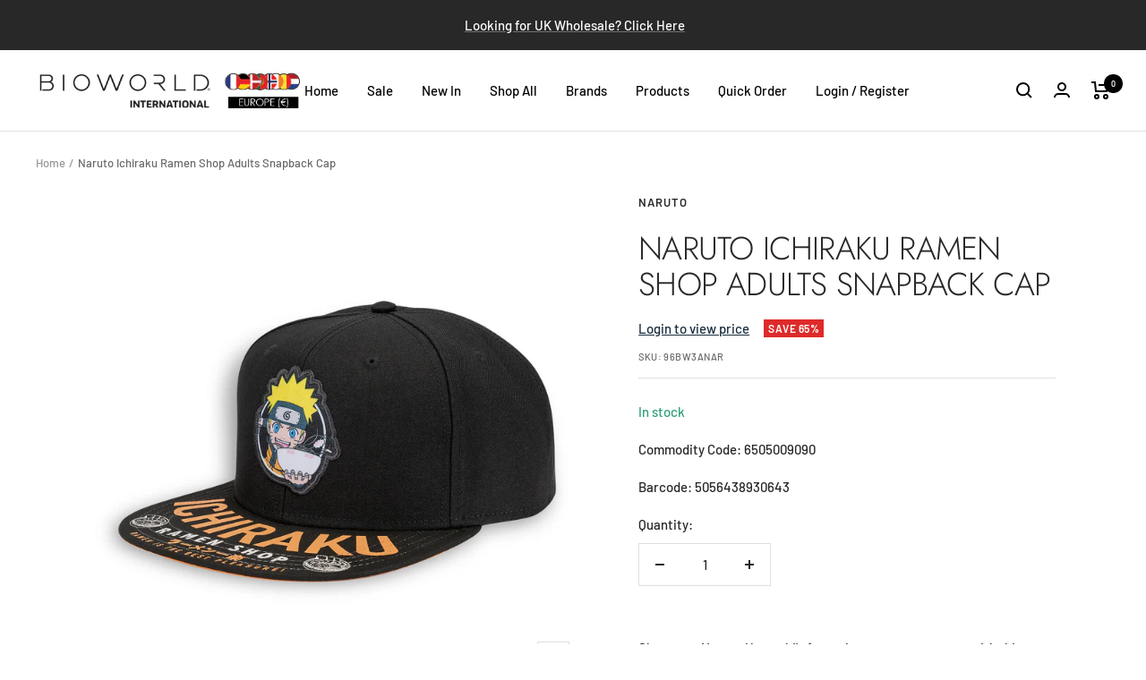

--- FILE ---
content_type: text/html; charset=utf-8
request_url: https://wholesale.bioworldinternational.eu/products/naruto-ichiraku-ramen-shop-adults-snapback-cap
body_size: 68845
content:







    
        
        
        
    



    
    
        
        
        
    



    
    
        
        
        
    



    
    
        
        
        
    



<!doctype html><html class="no-js" lang="en" dir="ltr">
  <head>
  <!-- Google Tag Manager -->
<script>(function(w,d,s,l,i){w[l]=w[l]||[];w[l].push({'gtm.start':
new Date().getTime(),event:'gtm.js'});var f=d.getElementsByTagName(s)[0],
j=d.createElement(s),dl=l!='dataLayer'?'&l='+l:'';j.async=true;j.src=
'https://www.googletagmanager.com/gtm.js?id='+i+dl;f.parentNode.insertBefore(j,f);
})(window,document,'script','dataLayer','GTM-MKCLJTR');</script>
<!-- End Google Tag Manager -->

<link href="//wholesale.bioworldinternational.eu/cdn/shop/t/2/assets/tiny.content.min.css?878" rel="stylesheet" type="text/css" media="all" />
    <script src="https://ajax.googleapis.com/ajax/libs/jquery/3.6.0/jquery.min.js"></script>

    <!-- Global site tag (gtag.js) - Google Analytics -->
<script async src="https://www.googletagmanager.com/gtag/js?id=UA-139358088-4"></script>
<script>
  window.dataLayer = window.dataLayer || [];
  function gtag(){dataLayer.push(arguments);}
  gtag('js', new Date());

  gtag('config', 'UA-139358088-4');
</script>
    <!-- Global site tag (gtag.js) - Google Analytics -->
<script async src="https://www.googletagmanager.com/gtag/js?id=G-60L1GDH8ZB"></script>
<script>
  window.dataLayer = window.dataLayer || [];
  function gtag(){dataLayer.push(arguments);}
  gtag('js', new Date());

  gtag('config', 'G-60L1GDH8ZB');
</script>
    <!-- Hotjar Tracking Code for https://wholesalebioworld.myshopify.com/ -->
<script>
    (function(h,o,t,j,a,r){
        h.hj=h.hj||function(){(h.hj.q=h.hj.q||[]).push(arguments)};
        h._hjSettings={hjid:2998647,hjsv:6};
        a=o.getElementsByTagName('head')[0];
        r=o.createElement('script');r.async=1;
        r.src=t+h._hjSettings.hjid+j+h._hjSettings.hjsv;
        a.appendChild(r);
    })(window,document,'https://static.hotjar.com/c/hotjar-','.js?sv=');
</script>
    <meta charset="utf-8">
    <meta name="viewport" content="width=device-width, initial-scale=1.0, height=device-height, minimum-scale=1.0, maximum-scale=1.0">
    <meta name="theme-color" content="#ffffff">

    <title>Buy Wholesale Europe Naruto Ichiraku Ramen Shop Adults Snapback Cap</title><meta name="description" content="Showcase Naruto Uzumaki&#39;s favourite ramen restaurant with this adjustable black and orange adults snapback cap. Featuring a Naruto patch and ramen shop slogan on visor.One size fits most adults with adjustable back to ensure comfort and fit.100% Official Licensed Product from Bioworld International."><link rel="canonical" href="https://wholesale.bioworldinternational.eu/products/naruto-ichiraku-ramen-shop-adults-snapback-cap"><link rel="shortcut icon" href="//wholesale.bioworldinternational.eu/cdn/shop/files/b-fav_96x96.jpg?v=1652308542" type="image/png"><link rel="preconnect" href="https://cdn.shopify.com">
    <link rel="dns-prefetch" href="https://productreviews.shopifycdn.com">
    <link rel="dns-prefetch" href="https://www.google-analytics.com"><link rel="preconnect" href="https://fonts.shopifycdn.com" crossorigin><link rel="preload" as="style" href="//wholesale.bioworldinternational.eu/cdn/shop/t/2/assets/theme.css?v=111974420071166368001651435578">
    <link rel="preload" as="script" href="//wholesale.bioworldinternational.eu/cdn/shop/t/2/assets/vendor.js?v=31715688253868339281651435579">
    <link rel="preload" as="script" href="//wholesale.bioworldinternational.eu/cdn/shop/t/2/assets/theme.js?v=89049708613441589501652684048"><link rel="preload" as="fetch" href="/products/naruto-ichiraku-ramen-shop-adults-snapback-cap.js" crossorigin>
      <link rel="preload" as="image" imagesizes="(max-width: 999px) calc(100vw - 48px), 640px" imagesrcset="//wholesale.bioworldinternational.eu/cdn/shop/files/SBM0YFGNAR-Side-Left_400x.jpg?v=1685524877 400w, //wholesale.bioworldinternational.eu/cdn/shop/files/SBM0YFGNAR-Side-Left_500x.jpg?v=1685524877 500w, //wholesale.bioworldinternational.eu/cdn/shop/files/SBM0YFGNAR-Side-Left_600x.jpg?v=1685524877 600w, //wholesale.bioworldinternational.eu/cdn/shop/files/SBM0YFGNAR-Side-Left_700x.jpg?v=1685524877 700w, //wholesale.bioworldinternational.eu/cdn/shop/files/SBM0YFGNAR-Side-Left_800x.jpg?v=1685524877 800w, //wholesale.bioworldinternational.eu/cdn/shop/files/SBM0YFGNAR-Side-Left_900x.jpg?v=1685524877 900w, //wholesale.bioworldinternational.eu/cdn/shop/files/SBM0YFGNAR-Side-Left_1000x.jpg?v=1685524877 1000w, //wholesale.bioworldinternational.eu/cdn/shop/files/SBM0YFGNAR-Side-Left_1100x.jpg?v=1685524877 1100w, //wholesale.bioworldinternational.eu/cdn/shop/files/SBM0YFGNAR-Side-Left_1200x.jpg?v=1685524877 1200w, //wholesale.bioworldinternational.eu/cdn/shop/files/SBM0YFGNAR-Side-Left_1300x.jpg?v=1685524877 1300w, //wholesale.bioworldinternational.eu/cdn/shop/files/SBM0YFGNAR-Side-Left_1400x.jpg?v=1685524877 1400w, //wholesale.bioworldinternational.eu/cdn/shop/files/SBM0YFGNAR-Side-Left_1500x.jpg?v=1685524877 1500w, //wholesale.bioworldinternational.eu/cdn/shop/files/SBM0YFGNAR-Side-Left_1600x.jpg?v=1685524877 1600w, //wholesale.bioworldinternational.eu/cdn/shop/files/SBM0YFGNAR-Side-Left_1700x.jpg?v=1685524877 1700w, //wholesale.bioworldinternational.eu/cdn/shop/files/SBM0YFGNAR-Side-Left_1800x.jpg?v=1685524877 1800w
"><link rel="preload" as="script" href="//wholesale.bioworldinternational.eu/cdn/shop/t/2/assets/flickity.js?v=176646718982628074891651435577"><meta property="og:type" content="product">
  <meta property="og:title" content="Naruto Ichiraku Ramen Shop Adults Snapback Cap">
  <meta property="product:price:amount" content="3,33">
  <meta property="product:price:currency" content="EUR"><meta property="og:image" content="http://wholesale.bioworldinternational.eu/cdn/shop/files/SBM0YFGNAR-Side-Left.jpg?v=1685524877">
  <meta property="og:image:secure_url" content="https://wholesale.bioworldinternational.eu/cdn/shop/files/SBM0YFGNAR-Side-Left.jpg?v=1685524877">
  <meta property="og:image:width" content="2000">
  <meta property="og:image:height" content="2000"><meta property="og:description" content="Showcase Naruto Uzumaki&#39;s favourite ramen restaurant with this adjustable black and orange adults snapback cap. Featuring a Naruto patch and ramen shop slogan on visor.One size fits most adults with adjustable back to ensure comfort and fit.100% Official Licensed Product from Bioworld International."><meta property="og:url" content="https://wholesale.bioworldinternational.eu/products/naruto-ichiraku-ramen-shop-adults-snapback-cap">
<meta property="og:site_name" content="Bioworld International EU"><meta name="twitter:card" content="summary"><meta name="twitter:title" content="Naruto Ichiraku Ramen Shop Adults Snapback Cap">
  <meta name="twitter:description" content="Showcase Naruto Uzumaki&#39;s favourite ramen restaurant with this adjustable black and orange adults snapback cap. Featuring a Naruto patch and ramen shop slogan on visor.One size fits most adults with adjustable back to ensure comfort and fit.100% Official Licensed Product from Bioworld International."><meta name="twitter:image" content="https://wholesale.bioworldinternational.eu/cdn/shop/files/SBM0YFGNAR-Side-Left_1200x1200_crop_center.jpg?v=1685524877">
  <meta name="twitter:image:alt" content="">
    
  <script type="application/ld+json">
  {
    "@context": "https://schema.org",
    "@type": "Product",
    "offers": [{
          "@type": "Offer",
          "name": "Default Title",
          "availability":"https://schema.org/InStock",
          "price": 3.33,
          "priceCurrency": "EUR",
          "priceValidUntil": "2026-01-24","sku": "96BW3ANAR","url": "/products/naruto-ichiraku-ramen-shop-adults-snapback-cap?variant=42853714297021"
        }
],
      "gtin13": "5056438930643",
      "productId": "5056438930643",
    "brand": {
      "@type": "Brand",
      "name": "Naruto"
    },
    "name": "Naruto Ichiraku Ramen Shop Adults Snapback Cap",
    "description": "Showcase Naruto Uzumaki's favourite ramen restaurant with this adjustable black and orange adults snapback cap. Featuring a Naruto patch and ramen shop slogan on visor.One size fits most adults with adjustable back to ensure comfort and fit.100% Official Licensed Product from Bioworld International.",
    "category": "Caps",
    "url": "/products/naruto-ichiraku-ramen-shop-adults-snapback-cap",
    "sku": "96BW3ANAR",
    "image": {
      "@type": "ImageObject",
      "url": "https://wholesale.bioworldinternational.eu/cdn/shop/files/SBM0YFGNAR-Side-Left_1024x.jpg?v=1685524877",
      "image": "https://wholesale.bioworldinternational.eu/cdn/shop/files/SBM0YFGNAR-Side-Left_1024x.jpg?v=1685524877",
      "name": "",
      "width": "1024",
      "height": "1024"
    }
  }
  </script>



  <script type="application/ld+json">
  {
    "@context": "https://schema.org",
    "@type": "BreadcrumbList",
  "itemListElement": [{
      "@type": "ListItem",
      "position": 1,
      "name": "Home",
      "item": "https://wholesale.bioworldinternational.eu"
    },{
          "@type": "ListItem",
          "position": 2,
          "name": "Naruto Ichiraku Ramen Shop Adults Snapback Cap",
          "item": "https://wholesale.bioworldinternational.eu/products/naruto-ichiraku-ramen-shop-adults-snapback-cap"
        }]
  }
  </script>


    <link rel="preload" href="//wholesale.bioworldinternational.eu/cdn/fonts/jost/jost_n3.a5df7448b5b8c9a76542f085341dff794ff2a59d.woff2" as="font" type="font/woff2" crossorigin><link rel="preload" href="//wholesale.bioworldinternational.eu/cdn/fonts/barlow/barlow_n5.a193a1990790eba0cc5cca569d23799830e90f07.woff2" as="font" type="font/woff2" crossorigin><style>
  /* Typography (heading) */
  @font-face {
  font-family: Jost;
  font-weight: 300;
  font-style: normal;
  font-display: swap;
  src: url("//wholesale.bioworldinternational.eu/cdn/fonts/jost/jost_n3.a5df7448b5b8c9a76542f085341dff794ff2a59d.woff2") format("woff2"),
       url("//wholesale.bioworldinternational.eu/cdn/fonts/jost/jost_n3.882941f5a26d0660f7dd135c08afc57fc6939a07.woff") format("woff");
}

@font-face {
  font-family: Jost;
  font-weight: 300;
  font-style: italic;
  font-display: swap;
  src: url("//wholesale.bioworldinternational.eu/cdn/fonts/jost/jost_i3.8d4e97d98751190bb5824cdb405ec5b0049a74c0.woff2") format("woff2"),
       url("//wholesale.bioworldinternational.eu/cdn/fonts/jost/jost_i3.1b7a65a16099fd3de6fdf1255c696902ed952195.woff") format("woff");
}

/* Typography (body) */
  @font-face {
  font-family: Barlow;
  font-weight: 500;
  font-style: normal;
  font-display: swap;
  src: url("//wholesale.bioworldinternational.eu/cdn/fonts/barlow/barlow_n5.a193a1990790eba0cc5cca569d23799830e90f07.woff2") format("woff2"),
       url("//wholesale.bioworldinternational.eu/cdn/fonts/barlow/barlow_n5.ae31c82169b1dc0715609b8cc6a610b917808358.woff") format("woff");
}

@font-face {
  font-family: Barlow;
  font-weight: 500;
  font-style: italic;
  font-display: swap;
  src: url("//wholesale.bioworldinternational.eu/cdn/fonts/barlow/barlow_i5.714d58286997b65cd479af615cfa9bb0a117a573.woff2") format("woff2"),
       url("//wholesale.bioworldinternational.eu/cdn/fonts/barlow/barlow_i5.0120f77e6447d3b5df4bbec8ad8c2d029d87fb21.woff") format("woff");
}

@font-face {
  font-family: Barlow;
  font-weight: 600;
  font-style: normal;
  font-display: swap;
  src: url("//wholesale.bioworldinternational.eu/cdn/fonts/barlow/barlow_n6.329f582a81f63f125e63c20a5a80ae9477df68e1.woff2") format("woff2"),
       url("//wholesale.bioworldinternational.eu/cdn/fonts/barlow/barlow_n6.0163402e36247bcb8b02716880d0b39568412e9e.woff") format("woff");
}

@font-face {
  font-family: Barlow;
  font-weight: 600;
  font-style: italic;
  font-display: swap;
  src: url("//wholesale.bioworldinternational.eu/cdn/fonts/barlow/barlow_i6.5a22bd20fb27bad4d7674cc6e666fb9c77d813bb.woff2") format("woff2"),
       url("//wholesale.bioworldinternational.eu/cdn/fonts/barlow/barlow_i6.1c8787fcb59f3add01a87f21b38c7ef797e3b3a1.woff") format("woff");
}

:root {--heading-color: 40, 40, 40;
    --text-color: 40, 40, 40;
    --background: 255, 255, 255;
    --secondary-background: 245, 245, 245;
    --border-color: 223, 223, 223;
    --border-color-darker: 169, 169, 169;
    --success-color: 46, 158, 123;
    --success-background: 213, 236, 229;
    --error-color: 222, 42, 42;
    --error-background: 253, 240, 240;
    --primary-button-background: 0, 0, 0;
    --primary-button-text-color: 255, 255, 255;
    --secondary-button-background: 0, 0, 0;
    --secondary-button-text-color: 255, 255, 255;
    --product-star-rating: 246, 164, 41;
    --product-on-sale-accent: 222, 42, 42;
    --product-sold-out-accent: 24, 45, 61;
    --product-custom-label-background: 0, 0, 0;
    --product-custom-label-text-color: 255, 255, 255;
    --product-custom-label-2-background: 243, 255, 52;
    --product-custom-label-2-text-color: 0, 0, 0;
    --product-low-stock-text-color: 222, 42, 42;
    --product-in-stock-text-color: 46, 158, 123;
    --loading-bar-background: 40, 40, 40;

    /* We duplicate some "base" colors as root colors, which is useful to use on drawer elements or popover without. Those should not be overridden to avoid issues */
    --root-heading-color: 40, 40, 40;
    --root-text-color: 40, 40, 40;
    --root-background: 255, 255, 255;
    --root-border-color: 223, 223, 223;
    --root-primary-button-background: 0, 0, 0;
    --root-primary-button-text-color: 255, 255, 255;

    --base-font-size: 15px;
    --heading-font-family: Jost, sans-serif;
    --heading-font-weight: 300;
    --heading-font-style: normal;
    --heading-text-transform: uppercase;
    --text-font-family: Barlow, sans-serif;
    --text-font-weight: 500;
    --text-font-style: normal;
    --text-font-bold-weight: 600;

    /* Typography (font size) */
    --heading-xxsmall-font-size: 11px;
    --heading-xsmall-font-size: 11px;
    --heading-small-font-size: 12px;
    --heading-large-font-size: 36px;
    --heading-h1-font-size: 36px;
    --heading-h2-font-size: 30px;
    --heading-h3-font-size: 26px;
    --heading-h4-font-size: 24px;
    --heading-h5-font-size: 20px;
    --heading-h6-font-size: 16px;

    /* Control the look and feel of the theme by changing radius of various elements */
    --button-border-radius: 0px;
    --block-border-radius: 0px;
    --block-border-radius-reduced: 0px;
    --color-swatch-border-radius: 0px;

    /* Button size */
    --button-height: 48px;
    --button-small-height: 40px;

    /* Form related */
    --form-input-field-height: 48px;
    --form-input-gap: 16px;
    --form-submit-margin: 24px;

    /* Product listing related variables */
    --product-list-block-spacing: 32px;

    /* Video related */
    --play-button-background: 255, 255, 255;
    --play-button-arrow: 40, 40, 40;

    /* RTL support */
    --transform-logical-flip: 1;
    --transform-origin-start: left;
    --transform-origin-end: right;

    /* Other */
    --zoom-cursor-svg-url: url(//wholesale.bioworldinternational.eu/cdn/shop/t/2/assets/zoom-cursor.svg?v=39908859784506347231651435591);
    --arrow-right-svg-url: url(//wholesale.bioworldinternational.eu/cdn/shop/t/2/assets/arrow-right.svg?v=40046868119262634591651435591);
    --arrow-left-svg-url: url(//wholesale.bioworldinternational.eu/cdn/shop/t/2/assets/arrow-left.svg?v=158856395986752206651651435591);

    /* Some useful variables that we can reuse in our CSS. Some explanation are needed for some of them:
       - container-max-width-minus-gutters: represents the container max width without the edge gutters
       - container-outer-width: considering the screen width, represent all the space outside the container
       - container-outer-margin: same as container-outer-width but get set to 0 inside a container
       - container-inner-width: the effective space inside the container (minus gutters)
       - grid-column-width: represents the width of a single column of the grid
       - vertical-breather: this is a variable that defines the global "spacing" between sections, and inside the section
                            to create some "breath" and minimum spacing
     */
    --container-max-width: 1600px;
    --container-gutter: 24px;
    --container-max-width-minus-gutters: calc(var(--container-max-width) - (var(--container-gutter)) * 2);
    --container-outer-width: max(calc((100vw - var(--container-max-width-minus-gutters)) / 2), var(--container-gutter));
    --container-outer-margin: var(--container-outer-width);
    --container-inner-width: calc(100vw - var(--container-outer-width) * 2);

    --grid-column-count: 10;
    --grid-gap: 24px;
    --grid-column-width: calc((100vw - var(--container-outer-width) * 2 - var(--grid-gap) * (var(--grid-column-count) - 1)) / var(--grid-column-count));

    --vertical-breather: 48px;
    --vertical-breather-tight: 48px;

    /* Shopify related variables */
    --payment-terms-background-color: #ffffff;
  }

  @media screen and (min-width: 741px) {
    :root {
      --container-gutter: 40px;
      --grid-column-count: 20;
      --vertical-breather: 64px;
      --vertical-breather-tight: 64px;

      /* Typography (font size) */
      --heading-xsmall-font-size: 12px;
      --heading-small-font-size: 13px;
      --heading-large-font-size: 52px;
      --heading-h1-font-size: 48px;
      --heading-h2-font-size: 38px;
      --heading-h3-font-size: 32px;
      --heading-h4-font-size: 24px;
      --heading-h5-font-size: 20px;
      --heading-h6-font-size: 18px;

      /* Form related */
      --form-input-field-height: 52px;
      --form-submit-margin: 32px;

      /* Button size */
      --button-height: 52px;
      --button-small-height: 44px;
    }
  }

  @media screen and (min-width: 1200px) {
    :root {
      --vertical-breather: 80px;
      --vertical-breather-tight: 64px;
      --product-list-block-spacing: 48px;

      /* Typography */
      --heading-large-font-size: 64px;
      --heading-h1-font-size: 56px;
      --heading-h2-font-size: 48px;
      --heading-h3-font-size: 36px;
      --heading-h4-font-size: 30px;
      --heading-h5-font-size: 24px;
      --heading-h6-font-size: 18px;
    }
  }

  @media screen and (min-width: 1600px) {
    :root {
      --vertical-breather: 90px;
      --vertical-breather-tight: 64px;
    }
  }
</style>
    <script>
  // This allows to expose several variables to the global scope, to be used in scripts
  window.themeVariables = {
    settings: {
      direction: "ltr",
      pageType: "product",
      cartCount: 0,
      moneyFormat: "€{{amount_with_comma_separator}}",
      moneyWithCurrencyFormat: "€{{amount_with_comma_separator}} EUR",
      showVendor: false,
      discountMode: "percentage",
      currencyCodeEnabled: false,
      searchMode: "product,collection",
      searchUnavailableProducts: "last",
      cartType: "message",
      cartCurrency: "EUR",
      mobileZoomFactor: 2.5
    },

    routes: {
      host: "wholesale.bioworldinternational.eu",
      rootUrl: "\/",
      rootUrlWithoutSlash: '',
      cartUrl: "\/cart",
      cartAddUrl: "\/cart\/add",
      cartChangeUrl: "\/cart\/change",
      searchUrl: "\/search",
      predictiveSearchUrl: "\/search\/suggest",
      productRecommendationsUrl: "\/recommendations\/products"
    },

    strings: {
      accessibilityDelete: "Delete",
      accessibilityClose: "Close",
      collectionSoldOut: "Coming Soon",
      collectionDiscount: "Save @savings@",
      productSalePrice: "Sale price",
      productRegularPrice: "Regular price",
      productFormUnavailable: "Unavailable",
      productFormSoldOut: "Coming Soon",
      productFormPreOrder: "Pre-order",
      productFormAddToCart: "Add to cart",
      searchNoResults: "No results could be found.",
      searchNewSearch: "New search",
      searchProducts: "Products",
      searchArticles: "Journal",
      searchPages: "Pages",
      searchCollections: "Collections",
      cartViewCart: "View cart",
      cartItemAdded: "Item added to your cart!",
      cartItemAddedShort: "Added to your cart!",
      cartAddOrderNote: "Add order note",
      cartEditOrderNote: "Edit order note",
      shippingEstimatorNoResults: "Sorry, we do not ship to your address.",
      shippingEstimatorOneResult: "There is one shipping rate for your address:",
      shippingEstimatorMultipleResults: "There are several shipping rates for your address:",
      shippingEstimatorError: "One or more error occurred while retrieving shipping rates:"
    },

    libs: {
      flickity: "\/\/wholesale.bioworldinternational.eu\/cdn\/shop\/t\/2\/assets\/flickity.js?v=176646718982628074891651435577",
      photoswipe: "\/\/wholesale.bioworldinternational.eu\/cdn\/shop\/t\/2\/assets\/photoswipe.js?v=132268647426145925301651435577",
      qrCode: "\/\/wholesale.bioworldinternational.eu\/cdn\/shopifycloud\/storefront\/assets\/themes_support\/vendor\/qrcode-3f2b403b.js"
    },

    breakpoints: {
      phone: 'screen and (max-width: 740px)',
      tablet: 'screen and (min-width: 741px) and (max-width: 999px)',
      tabletAndUp: 'screen and (min-width: 741px)',
      pocket: 'screen and (max-width: 999px)',
      lap: 'screen and (min-width: 1000px) and (max-width: 1199px)',
      lapAndUp: 'screen and (min-width: 1000px)',
      desktop: 'screen and (min-width: 1200px)',
      wide: 'screen and (min-width: 1400px)'
    }
  };

  window.addEventListener('pageshow', async () => {
    const cartContent = await (await fetch(`${window.themeVariables.routes.cartUrl}.js`, {cache: 'reload'})).json();
    document.documentElement.dispatchEvent(new CustomEvent('cart:refresh', {detail: {cart: cartContent}}));
  });

  if ('noModule' in HTMLScriptElement.prototype) {
    // Old browsers (like IE) that does not support module will be considered as if not executing JS at all
    document.documentElement.className = document.documentElement.className.replace('no-js', 'js');

    requestAnimationFrame(() => {
      const viewportHeight = (window.visualViewport ? window.visualViewport.height : document.documentElement.clientHeight);
      document.documentElement.style.setProperty('--window-height',viewportHeight + 'px');
    });
  }// We save the product ID in local storage to be eventually used for recently viewed section
    try {
      const items = JSON.parse(localStorage.getItem('theme:recently-viewed-products') || '[]');

      // We check if the current product already exists, and if it does not, we add it at the start
      if (!items.includes(7481040634045)) {
        items.unshift(7481040634045);
      }

      localStorage.setItem('theme:recently-viewed-products', JSON.stringify(items.slice(0, 20)));
    } catch (e) {
      // Safari in private mode does not allow setting item, we silently fail
    }</script>

    <link rel="stylesheet" href="//wholesale.bioworldinternational.eu/cdn/shop/t/2/assets/theme.css?v=111974420071166368001651435578">

    <script src="//wholesale.bioworldinternational.eu/cdn/shop/t/2/assets/vendor.js?v=31715688253868339281651435579" defer></script>
    <script src="//wholesale.bioworldinternational.eu/cdn/shop/t/2/assets/theme.js?v=89049708613441589501652684048" defer></script>
    <script src="//wholesale.bioworldinternational.eu/cdn/shop/t/2/assets/custom.js?v=167639537848865775061651435576" defer></script>
    
    
    <style>
      .product-item__image-wrapper [action="/cart/add"]{
      	display: none !important;
      }
      
      .fastOrderContainer .fastOrderTable thead tr td:nth-child(4){
          display: none !important;
      }
      .fastOrderContainer .fastOrderTable tbody tr td:nth-child(4){
          display: none !important;
      }
      .fastOrderContainer .fastOrderTable thead tr td:nth-child(6){
          display: none !important;
      }
      .fastOrderContainer .fastOrderTable tbody tr td:nth-child(6){
          display: none !important;
      }
      .fastOrderContainer .fastOrderTable tfoot tr td h5{
          display: none !important;
      }
      .fastOrderContainer .fastOrderTable tfoot tr td button:nth-child(3){
          display: none !important;
      }
      
    </style>
    

    <script>window.performance && window.performance.mark && window.performance.mark('shopify.content_for_header.start');</script><meta id="shopify-digital-wallet" name="shopify-digital-wallet" content="/61772103869/digital_wallets/dialog">
<meta name="shopify-checkout-api-token" content="9c05857c68be846d730f0ec0bc0f5516">
<meta id="in-context-paypal-metadata" data-shop-id="61772103869" data-venmo-supported="false" data-environment="production" data-locale="en_US" data-paypal-v4="true" data-currency="EUR">
<link rel="alternate" type="application/json+oembed" href="https://wholesale.bioworldinternational.eu/products/naruto-ichiraku-ramen-shop-adults-snapback-cap.oembed">
<script async="async" src="/checkouts/internal/preloads.js?locale=en-IT"></script>
<link rel="preconnect" href="https://shop.app" crossorigin="anonymous">
<script async="async" src="https://shop.app/checkouts/internal/preloads.js?locale=en-IT&shop_id=61772103869" crossorigin="anonymous"></script>
<script id="apple-pay-shop-capabilities" type="application/json">{"shopId":61772103869,"countryCode":"GB","currencyCode":"EUR","merchantCapabilities":["supports3DS"],"merchantId":"gid:\/\/shopify\/Shop\/61772103869","merchantName":"Bioworld International EU","requiredBillingContactFields":["postalAddress","email"],"requiredShippingContactFields":["postalAddress","email"],"shippingType":"shipping","supportedNetworks":["visa","maestro","masterCard","discover","elo"],"total":{"type":"pending","label":"Bioworld International EU","amount":"1.00"},"shopifyPaymentsEnabled":true,"supportsSubscriptions":true}</script>
<script id="shopify-features" type="application/json">{"accessToken":"9c05857c68be846d730f0ec0bc0f5516","betas":["rich-media-storefront-analytics"],"domain":"wholesale.bioworldinternational.eu","predictiveSearch":true,"shopId":61772103869,"locale":"en"}</script>
<script>var Shopify = Shopify || {};
Shopify.shop = "wholesalebioworldeu.myshopify.com";
Shopify.locale = "en";
Shopify.currency = {"active":"EUR","rate":"1.0"};
Shopify.country = "IT";
Shopify.theme = {"name":"Focal","id":129977057469,"schema_name":"Focal","schema_version":"8.9.0","theme_store_id":714,"role":"main"};
Shopify.theme.handle = "null";
Shopify.theme.style = {"id":null,"handle":null};
Shopify.cdnHost = "wholesale.bioworldinternational.eu/cdn";
Shopify.routes = Shopify.routes || {};
Shopify.routes.root = "/";</script>
<script type="module">!function(o){(o.Shopify=o.Shopify||{}).modules=!0}(window);</script>
<script>!function(o){function n(){var o=[];function n(){o.push(Array.prototype.slice.apply(arguments))}return n.q=o,n}var t=o.Shopify=o.Shopify||{};t.loadFeatures=n(),t.autoloadFeatures=n()}(window);</script>
<script>
  window.ShopifyPay = window.ShopifyPay || {};
  window.ShopifyPay.apiHost = "shop.app\/pay";
  window.ShopifyPay.redirectState = null;
</script>
<script id="shop-js-analytics" type="application/json">{"pageType":"product"}</script>
<script defer="defer" async type="module" src="//wholesale.bioworldinternational.eu/cdn/shopifycloud/shop-js/modules/v2/client.init-shop-cart-sync_IZsNAliE.en.esm.js"></script>
<script defer="defer" async type="module" src="//wholesale.bioworldinternational.eu/cdn/shopifycloud/shop-js/modules/v2/chunk.common_0OUaOowp.esm.js"></script>
<script type="module">
  await import("//wholesale.bioworldinternational.eu/cdn/shopifycloud/shop-js/modules/v2/client.init-shop-cart-sync_IZsNAliE.en.esm.js");
await import("//wholesale.bioworldinternational.eu/cdn/shopifycloud/shop-js/modules/v2/chunk.common_0OUaOowp.esm.js");

  window.Shopify.SignInWithShop?.initShopCartSync?.({"fedCMEnabled":true,"windoidEnabled":true});

</script>
<script>
  window.Shopify = window.Shopify || {};
  if (!window.Shopify.featureAssets) window.Shopify.featureAssets = {};
  window.Shopify.featureAssets['shop-js'] = {"shop-cart-sync":["modules/v2/client.shop-cart-sync_DLOhI_0X.en.esm.js","modules/v2/chunk.common_0OUaOowp.esm.js"],"init-fed-cm":["modules/v2/client.init-fed-cm_C6YtU0w6.en.esm.js","modules/v2/chunk.common_0OUaOowp.esm.js"],"shop-button":["modules/v2/client.shop-button_BCMx7GTG.en.esm.js","modules/v2/chunk.common_0OUaOowp.esm.js"],"shop-cash-offers":["modules/v2/client.shop-cash-offers_BT26qb5j.en.esm.js","modules/v2/chunk.common_0OUaOowp.esm.js","modules/v2/chunk.modal_CGo_dVj3.esm.js"],"init-windoid":["modules/v2/client.init-windoid_B9PkRMql.en.esm.js","modules/v2/chunk.common_0OUaOowp.esm.js"],"init-shop-email-lookup-coordinator":["modules/v2/client.init-shop-email-lookup-coordinator_DZkqjsbU.en.esm.js","modules/v2/chunk.common_0OUaOowp.esm.js"],"shop-toast-manager":["modules/v2/client.shop-toast-manager_Di2EnuM7.en.esm.js","modules/v2/chunk.common_0OUaOowp.esm.js"],"shop-login-button":["modules/v2/client.shop-login-button_BtqW_SIO.en.esm.js","modules/v2/chunk.common_0OUaOowp.esm.js","modules/v2/chunk.modal_CGo_dVj3.esm.js"],"avatar":["modules/v2/client.avatar_BTnouDA3.en.esm.js"],"pay-button":["modules/v2/client.pay-button_CWa-C9R1.en.esm.js","modules/v2/chunk.common_0OUaOowp.esm.js"],"init-shop-cart-sync":["modules/v2/client.init-shop-cart-sync_IZsNAliE.en.esm.js","modules/v2/chunk.common_0OUaOowp.esm.js"],"init-customer-accounts":["modules/v2/client.init-customer-accounts_DenGwJTU.en.esm.js","modules/v2/client.shop-login-button_BtqW_SIO.en.esm.js","modules/v2/chunk.common_0OUaOowp.esm.js","modules/v2/chunk.modal_CGo_dVj3.esm.js"],"init-shop-for-new-customer-accounts":["modules/v2/client.init-shop-for-new-customer-accounts_JdHXxpS9.en.esm.js","modules/v2/client.shop-login-button_BtqW_SIO.en.esm.js","modules/v2/chunk.common_0OUaOowp.esm.js","modules/v2/chunk.modal_CGo_dVj3.esm.js"],"init-customer-accounts-sign-up":["modules/v2/client.init-customer-accounts-sign-up_D6__K_p8.en.esm.js","modules/v2/client.shop-login-button_BtqW_SIO.en.esm.js","modules/v2/chunk.common_0OUaOowp.esm.js","modules/v2/chunk.modal_CGo_dVj3.esm.js"],"checkout-modal":["modules/v2/client.checkout-modal_C_ZQDY6s.en.esm.js","modules/v2/chunk.common_0OUaOowp.esm.js","modules/v2/chunk.modal_CGo_dVj3.esm.js"],"shop-follow-button":["modules/v2/client.shop-follow-button_XetIsj8l.en.esm.js","modules/v2/chunk.common_0OUaOowp.esm.js","modules/v2/chunk.modal_CGo_dVj3.esm.js"],"lead-capture":["modules/v2/client.lead-capture_DvA72MRN.en.esm.js","modules/v2/chunk.common_0OUaOowp.esm.js","modules/v2/chunk.modal_CGo_dVj3.esm.js"],"shop-login":["modules/v2/client.shop-login_ClXNxyh6.en.esm.js","modules/v2/chunk.common_0OUaOowp.esm.js","modules/v2/chunk.modal_CGo_dVj3.esm.js"],"payment-terms":["modules/v2/client.payment-terms_CNlwjfZz.en.esm.js","modules/v2/chunk.common_0OUaOowp.esm.js","modules/v2/chunk.modal_CGo_dVj3.esm.js"]};
</script>
<script id="__st">var __st={"a":61772103869,"offset":0,"reqid":"b5b48355-ec48-4a62-9b3c-2fa9c1576d08-1768411037","pageurl":"wholesale.bioworldinternational.eu\/products\/naruto-ichiraku-ramen-shop-adults-snapback-cap","u":"82ce5da9cfc6","p":"product","rtyp":"product","rid":7481040634045};</script>
<script>window.ShopifyPaypalV4VisibilityTracking = true;</script>
<script id="captcha-bootstrap">!function(){'use strict';const t='contact',e='account',n='new_comment',o=[[t,t],['blogs',n],['comments',n],[t,'customer']],c=[[e,'customer_login'],[e,'guest_login'],[e,'recover_customer_password'],[e,'create_customer']],r=t=>t.map((([t,e])=>`form[action*='/${t}']:not([data-nocaptcha='true']) input[name='form_type'][value='${e}']`)).join(','),a=t=>()=>t?[...document.querySelectorAll(t)].map((t=>t.form)):[];function s(){const t=[...o],e=r(t);return a(e)}const i='password',u='form_key',d=['recaptcha-v3-token','g-recaptcha-response','h-captcha-response',i],f=()=>{try{return window.sessionStorage}catch{return}},m='__shopify_v',_=t=>t.elements[u];function p(t,e,n=!1){try{const o=window.sessionStorage,c=JSON.parse(o.getItem(e)),{data:r}=function(t){const{data:e,action:n}=t;return t[m]||n?{data:e,action:n}:{data:t,action:n}}(c);for(const[e,n]of Object.entries(r))t.elements[e]&&(t.elements[e].value=n);n&&o.removeItem(e)}catch(o){console.error('form repopulation failed',{error:o})}}const l='form_type',E='cptcha';function T(t){t.dataset[E]=!0}const w=window,h=w.document,L='Shopify',v='ce_forms',y='captcha';let A=!1;((t,e)=>{const n=(g='f06e6c50-85a8-45c8-87d0-21a2b65856fe',I='https://cdn.shopify.com/shopifycloud/storefront-forms-hcaptcha/ce_storefront_forms_captcha_hcaptcha.v1.5.2.iife.js',D={infoText:'Protected by hCaptcha',privacyText:'Privacy',termsText:'Terms'},(t,e,n)=>{const o=w[L][v],c=o.bindForm;if(c)return c(t,g,e,D).then(n);var r;o.q.push([[t,g,e,D],n]),r=I,A||(h.body.append(Object.assign(h.createElement('script'),{id:'captcha-provider',async:!0,src:r})),A=!0)});var g,I,D;w[L]=w[L]||{},w[L][v]=w[L][v]||{},w[L][v].q=[],w[L][y]=w[L][y]||{},w[L][y].protect=function(t,e){n(t,void 0,e),T(t)},Object.freeze(w[L][y]),function(t,e,n,w,h,L){const[v,y,A,g]=function(t,e,n){const i=e?o:[],u=t?c:[],d=[...i,...u],f=r(d),m=r(i),_=r(d.filter((([t,e])=>n.includes(e))));return[a(f),a(m),a(_),s()]}(w,h,L),I=t=>{const e=t.target;return e instanceof HTMLFormElement?e:e&&e.form},D=t=>v().includes(t);t.addEventListener('submit',(t=>{const e=I(t);if(!e)return;const n=D(e)&&!e.dataset.hcaptchaBound&&!e.dataset.recaptchaBound,o=_(e),c=g().includes(e)&&(!o||!o.value);(n||c)&&t.preventDefault(),c&&!n&&(function(t){try{if(!f())return;!function(t){const e=f();if(!e)return;const n=_(t);if(!n)return;const o=n.value;o&&e.removeItem(o)}(t);const e=Array.from(Array(32),(()=>Math.random().toString(36)[2])).join('');!function(t,e){_(t)||t.append(Object.assign(document.createElement('input'),{type:'hidden',name:u})),t.elements[u].value=e}(t,e),function(t,e){const n=f();if(!n)return;const o=[...t.querySelectorAll(`input[type='${i}']`)].map((({name:t})=>t)),c=[...d,...o],r={};for(const[a,s]of new FormData(t).entries())c.includes(a)||(r[a]=s);n.setItem(e,JSON.stringify({[m]:1,action:t.action,data:r}))}(t,e)}catch(e){console.error('failed to persist form',e)}}(e),e.submit())}));const S=(t,e)=>{t&&!t.dataset[E]&&(n(t,e.some((e=>e===t))),T(t))};for(const o of['focusin','change'])t.addEventListener(o,(t=>{const e=I(t);D(e)&&S(e,y())}));const B=e.get('form_key'),M=e.get(l),P=B&&M;t.addEventListener('DOMContentLoaded',(()=>{const t=y();if(P)for(const e of t)e.elements[l].value===M&&p(e,B);[...new Set([...A(),...v().filter((t=>'true'===t.dataset.shopifyCaptcha))])].forEach((e=>S(e,t)))}))}(h,new URLSearchParams(w.location.search),n,t,e,['guest_login'])})(!0,!0)}();</script>
<script integrity="sha256-4kQ18oKyAcykRKYeNunJcIwy7WH5gtpwJnB7kiuLZ1E=" data-source-attribution="shopify.loadfeatures" defer="defer" src="//wholesale.bioworldinternational.eu/cdn/shopifycloud/storefront/assets/storefront/load_feature-a0a9edcb.js" crossorigin="anonymous"></script>
<script crossorigin="anonymous" defer="defer" src="//wholesale.bioworldinternational.eu/cdn/shopifycloud/storefront/assets/shopify_pay/storefront-65b4c6d7.js?v=20250812"></script>
<script data-source-attribution="shopify.dynamic_checkout.dynamic.init">var Shopify=Shopify||{};Shopify.PaymentButton=Shopify.PaymentButton||{isStorefrontPortableWallets:!0,init:function(){window.Shopify.PaymentButton.init=function(){};var t=document.createElement("script");t.src="https://wholesale.bioworldinternational.eu/cdn/shopifycloud/portable-wallets/latest/portable-wallets.en.js",t.type="module",document.head.appendChild(t)}};
</script>
<script data-source-attribution="shopify.dynamic_checkout.buyer_consent">
  function portableWalletsHideBuyerConsent(e){var t=document.getElementById("shopify-buyer-consent"),n=document.getElementById("shopify-subscription-policy-button");t&&n&&(t.classList.add("hidden"),t.setAttribute("aria-hidden","true"),n.removeEventListener("click",e))}function portableWalletsShowBuyerConsent(e){var t=document.getElementById("shopify-buyer-consent"),n=document.getElementById("shopify-subscription-policy-button");t&&n&&(t.classList.remove("hidden"),t.removeAttribute("aria-hidden"),n.addEventListener("click",e))}window.Shopify?.PaymentButton&&(window.Shopify.PaymentButton.hideBuyerConsent=portableWalletsHideBuyerConsent,window.Shopify.PaymentButton.showBuyerConsent=portableWalletsShowBuyerConsent);
</script>
<script data-source-attribution="shopify.dynamic_checkout.cart.bootstrap">document.addEventListener("DOMContentLoaded",(function(){function t(){return document.querySelector("shopify-accelerated-checkout-cart, shopify-accelerated-checkout")}if(t())Shopify.PaymentButton.init();else{new MutationObserver((function(e,n){t()&&(Shopify.PaymentButton.init(),n.disconnect())})).observe(document.body,{childList:!0,subtree:!0})}}));
</script>
<link id="shopify-accelerated-checkout-styles" rel="stylesheet" media="screen" href="https://wholesale.bioworldinternational.eu/cdn/shopifycloud/portable-wallets/latest/accelerated-checkout-backwards-compat.css" crossorigin="anonymous">
<style id="shopify-accelerated-checkout-cart">
        #shopify-buyer-consent {
  margin-top: 1em;
  display: inline-block;
  width: 100%;
}

#shopify-buyer-consent.hidden {
  display: none;
}

#shopify-subscription-policy-button {
  background: none;
  border: none;
  padding: 0;
  text-decoration: underline;
  font-size: inherit;
  cursor: pointer;
}

#shopify-subscription-policy-button::before {
  box-shadow: none;
}

      </style>

<script>window.performance && window.performance.mark && window.performance.mark('shopify.content_for_header.end');</script>
  <!-- Hotjar Tracking Code for https://wholesalebioworldeu.myshopify.com/ -->
<script>
    (function(h,o,t,j,a,r){
        h.hj=h.hj||function(){(h.hj.q=h.hj.q||[]).push(arguments)};
        h._hjSettings={hjid:2967228,hjsv:6};
        a=o.getElementsByTagName('head')[0];
        r=o.createElement('script');r.async=1;
        r.src=t+h._hjSettings.hjid+j+h._hjSettings.hjsv;
        a.appendChild(r);
    })(window,document,'https://static.hotjar.com/c/hotjar-','.js?sv=');
</script>
  
<script>
	window.StoreCreditInit = {
		shop: 'wholesalebioworldeu.myshopify.com',
		cashback_widget_status: 0
	}
</script>




<!-- BEGIN app block: shopify://apps/klaviyo-email-marketing-sms/blocks/klaviyo-onsite-embed/2632fe16-c075-4321-a88b-50b567f42507 -->












  <script async src="https://static.klaviyo.com/onsite/js/VUKEYF/klaviyo.js?company_id=VUKEYF"></script>
  <script>!function(){if(!window.klaviyo){window._klOnsite=window._klOnsite||[];try{window.klaviyo=new Proxy({},{get:function(n,i){return"push"===i?function(){var n;(n=window._klOnsite).push.apply(n,arguments)}:function(){for(var n=arguments.length,o=new Array(n),w=0;w<n;w++)o[w]=arguments[w];var t="function"==typeof o[o.length-1]?o.pop():void 0,e=new Promise((function(n){window._klOnsite.push([i].concat(o,[function(i){t&&t(i),n(i)}]))}));return e}}})}catch(n){window.klaviyo=window.klaviyo||[],window.klaviyo.push=function(){var n;(n=window._klOnsite).push.apply(n,arguments)}}}}();</script>

  
    <script id="viewed_product">
      if (item == null) {
        var _learnq = _learnq || [];

        var MetafieldReviews = null
        var MetafieldYotpoRating = null
        var MetafieldYotpoCount = null
        var MetafieldLooxRating = null
        var MetafieldLooxCount = null
        var okendoProduct = null
        var okendoProductReviewCount = null
        var okendoProductReviewAverageValue = null
        try {
          // The following fields are used for Customer Hub recently viewed in order to add reviews.
          // This information is not part of __kla_viewed. Instead, it is part of __kla_viewed_reviewed_items
          MetafieldReviews = {};
          MetafieldYotpoRating = null
          MetafieldYotpoCount = null
          MetafieldLooxRating = null
          MetafieldLooxCount = null

          okendoProduct = null
          // If the okendo metafield is not legacy, it will error, which then requires the new json formatted data
          if (okendoProduct && 'error' in okendoProduct) {
            okendoProduct = null
          }
          okendoProductReviewCount = okendoProduct ? okendoProduct.reviewCount : null
          okendoProductReviewAverageValue = okendoProduct ? okendoProduct.reviewAverageValue : null
        } catch (error) {
          console.error('Error in Klaviyo onsite reviews tracking:', error);
        }

        var item = {
          Name: "Naruto Ichiraku Ramen Shop Adults Snapback Cap",
          ProductID: 7481040634045,
          Categories: ["Accessories Catalog","All Anime","All Wholesale Sale","BLACK FRIDAY 2024","Black Friday Sale","Caps","Christmas Gift Edit","Naruto","New In","Sale","Shop All","Summer","Wholesale","Winter Warmers"],
          ImageURL: "https://wholesale.bioworldinternational.eu/cdn/shop/files/SBM0YFGNAR-Side-Left_grande.jpg?v=1685524877",
          URL: "https://wholesale.bioworldinternational.eu/products/naruto-ichiraku-ramen-shop-adults-snapback-cap",
          Brand: "Naruto",
          Price: "€3,33",
          Value: "3,33",
          CompareAtPrice: "€9,50"
        };
        _learnq.push(['track', 'Viewed Product', item]);
        _learnq.push(['trackViewedItem', {
          Title: item.Name,
          ItemId: item.ProductID,
          Categories: item.Categories,
          ImageUrl: item.ImageURL,
          Url: item.URL,
          Metadata: {
            Brand: item.Brand,
            Price: item.Price,
            Value: item.Value,
            CompareAtPrice: item.CompareAtPrice
          },
          metafields:{
            reviews: MetafieldReviews,
            yotpo:{
              rating: MetafieldYotpoRating,
              count: MetafieldYotpoCount,
            },
            loox:{
              rating: MetafieldLooxRating,
              count: MetafieldLooxCount,
            },
            okendo: {
              rating: okendoProductReviewAverageValue,
              count: okendoProductReviewCount,
            }
          }
        }]);
      }
    </script>
  




  <script>
    window.klaviyoReviewsProductDesignMode = false
  </script>







<!-- END app block --><link href="https://monorail-edge.shopifysvc.com" rel="dns-prefetch">
<script>(function(){if ("sendBeacon" in navigator && "performance" in window) {try {var session_token_from_headers = performance.getEntriesByType('navigation')[0].serverTiming.find(x => x.name == '_s').description;} catch {var session_token_from_headers = undefined;}var session_cookie_matches = document.cookie.match(/_shopify_s=([^;]*)/);var session_token_from_cookie = session_cookie_matches && session_cookie_matches.length === 2 ? session_cookie_matches[1] : "";var session_token = session_token_from_headers || session_token_from_cookie || "";function handle_abandonment_event(e) {var entries = performance.getEntries().filter(function(entry) {return /monorail-edge.shopifysvc.com/.test(entry.name);});if (!window.abandonment_tracked && entries.length === 0) {window.abandonment_tracked = true;var currentMs = Date.now();var navigation_start = performance.timing.navigationStart;var payload = {shop_id: 61772103869,url: window.location.href,navigation_start,duration: currentMs - navigation_start,session_token,page_type: "product"};window.navigator.sendBeacon("https://monorail-edge.shopifysvc.com/v1/produce", JSON.stringify({schema_id: "online_store_buyer_site_abandonment/1.1",payload: payload,metadata: {event_created_at_ms: currentMs,event_sent_at_ms: currentMs}}));}}window.addEventListener('pagehide', handle_abandonment_event);}}());</script>
<script id="web-pixels-manager-setup">(function e(e,d,r,n,o){if(void 0===o&&(o={}),!Boolean(null===(a=null===(i=window.Shopify)||void 0===i?void 0:i.analytics)||void 0===a?void 0:a.replayQueue)){var i,a;window.Shopify=window.Shopify||{};var t=window.Shopify;t.analytics=t.analytics||{};var s=t.analytics;s.replayQueue=[],s.publish=function(e,d,r){return s.replayQueue.push([e,d,r]),!0};try{self.performance.mark("wpm:start")}catch(e){}var l=function(){var e={modern:/Edge?\/(1{2}[4-9]|1[2-9]\d|[2-9]\d{2}|\d{4,})\.\d+(\.\d+|)|Firefox\/(1{2}[4-9]|1[2-9]\d|[2-9]\d{2}|\d{4,})\.\d+(\.\d+|)|Chrom(ium|e)\/(9{2}|\d{3,})\.\d+(\.\d+|)|(Maci|X1{2}).+ Version\/(15\.\d+|(1[6-9]|[2-9]\d|\d{3,})\.\d+)([,.]\d+|)( \(\w+\)|)( Mobile\/\w+|) Safari\/|Chrome.+OPR\/(9{2}|\d{3,})\.\d+\.\d+|(CPU[ +]OS|iPhone[ +]OS|CPU[ +]iPhone|CPU IPhone OS|CPU iPad OS)[ +]+(15[._]\d+|(1[6-9]|[2-9]\d|\d{3,})[._]\d+)([._]\d+|)|Android:?[ /-](13[3-9]|1[4-9]\d|[2-9]\d{2}|\d{4,})(\.\d+|)(\.\d+|)|Android.+Firefox\/(13[5-9]|1[4-9]\d|[2-9]\d{2}|\d{4,})\.\d+(\.\d+|)|Android.+Chrom(ium|e)\/(13[3-9]|1[4-9]\d|[2-9]\d{2}|\d{4,})\.\d+(\.\d+|)|SamsungBrowser\/([2-9]\d|\d{3,})\.\d+/,legacy:/Edge?\/(1[6-9]|[2-9]\d|\d{3,})\.\d+(\.\d+|)|Firefox\/(5[4-9]|[6-9]\d|\d{3,})\.\d+(\.\d+|)|Chrom(ium|e)\/(5[1-9]|[6-9]\d|\d{3,})\.\d+(\.\d+|)([\d.]+$|.*Safari\/(?![\d.]+ Edge\/[\d.]+$))|(Maci|X1{2}).+ Version\/(10\.\d+|(1[1-9]|[2-9]\d|\d{3,})\.\d+)([,.]\d+|)( \(\w+\)|)( Mobile\/\w+|) Safari\/|Chrome.+OPR\/(3[89]|[4-9]\d|\d{3,})\.\d+\.\d+|(CPU[ +]OS|iPhone[ +]OS|CPU[ +]iPhone|CPU IPhone OS|CPU iPad OS)[ +]+(10[._]\d+|(1[1-9]|[2-9]\d|\d{3,})[._]\d+)([._]\d+|)|Android:?[ /-](13[3-9]|1[4-9]\d|[2-9]\d{2}|\d{4,})(\.\d+|)(\.\d+|)|Mobile Safari.+OPR\/([89]\d|\d{3,})\.\d+\.\d+|Android.+Firefox\/(13[5-9]|1[4-9]\d|[2-9]\d{2}|\d{4,})\.\d+(\.\d+|)|Android.+Chrom(ium|e)\/(13[3-9]|1[4-9]\d|[2-9]\d{2}|\d{4,})\.\d+(\.\d+|)|Android.+(UC? ?Browser|UCWEB|U3)[ /]?(15\.([5-9]|\d{2,})|(1[6-9]|[2-9]\d|\d{3,})\.\d+)\.\d+|SamsungBrowser\/(5\.\d+|([6-9]|\d{2,})\.\d+)|Android.+MQ{2}Browser\/(14(\.(9|\d{2,})|)|(1[5-9]|[2-9]\d|\d{3,})(\.\d+|))(\.\d+|)|K[Aa][Ii]OS\/(3\.\d+|([4-9]|\d{2,})\.\d+)(\.\d+|)/},d=e.modern,r=e.legacy,n=navigator.userAgent;return n.match(d)?"modern":n.match(r)?"legacy":"unknown"}(),u="modern"===l?"modern":"legacy",c=(null!=n?n:{modern:"",legacy:""})[u],f=function(e){return[e.baseUrl,"/wpm","/b",e.hashVersion,"modern"===e.buildTarget?"m":"l",".js"].join("")}({baseUrl:d,hashVersion:r,buildTarget:u}),m=function(e){var d=e.version,r=e.bundleTarget,n=e.surface,o=e.pageUrl,i=e.monorailEndpoint;return{emit:function(e){var a=e.status,t=e.errorMsg,s=(new Date).getTime(),l=JSON.stringify({metadata:{event_sent_at_ms:s},events:[{schema_id:"web_pixels_manager_load/3.1",payload:{version:d,bundle_target:r,page_url:o,status:a,surface:n,error_msg:t},metadata:{event_created_at_ms:s}}]});if(!i)return console&&console.warn&&console.warn("[Web Pixels Manager] No Monorail endpoint provided, skipping logging."),!1;try{return self.navigator.sendBeacon.bind(self.navigator)(i,l)}catch(e){}var u=new XMLHttpRequest;try{return u.open("POST",i,!0),u.setRequestHeader("Content-Type","text/plain"),u.send(l),!0}catch(e){return console&&console.warn&&console.warn("[Web Pixels Manager] Got an unhandled error while logging to Monorail."),!1}}}}({version:r,bundleTarget:l,surface:e.surface,pageUrl:self.location.href,monorailEndpoint:e.monorailEndpoint});try{o.browserTarget=l,function(e){var d=e.src,r=e.async,n=void 0===r||r,o=e.onload,i=e.onerror,a=e.sri,t=e.scriptDataAttributes,s=void 0===t?{}:t,l=document.createElement("script"),u=document.querySelector("head"),c=document.querySelector("body");if(l.async=n,l.src=d,a&&(l.integrity=a,l.crossOrigin="anonymous"),s)for(var f in s)if(Object.prototype.hasOwnProperty.call(s,f))try{l.dataset[f]=s[f]}catch(e){}if(o&&l.addEventListener("load",o),i&&l.addEventListener("error",i),u)u.appendChild(l);else{if(!c)throw new Error("Did not find a head or body element to append the script");c.appendChild(l)}}({src:f,async:!0,onload:function(){if(!function(){var e,d;return Boolean(null===(d=null===(e=window.Shopify)||void 0===e?void 0:e.analytics)||void 0===d?void 0:d.initialized)}()){var d=window.webPixelsManager.init(e)||void 0;if(d){var r=window.Shopify.analytics;r.replayQueue.forEach((function(e){var r=e[0],n=e[1],o=e[2];d.publishCustomEvent(r,n,o)})),r.replayQueue=[],r.publish=d.publishCustomEvent,r.visitor=d.visitor,r.initialized=!0}}},onerror:function(){return m.emit({status:"failed",errorMsg:"".concat(f," has failed to load")})},sri:function(e){var d=/^sha384-[A-Za-z0-9+/=]+$/;return"string"==typeof e&&d.test(e)}(c)?c:"",scriptDataAttributes:o}),m.emit({status:"loading"})}catch(e){m.emit({status:"failed",errorMsg:(null==e?void 0:e.message)||"Unknown error"})}}})({shopId: 61772103869,storefrontBaseUrl: "https://wholesale.bioworldinternational.eu",extensionsBaseUrl: "https://extensions.shopifycdn.com/cdn/shopifycloud/web-pixels-manager",monorailEndpoint: "https://monorail-edge.shopifysvc.com/unstable/produce_batch",surface: "storefront-renderer",enabledBetaFlags: ["2dca8a86","a0d5f9d2"],webPixelsConfigList: [{"id":"2321285501","configuration":"{\"accountID\":\"VUKEYF\",\"webPixelConfig\":\"eyJlbmFibGVBZGRlZFRvQ2FydEV2ZW50cyI6IHRydWV9\"}","eventPayloadVersion":"v1","runtimeContext":"STRICT","scriptVersion":"524f6c1ee37bacdca7657a665bdca589","type":"APP","apiClientId":123074,"privacyPurposes":["ANALYTICS","MARKETING"],"dataSharingAdjustments":{"protectedCustomerApprovalScopes":["read_customer_address","read_customer_email","read_customer_name","read_customer_personal_data","read_customer_phone"]}},{"id":"544997565","configuration":"{\"config\":\"{\\\"pixel_id\\\":\\\"G-60L1GDH8ZB\\\",\\\"gtag_events\\\":[{\\\"type\\\":\\\"purchase\\\",\\\"action_label\\\":\\\"G-60L1GDH8ZB\\\"},{\\\"type\\\":\\\"page_view\\\",\\\"action_label\\\":\\\"G-60L1GDH8ZB\\\"},{\\\"type\\\":\\\"view_item\\\",\\\"action_label\\\":\\\"G-60L1GDH8ZB\\\"},{\\\"type\\\":\\\"search\\\",\\\"action_label\\\":\\\"G-60L1GDH8ZB\\\"},{\\\"type\\\":\\\"add_to_cart\\\",\\\"action_label\\\":\\\"G-60L1GDH8ZB\\\"},{\\\"type\\\":\\\"begin_checkout\\\",\\\"action_label\\\":\\\"G-60L1GDH8ZB\\\"},{\\\"type\\\":\\\"add_payment_info\\\",\\\"action_label\\\":\\\"G-60L1GDH8ZB\\\"}],\\\"enable_monitoring_mode\\\":false}\"}","eventPayloadVersion":"v1","runtimeContext":"OPEN","scriptVersion":"b2a88bafab3e21179ed38636efcd8a93","type":"APP","apiClientId":1780363,"privacyPurposes":[],"dataSharingAdjustments":{"protectedCustomerApprovalScopes":["read_customer_address","read_customer_email","read_customer_name","read_customer_personal_data","read_customer_phone"]}},{"id":"shopify-app-pixel","configuration":"{}","eventPayloadVersion":"v1","runtimeContext":"STRICT","scriptVersion":"0450","apiClientId":"shopify-pixel","type":"APP","privacyPurposes":["ANALYTICS","MARKETING"]},{"id":"shopify-custom-pixel","eventPayloadVersion":"v1","runtimeContext":"LAX","scriptVersion":"0450","apiClientId":"shopify-pixel","type":"CUSTOM","privacyPurposes":["ANALYTICS","MARKETING"]}],isMerchantRequest: false,initData: {"shop":{"name":"Bioworld International EU","paymentSettings":{"currencyCode":"EUR"},"myshopifyDomain":"wholesalebioworldeu.myshopify.com","countryCode":"GB","storefrontUrl":"https:\/\/wholesale.bioworldinternational.eu"},"customer":null,"cart":null,"checkout":null,"productVariants":[{"price":{"amount":3.33,"currencyCode":"EUR"},"product":{"title":"Naruto Ichiraku Ramen Shop Adults Snapback Cap","vendor":"Naruto","id":"7481040634045","untranslatedTitle":"Naruto Ichiraku Ramen Shop Adults Snapback Cap","url":"\/products\/naruto-ichiraku-ramen-shop-adults-snapback-cap","type":"Caps"},"id":"42853714297021","image":{"src":"\/\/wholesale.bioworldinternational.eu\/cdn\/shop\/files\/SBM0YFGNAR-Side-Left.jpg?v=1685524877"},"sku":"96BW3ANAR","title":"Default Title","untranslatedTitle":"Default Title"}],"purchasingCompany":null},},"https://wholesale.bioworldinternational.eu/cdn","7cecd0b6w90c54c6cpe92089d5m57a67346",{"modern":"","legacy":""},{"shopId":"61772103869","storefrontBaseUrl":"https:\/\/wholesale.bioworldinternational.eu","extensionBaseUrl":"https:\/\/extensions.shopifycdn.com\/cdn\/shopifycloud\/web-pixels-manager","surface":"storefront-renderer","enabledBetaFlags":"[\"2dca8a86\", \"a0d5f9d2\"]","isMerchantRequest":"false","hashVersion":"7cecd0b6w90c54c6cpe92089d5m57a67346","publish":"custom","events":"[[\"page_viewed\",{}],[\"product_viewed\",{\"productVariant\":{\"price\":{\"amount\":3.33,\"currencyCode\":\"EUR\"},\"product\":{\"title\":\"Naruto Ichiraku Ramen Shop Adults Snapback Cap\",\"vendor\":\"Naruto\",\"id\":\"7481040634045\",\"untranslatedTitle\":\"Naruto Ichiraku Ramen Shop Adults Snapback Cap\",\"url\":\"\/products\/naruto-ichiraku-ramen-shop-adults-snapback-cap\",\"type\":\"Caps\"},\"id\":\"42853714297021\",\"image\":{\"src\":\"\/\/wholesale.bioworldinternational.eu\/cdn\/shop\/files\/SBM0YFGNAR-Side-Left.jpg?v=1685524877\"},\"sku\":\"96BW3ANAR\",\"title\":\"Default Title\",\"untranslatedTitle\":\"Default Title\"}}]]"});</script><script>
  window.ShopifyAnalytics = window.ShopifyAnalytics || {};
  window.ShopifyAnalytics.meta = window.ShopifyAnalytics.meta || {};
  window.ShopifyAnalytics.meta.currency = 'EUR';
  var meta = {"product":{"id":7481040634045,"gid":"gid:\/\/shopify\/Product\/7481040634045","vendor":"Naruto","type":"Caps","handle":"naruto-ichiraku-ramen-shop-adults-snapback-cap","variants":[{"id":42853714297021,"price":333,"name":"Naruto Ichiraku Ramen Shop Adults Snapback Cap","public_title":null,"sku":"96BW3ANAR"}],"remote":false},"page":{"pageType":"product","resourceType":"product","resourceId":7481040634045,"requestId":"b5b48355-ec48-4a62-9b3c-2fa9c1576d08-1768411037"}};
  for (var attr in meta) {
    window.ShopifyAnalytics.meta[attr] = meta[attr];
  }
</script>
<script class="analytics">
  (function () {
    var customDocumentWrite = function(content) {
      var jquery = null;

      if (window.jQuery) {
        jquery = window.jQuery;
      } else if (window.Checkout && window.Checkout.$) {
        jquery = window.Checkout.$;
      }

      if (jquery) {
        jquery('body').append(content);
      }
    };

    var hasLoggedConversion = function(token) {
      if (token) {
        return document.cookie.indexOf('loggedConversion=' + token) !== -1;
      }
      return false;
    }

    var setCookieIfConversion = function(token) {
      if (token) {
        var twoMonthsFromNow = new Date(Date.now());
        twoMonthsFromNow.setMonth(twoMonthsFromNow.getMonth() + 2);

        document.cookie = 'loggedConversion=' + token + '; expires=' + twoMonthsFromNow;
      }
    }

    var trekkie = window.ShopifyAnalytics.lib = window.trekkie = window.trekkie || [];
    if (trekkie.integrations) {
      return;
    }
    trekkie.methods = [
      'identify',
      'page',
      'ready',
      'track',
      'trackForm',
      'trackLink'
    ];
    trekkie.factory = function(method) {
      return function() {
        var args = Array.prototype.slice.call(arguments);
        args.unshift(method);
        trekkie.push(args);
        return trekkie;
      };
    };
    for (var i = 0; i < trekkie.methods.length; i++) {
      var key = trekkie.methods[i];
      trekkie[key] = trekkie.factory(key);
    }
    trekkie.load = function(config) {
      trekkie.config = config || {};
      trekkie.config.initialDocumentCookie = document.cookie;
      var first = document.getElementsByTagName('script')[0];
      var script = document.createElement('script');
      script.type = 'text/javascript';
      script.onerror = function(e) {
        var scriptFallback = document.createElement('script');
        scriptFallback.type = 'text/javascript';
        scriptFallback.onerror = function(error) {
                var Monorail = {
      produce: function produce(monorailDomain, schemaId, payload) {
        var currentMs = new Date().getTime();
        var event = {
          schema_id: schemaId,
          payload: payload,
          metadata: {
            event_created_at_ms: currentMs,
            event_sent_at_ms: currentMs
          }
        };
        return Monorail.sendRequest("https://" + monorailDomain + "/v1/produce", JSON.stringify(event));
      },
      sendRequest: function sendRequest(endpointUrl, payload) {
        // Try the sendBeacon API
        if (window && window.navigator && typeof window.navigator.sendBeacon === 'function' && typeof window.Blob === 'function' && !Monorail.isIos12()) {
          var blobData = new window.Blob([payload], {
            type: 'text/plain'
          });

          if (window.navigator.sendBeacon(endpointUrl, blobData)) {
            return true;
          } // sendBeacon was not successful

        } // XHR beacon

        var xhr = new XMLHttpRequest();

        try {
          xhr.open('POST', endpointUrl);
          xhr.setRequestHeader('Content-Type', 'text/plain');
          xhr.send(payload);
        } catch (e) {
          console.log(e);
        }

        return false;
      },
      isIos12: function isIos12() {
        return window.navigator.userAgent.lastIndexOf('iPhone; CPU iPhone OS 12_') !== -1 || window.navigator.userAgent.lastIndexOf('iPad; CPU OS 12_') !== -1;
      }
    };
    Monorail.produce('monorail-edge.shopifysvc.com',
      'trekkie_storefront_load_errors/1.1',
      {shop_id: 61772103869,
      theme_id: 129977057469,
      app_name: "storefront",
      context_url: window.location.href,
      source_url: "//wholesale.bioworldinternational.eu/cdn/s/trekkie.storefront.55c6279c31a6628627b2ba1c5ff367020da294e2.min.js"});

        };
        scriptFallback.async = true;
        scriptFallback.src = '//wholesale.bioworldinternational.eu/cdn/s/trekkie.storefront.55c6279c31a6628627b2ba1c5ff367020da294e2.min.js';
        first.parentNode.insertBefore(scriptFallback, first);
      };
      script.async = true;
      script.src = '//wholesale.bioworldinternational.eu/cdn/s/trekkie.storefront.55c6279c31a6628627b2ba1c5ff367020da294e2.min.js';
      first.parentNode.insertBefore(script, first);
    };
    trekkie.load(
      {"Trekkie":{"appName":"storefront","development":false,"defaultAttributes":{"shopId":61772103869,"isMerchantRequest":null,"themeId":129977057469,"themeCityHash":"12560301693760558607","contentLanguage":"en","currency":"EUR","eventMetadataId":"025708cc-ba63-4ff7-979d-eb55db5510b6"},"isServerSideCookieWritingEnabled":true,"monorailRegion":"shop_domain","enabledBetaFlags":["65f19447"]},"Session Attribution":{},"S2S":{"facebookCapiEnabled":false,"source":"trekkie-storefront-renderer","apiClientId":580111}}
    );

    var loaded = false;
    trekkie.ready(function() {
      if (loaded) return;
      loaded = true;

      window.ShopifyAnalytics.lib = window.trekkie;

      var originalDocumentWrite = document.write;
      document.write = customDocumentWrite;
      try { window.ShopifyAnalytics.merchantGoogleAnalytics.call(this); } catch(error) {};
      document.write = originalDocumentWrite;

      window.ShopifyAnalytics.lib.page(null,{"pageType":"product","resourceType":"product","resourceId":7481040634045,"requestId":"b5b48355-ec48-4a62-9b3c-2fa9c1576d08-1768411037","shopifyEmitted":true});

      var match = window.location.pathname.match(/checkouts\/(.+)\/(thank_you|post_purchase)/)
      var token = match? match[1]: undefined;
      if (!hasLoggedConversion(token)) {
        setCookieIfConversion(token);
        window.ShopifyAnalytics.lib.track("Viewed Product",{"currency":"EUR","variantId":42853714297021,"productId":7481040634045,"productGid":"gid:\/\/shopify\/Product\/7481040634045","name":"Naruto Ichiraku Ramen Shop Adults Snapback Cap","price":"3.33","sku":"96BW3ANAR","brand":"Naruto","variant":null,"category":"Caps","nonInteraction":true,"remote":false},undefined,undefined,{"shopifyEmitted":true});
      window.ShopifyAnalytics.lib.track("monorail:\/\/trekkie_storefront_viewed_product\/1.1",{"currency":"EUR","variantId":42853714297021,"productId":7481040634045,"productGid":"gid:\/\/shopify\/Product\/7481040634045","name":"Naruto Ichiraku Ramen Shop Adults Snapback Cap","price":"3.33","sku":"96BW3ANAR","brand":"Naruto","variant":null,"category":"Caps","nonInteraction":true,"remote":false,"referer":"https:\/\/wholesale.bioworldinternational.eu\/products\/naruto-ichiraku-ramen-shop-adults-snapback-cap"});
      }
    });


        var eventsListenerScript = document.createElement('script');
        eventsListenerScript.async = true;
        eventsListenerScript.src = "//wholesale.bioworldinternational.eu/cdn/shopifycloud/storefront/assets/shop_events_listener-3da45d37.js";
        document.getElementsByTagName('head')[0].appendChild(eventsListenerScript);

})();</script>
  <script>
  if (!window.ga || (window.ga && typeof window.ga !== 'function')) {
    window.ga = function ga() {
      (window.ga.q = window.ga.q || []).push(arguments);
      if (window.Shopify && window.Shopify.analytics && typeof window.Shopify.analytics.publish === 'function') {
        window.Shopify.analytics.publish("ga_stub_called", {}, {sendTo: "google_osp_migration"});
      }
      console.error("Shopify's Google Analytics stub called with:", Array.from(arguments), "\nSee https://help.shopify.com/manual/promoting-marketing/pixels/pixel-migration#google for more information.");
    };
    if (window.Shopify && window.Shopify.analytics && typeof window.Shopify.analytics.publish === 'function') {
      window.Shopify.analytics.publish("ga_stub_initialized", {}, {sendTo: "google_osp_migration"});
    }
  }
</script>
<script
  defer
  src="https://wholesale.bioworldinternational.eu/cdn/shopifycloud/perf-kit/shopify-perf-kit-3.0.3.min.js"
  data-application="storefront-renderer"
  data-shop-id="61772103869"
  data-render-region="gcp-us-east1"
  data-page-type="product"
  data-theme-instance-id="129977057469"
  data-theme-name="Focal"
  data-theme-version="8.9.0"
  data-monorail-region="shop_domain"
  data-resource-timing-sampling-rate="10"
  data-shs="true"
  data-shs-beacon="true"
  data-shs-export-with-fetch="true"
  data-shs-logs-sample-rate="1"
  data-shs-beacon-endpoint="https://wholesale.bioworldinternational.eu/api/collect"
></script>
</head><body class="no-focus-outline  features--image-zoom" data-instant-allow-query-string>
    <!-- Google Tag Manager (noscript) -->
<noscript><iframe src="https://www.googletagmanager.com/ns.html?id=GTM-MKCLJTR"
height="0" width="0" style="display:none;visibility:hidden"></iframe></noscript>
<!-- End Google Tag Manager (noscript) --><svg class="visually-hidden">
      <linearGradient id="rating-star-gradient-half">
        <stop offset="50%" stop-color="rgb(var(--product-star-rating))" />
        <stop offset="50%" stop-color="rgb(var(--product-star-rating))" stop-opacity="0.4" />
      </linearGradient>
    </svg>

    <a href="#main" class="visually-hidden skip-to-content">Skip to content</a>
    <loading-bar class="loading-bar"></loading-bar><div id="shopify-section-announcement-bar" class="shopify-section shopify-section--announcement-bar"><style>
  :root {
    --enable-sticky-announcement-bar: 0;
  }

  #shopify-section-announcement-bar {
    --heading-color: 255, 255, 255;
    --text-color: 255, 255, 255;
    --primary-button-background: 255, 255, 255;
    --primary-button-text-color: 40, 40, 40;
    --section-background: 40, 40, 40;
    z-index: 5; /* Make sure it goes over header */position: relative;top: 0;
  }

  @media screen and (min-width: 741px) {
    :root {
      --enable-sticky-announcement-bar: 0;
    }

    #shopify-section-announcement-bar {position: relative;}
  }
</style><section>
    <announcement-bar  class="announcement-bar "><div class="announcement-bar__list"><announcement-bar-item  has-content class="announcement-bar__item" ><div class="announcement-bar__message "><button class="link" data-action="open-content">Looking for UK Wholesale? Click Here</button></div><div hidden class="announcement-bar__content ">
                <div class="announcement-bar__content-overlay"></div>

                <div class="announcement-bar__content-overflow">
                  <div class="announcement-bar__content-inner">
                    <button type="button" class="announcement-bar__close-button tap-area" data-action="close-content">
                      <span class="visually-hidden">Close</span><svg focusable="false" width="14" height="14" class="icon icon--close   " viewBox="0 0 14 14">
        <path d="M13 13L1 1M13 1L1 13" stroke="currentColor" stroke-width="2" fill="none"></path>
      </svg></button><div class="announcement-bar__content-text-wrapper">
                        <div class="announcement-bar__content-text text-container"><p>Looking for UK Wholesale <a href="https://wholesale.bioworldinternational.co.uk/" target="_blank" title="https://wholesale.bioworldinternational.co.uk/">Click Here</a></p><p>You are on our European Wholesale Store!</p><p>Haven't got your invite <a href="/pages/contact" title="Contact">Contact Us</a></p><p></p></div>
                      </div></div>
                </div>
              </div></announcement-bar-item></div></announcement-bar>
  </section>

  <script>
    document.documentElement.style.setProperty('--announcement-bar-height', document.getElementById('shopify-section-announcement-bar').clientHeight + 'px');
  </script></div><div id="shopify-section-popup" class="shopify-section shopify-section--popup"><style>
    [aria-controls="newsletter-popup"] {
      display: none; /* Allows to hide the toggle icon in the header if the section is disabled */
    }
  </style></div><div id="shopify-section-header" class="shopify-section shopify-section--header"><style>
  :root {
    --enable-sticky-header: 1;
    --enable-transparent-header: 0;
    --loading-bar-background: 0, 0, 0; /* Prevent the loading bar to be invisible */
  }

  #shopify-section-header {--header-background: 255, 255, 255;
    --header-text-color: 0, 0, 0;
    --header-border-color: 217, 217, 217;
    --reduce-header-padding: 1;position: -webkit-sticky;
      position: sticky;top: calc(var(--enable-sticky-announcement-bar) * var(--announcement-bar-height, 0px));
    z-index: 4;
  }#shopify-section-header .header__logo-image {
    max-width: 170px;
  }

  @media screen and (min-width: 741px) {
    #shopify-section-header .header__logo-image {
      max-width: 300px;
    }
  }

  @media screen and (min-width: 1200px) {/* For this navigation we have to move the logo and make sure the navigation takes the whole width */
      .header__logo {
        order: -1;
        flex: 1 1 0;
      }

      .header__inline-navigation {
        flex: 1 1 auto;
        justify-content: center;
        max-width: max-content;
        margin-inline: 48px;
      }}</style>

<store-header sticky  class="header header--bordered " role="banner"><div class="container">
    <div class="header__wrapper">
      <!-- LEFT PART -->
      <nav class="header__inline-navigation" role="navigation"><desktop-navigation>
  <ul class="header__linklist list--unstyled hidden-pocket hidden-lap" role="list"><li class="header__linklist-item " data-item-title="Home">
        <a class="header__linklist-link link--animated" href="/" >Home</a></li><li class="header__linklist-item " data-item-title="Sale">
        <a class="header__linklist-link link--animated" href="/collections/sale" >Sale</a></li><li class="header__linklist-item " data-item-title="New In">
        <a class="header__linklist-link link--animated" href="https://wholesale.bioworldinternational.eu/collections/new-in" >New In</a></li><li class="header__linklist-item " data-item-title="Shop All">
        <a class="header__linklist-link link--animated" href="/collections/shop-all" >Shop All</a></li><li class="header__linklist-item has-dropdown" data-item-title="Brands">
        <a class="header__linklist-link link--animated" href="/collections/shop-all" aria-controls="desktop-menu-5" aria-expanded="false">Brands</a><div hidden id="desktop-menu-5" class="mega-menu" >
              <div class="container">
                <div class="mega-menu__inner"><div class="mega-menu__columns-wrapper"><div class="mega-menu__column"><a href="/collections/all-tv-movie" class="mega-menu__title heading heading--small">Movie & TV</a><ul class="linklist list--unstyled" role="list"><li class="linklist__item">
                                  <a href="/collections/harry-potter" class="link--faded">Harry Potter</a>
                                </li><li class="linklist__item">
                                  <a href="/collections/stranger-things" class="link--faded">Stranger Things</a>
                                </li><li class="linklist__item">
                                  <a href="/collections/barbie" class="link--faded">Barbie</a>
                                </li><li class="linklist__item">
                                  <a href="/collections/dc-comics" class="link--faded">DC Comics</a>
                                </li><li class="linklist__item">
                                  <a href="/collections/fantastic-beasts" class="link--faded">Fantastic Beasts</a>
                                </li><li class="linklist__item">
                                  <a href="/collections/cobra-kai" class="link--faded">Cobra Kai</a>
                                </li><li class="linklist__item">
                                  <a href="/collections/friends" class="link--faded">Friends</a>
                                </li><li class="linklist__item">
                                  <a href="/collections/scooby-doo" class="link--faded">Scooby Doo</a>
                                </li><li class="linklist__item">
                                  <a href="/collections/looney-tunes" class="link--faded">Looney Tunes</a>
                                </li><li class="linklist__item">
                                  <a href="/collections/tom-jerry" class="link--faded">Tom & Jerry</a>
                                </li><li class="linklist__item">
                                  <a href="/collections/goonies" class="link--faded">Goonies</a>
                                </li><li class="linklist__item">
                                  <a href="/collections/lord-of-the-rings" class="link--faded">Lord Of The Rings</a>
                                </li><li class="linklist__item">
                                  <a href="/collections/elf" class="link--faded">Elf</a>
                                </li><li class="linklist__item">
                                  <a href="/collections/powerpuff" class="link--faded">Powerpuff Girls</a>
                                </li><li class="linklist__item">
                                  <a href="/collections/rick-and-morty" class="link--faded">Rick and Morty</a>
                                </li><li class="linklist__item">
                                  <a href="/collections/warner-bros" class="link--faded">Warner Bros 100 Years</a>
                                </li><li class="linklist__item">
                                  <a href="/collections/monster-high" class="link--faded">Monster High</a>
                                </li><li class="linklist__item">
                                  <a href="/products/space-jam-slam-dunk-kids-t-shirt" class="link--faded">Space Jam</a>
                                </li><li class="linklist__item">
                                  <a href="/collections/the-wizard-of-oz" class="link--faded">The Wizard Of Oz</a>
                                </li><li class="linklist__item">
                                  <a href="/collections/the-matrix" class="link--faded">The Matrix</a>
                                </li><li class="linklist__item">
                                  <a href="/collections/willy-wonka-the-chocolate-factory" class="link--faded">Willy Wonka</a>
                                </li><li class="linklist__item">
                                  <a href="/collections/the-lost-boys" class="link--faded">The Lost Boys</a>
                                </li><li class="linklist__item">
                                  <a href="/collections/godzilla" class="link--faded">Godzilla</a>
                                </li></ul></div><div class="mega-menu__column"><a href="/pages/horror" class="mega-menu__title heading heading--small">Horror</a><ul class="linklist list--unstyled" role="list"><li class="linklist__item">
                                  <a href="/collections/it" class="link--faded">IT</a>
                                </li><li class="linklist__item">
                                  <a href="/collections/friday-the-13th" class="link--faded">Friday The 13th</a>
                                </li><li class="linklist__item">
                                  <a href="/collections/gremlins" class="link--faded">Gremlins</a>
                                </li><li class="linklist__item">
                                  <a href="/collections/the-conjuring" class="link--faded">The Conjuring</a>
                                </li><li class="linklist__item">
                                  <a href="/collections/dceased" class="link--faded">DCeased</a>
                                </li><li class="linklist__item">
                                  <a href="/collections/nightmare-on-elm-street" class="link--faded">Nightmare On Elm Street</a>
                                </li><li class="linklist__item">
                                  <a href="/collections/beetlejuice" class="link--faded">Beetlejuice</a>
                                </li><li class="linklist__item">
                                  <a href="/collections/the-ghost-face" class="link--faded">Ghost Face</a>
                                </li><li class="linklist__item">
                                  <a href="/collections/horror" class="link--faded">Horror T-Shirts</a>
                                </li></ul></div><div class="mega-menu__column"><a href="/collections/all-anime" class="mega-menu__title heading heading--small">Anime</a><ul class="linklist list--unstyled" role="list"><li class="linklist__item">
                                  <a href="/collections/dragon-ball-z" class="link--faded">Dragon Ball Z</a>
                                </li><li class="linklist__item">
                                  <a href="/collections/naruto" class="link--faded">Naruto</a>
                                </li><li class="linklist__item">
                                  <a href="/collections/attack-on-titan" class="link--faded">Attack On Titan</a>
                                </li><li class="linklist__item">
                                  <a href="/collections/tokyo-revengers" class="link--faded">Tokyo Revengers</a>
                                </li><li class="linklist__item">
                                  <a href="/collections/haikyu" class="link--faded">Haikyu</a>
                                </li><li class="linklist__item">
                                  <a href="/collections/chainsaw-man" class="link--faded">Chainsaw Man</a>
                                </li><li class="linklist__item">
                                  <a href="/collections/spy-x-family" class="link--faded">Spy X Family</a>
                                </li></ul></div><div class="mega-menu__column"><a href="/collections/all-gaming" class="mega-menu__title heading heading--small">Gaming</a><ul class="linklist list--unstyled" role="list"><li class="linklist__item">
                                  <a href="/collections/minecraft" class="link--faded">Minecraft</a>
                                </li><li class="linklist__item">
                                  <a href="/collections/warhammer-40000" class="link--faded">Warhammer 40000</a>
                                </li><li class="linklist__item">
                                  <a href="/collections/sonic" class="link--faded">Sonic</a>
                                </li><li class="linklist__item">
                                  <a href="/collections/crash-bandicoot" class="link--faded">Crash Bandicoot</a>
                                </li><li class="linklist__item">
                                  <a href="/collections/cyberpunk" class="link--faded">Cyberpunk</a>
                                </li></ul></div><div class="mega-menu__column"><a href="/collections/shop-all" class="mega-menu__title heading heading--small">Other</a><ul class="linklist list--unstyled" role="list"><li class="linklist__item">
                                  <a href="/collections/nasa" class="link--faded">NASA</a>
                                </li><li class="linklist__item">
                                  <a href="/collections/brewdog" class="link--faded">BrewDog</a>
                                </li><li class="linklist__item">
                                  <a href="/collections/blockbuster" class="link--faded">Blockbuster</a>
                                </li><li class="linklist__item">
                                  <a href="/collections/squishmallows" class="link--faded">Squishmallows</a>
                                </li></ul></div></div><div class="mega-menu__images-wrapper "><a href="/collections/back-to-school" class="mega-menu__image-push image-zoom"><div class="mega-menu__image-wrapper">
                    <img class="mega-menu__image" loading="lazy" sizes="240px" height="2000" width="2560" alt="" src="//wholesale.bioworldinternational.eu/cdn/shop/files/backtoschool24_720x.jpg?v=1711040245" srcset="//wholesale.bioworldinternational.eu/cdn/shop/files/backtoschool24_240x.jpg?v=1711040245 240w, //wholesale.bioworldinternational.eu/cdn/shop/files/backtoschool24_480x.jpg?v=1711040245 480w, //wholesale.bioworldinternational.eu/cdn/shop/files/backtoschool24_720x.jpg?v=1711040245 720w">
                  </div><p class="mega-menu__heading heading heading--small">Back To School</p><span class="mega-menu__text">Backpacks, Lunch Bags & Pencil Cases</span></a></div></div>
              </div>
            </div></li><li class="header__linklist-item has-dropdown" data-item-title="Products">
        <a class="header__linklist-link link--animated" href="/collections/shop-all" aria-controls="desktop-menu-6" aria-expanded="false">Products</a><div hidden id="desktop-menu-6" class="mega-menu" >
              <div class="container">
                <div class="mega-menu__inner"><div class="mega-menu__columns-wrapper"><div class="mega-menu__column"><a href="/collections/shop-all" class="mega-menu__title heading heading--small">Accessories</a><ul class="linklist list--unstyled" role="list"><li class="linklist__item">
                                  <a href="/collections/back-to-school" class="link--faded">Back To School</a>
                                </li><li class="linklist__item">
                                  <a href="/collections/backpacks" class="link--faded">Backpacks</a>
                                </li><li class="linklist__item">
                                  <a href="/collections/ladies-bags" class="link--faded">Ladies Bag</a>
                                </li><li class="linklist__item">
                                  <a href="/collections/lunch-bags" class="link--faded">Lunch Bags</a>
                                </li><li class="linklist__item">
                                  <a href="/collections/tote-bags" class="link--faded">Tote Bags</a>
                                </li><li class="linklist__item">
                                  <a href="/collections/purses" class="link--faded">Purses</a>
                                </li><li class="linklist__item">
                                  <a href="/collections/wallets" class="link--faded">Wallets</a>
                                </li><li class="linklist__item">
                                  <a href="/collections/caps" class="link--faded">Caps</a>
                                </li><li class="linklist__item">
                                  <a href="/collections/hats-scarves" class="link--faded">Hats, Scarves & Glove Sets</a>
                                </li><li class="linklist__item">
                                  <a href="/collections/socks" class="link--faded">Socks</a>
                                </li><li class="linklist__item">
                                  <a href="/collections/umbrellas" class="link--faded">Umbrellas</a>
                                </li><li class="linklist__item">
                                  <a href="/collections/keychains-jewellery" class="link--faded">Keychains & Jewellery</a>
                                </li><li class="linklist__item">
                                  <a href="/collections/gift-sets-other-accessories" class="link--faded">Gift Sets & Other Accessories</a>
                                </li></ul></div><div class="mega-menu__column"><a href="/collections/all-apparel" class="mega-menu__title heading heading--small">Apparel</a><ul class="linklist list--unstyled" role="list"><li class="linklist__item">
                                  <a href="/collections/t-shirts" class="link--faded">T-Shirts</a>
                                </li><li class="linklist__item">
                                  <a href="/collections/music-band-t-shirts" class="link--faded">Music T-Shirts</a>
                                </li><li class="linklist__item">
                                  <a href="/collections/kids-t-shirts" class="link--faded">Kids T-Shirts</a>
                                </li><li class="linklist__item">
                                  <a href="/collections/glow-in-the-dark-t-shirts" class="link--faded">Glow in the Dark T-Shirts</a>
                                </li><li class="linklist__item">
                                  <a href="/collections/mix-match" class="link--faded">All Mix & Match</a>
                                </li><li class="linklist__item">
                                  <a href="/collections/bulk-buy" class="link--faded">All Bulk Buy T-Shirts</a>
                                </li><li class="linklist__item">
                                  <a href="/collections/hoodies" class="link--faded">Hoodies</a>
                                </li><li class="linklist__item">
                                  <a href="/collections/snuggle-hoodies" class="link--faded">Snuggle Hoodies</a>
                                </li><li class="linklist__item">
                                  <a href="/collections/polo-shirts" class="link--faded">Polo Shirts</a>
                                </li></ul></div></div><div class="mega-menu__images-wrapper "><a href="/collections/back-to-school" class="mega-menu__image-push image-zoom"><div class="mega-menu__image-wrapper">
                    <img class="mega-menu__image" loading="lazy" sizes="240px" height="2000" width="2560" alt="" src="//wholesale.bioworldinternational.eu/cdn/shop/files/backtoschool24_720x.jpg?v=1711040245" srcset="//wholesale.bioworldinternational.eu/cdn/shop/files/backtoschool24_240x.jpg?v=1711040245 240w, //wholesale.bioworldinternational.eu/cdn/shop/files/backtoschool24_480x.jpg?v=1711040245 480w, //wholesale.bioworldinternational.eu/cdn/shop/files/backtoschool24_720x.jpg?v=1711040245 720w">
                  </div><p class="mega-menu__heading heading heading--small">Back To School</p><span class="mega-menu__text">Backpacks, Lunch Bags & Pencil Cases</span></a></div></div>
              </div>
            </div></li><li class="header__linklist-item " data-item-title="Quick Order">
        <a class="header__linklist-link link--animated" href="/apps/quick-order" >Quick Order</a></li><li class="header__linklist-item " data-item-title="Login / Register">
        <a class="header__linklist-link link--animated" href="https://wholesalebioworldeu.myshopify.com/account/login" >Login / Register</a></li></ul>
</desktop-navigation><div class="header__icon-list "><button is="toggle-button" class="header__icon-wrapper tap-area hidden-desk" aria-controls="mobile-menu-drawer" aria-expanded="false">
              <span class="visually-hidden">Navigation</span><svg focusable="false" width="18" height="14" class="icon icon--header-hamburger   " viewBox="0 0 18 14">
        <path d="M0 1h18M0 13h18H0zm0-6h18H0z" fill="none" stroke="currentColor" stroke-width="2"></path>
      </svg></button><a href="/search" is="toggle-link" class="header__icon-wrapper tap-area  hidden-desk" aria-controls="search-drawer" aria-expanded="false" aria-label="Search"><svg focusable="false" width="18" height="18" class="icon icon--header-search   " viewBox="0 0 18 18">
        <path d="M12.336 12.336c2.634-2.635 2.682-6.859.106-9.435-2.576-2.576-6.8-2.528-9.435.106C.373 5.642.325 9.866 2.901 12.442c2.576 2.576 6.8 2.528 9.435-.106zm0 0L17 17" fill="none" stroke="currentColor" stroke-width="2"></path>
      </svg></a>
        </div></nav>

      <!-- LOGO PART --><span class="header__logo"><a class="header__logo-link" href="/"><span class="visually-hidden">Bioworld International EU</span>
            <img class="header__logo-image" width="451" height="72" src="//wholesale.bioworldinternational.eu/cdn/shop/files/BIOWORLD-EU-LOGO-EU_600x.jpg?v=1652368675" alt=""></a></span><!-- SECONDARY LINKS PART -->
      <div class="header__secondary-links"><div class="header__icon-list"><button is="toggle-button" class="header__icon-wrapper tap-area hidden-phone " aria-controls="newsletter-popup" aria-expanded="false">
            <span class="visually-hidden">Newsletter</span><svg focusable="false" width="20" height="16" class="icon icon--header-email   " viewBox="0 0 20 16">
        <path d="M19 4l-9 5-9-5" fill="none" stroke="currentColor" stroke-width="2"></path>
        <path stroke="currentColor" fill="none" stroke-width="2" d="M1 1h18v14H1z"></path>
      </svg></button><a href="/search" is="toggle-link" class="header__icon-wrapper tap-area hidden-pocket hidden-lap " aria-label="Search" aria-controls="search-drawer" aria-expanded="false"><svg focusable="false" width="18" height="18" class="icon icon--header-search   " viewBox="0 0 18 18">
        <path d="M12.336 12.336c2.634-2.635 2.682-6.859.106-9.435-2.576-2.576-6.8-2.528-9.435.106C.373 5.642.325 9.866 2.901 12.442c2.576 2.576 6.8 2.528 9.435-.106zm0 0L17 17" fill="none" stroke="currentColor" stroke-width="2"></path>
      </svg></a><a href="/account/login" class="header__icon-wrapper tap-area hidden-phone " aria-label="Login"><svg focusable="false" width="18" height="17" class="icon icon--header-customer   " viewBox="0 0 18 17">
        <circle cx="9" cy="5" r="4" fill="none" stroke="currentColor" stroke-width="2" stroke-linejoin="round"></circle>
        <path d="M1 17v0a4 4 0 014-4h8a4 4 0 014 4v0" fill="none" stroke="currentColor" stroke-width="2"></path>
      </svg></a><a href="/cart" is="toggle-link" aria-controls="mini-cart" aria-expanded="false" class="header__icon-wrapper tap-area " aria-label="Cart" data-no-instant><svg focusable="false" width="21" height="20" class="icon icon--header-shopping-cart   " viewBox="0 0 21 20">
        <path d="M0 1H4L5 11H17L19 4H8" fill="none" stroke="currentColor" stroke-width="2"></path>
        <circle cx="6" cy="17" r="2" fill="none" stroke="currentColor" stroke-width="2"></circle>
        <circle cx="16" cy="17" r="2" fill="none" stroke="currentColor" stroke-width="2"></circle>
      </svg><cart-count class="header__cart-count header__cart-count--floating bubble-count">0</cart-count>
          </a>
        </div></div>
    </div></div>
</store-header><cart-notification global hidden class="cart-notification "></cart-notification><mobile-navigation append-body id="mobile-menu-drawer" class="drawer drawer--from-left">
  <span class="drawer__overlay"></span>

  <div class="drawer__header drawer__header--shadowed">
    <button type="button" class="drawer__close-button drawer__close-button--block tap-area" data-action="close" title="Close"><svg focusable="false" width="14" height="14" class="icon icon--close   " viewBox="0 0 14 14">
        <path d="M13 13L1 1M13 1L1 13" stroke="currentColor" stroke-width="2" fill="none"></path>
      </svg></button>
  </div>

  <div class="drawer__content">
    <ul class="mobile-nav list--unstyled" role="list"><li class="mobile-nav__item" data-level="1"><a href="/" class="mobile-nav__link heading h6">Home</a></li><li class="mobile-nav__item" data-level="1"><a href="/collections/sale" class="mobile-nav__link heading h6">Sale</a></li><li class="mobile-nav__item" data-level="1"><a href="https://wholesale.bioworldinternational.eu/collections/new-in" class="mobile-nav__link heading h6">New In</a></li><li class="mobile-nav__item" data-level="1"><a href="/collections/shop-all" class="mobile-nav__link heading h6">Shop All</a></li><li class="mobile-nav__item" data-level="1"><button is="toggle-button" class="mobile-nav__link heading h6" aria-controls="mobile-menu-5" aria-expanded="false">Brands<span class="animated-plus"></span>
            </button>

            <collapsible-content id="mobile-menu-5" class="collapsible"><ul class="mobile-nav list--unstyled" role="list"><li class="mobile-nav__item" data-level="2"><button is="toggle-button" class="mobile-nav__link" aria-controls="mobile-menu-5-1" aria-expanded="false">Movie & TV<span class="animated-plus"></span>
                        </button>

                        <collapsible-content id="mobile-menu-5-1" class="collapsible">
                          <ul class="mobile-nav list--unstyled" role="list"><li class="mobile-nav__item" data-level="3">
                                <a href="/collections/harry-potter" class="mobile-nav__link">Harry Potter</a>
                              </li><li class="mobile-nav__item" data-level="3">
                                <a href="/collections/stranger-things" class="mobile-nav__link">Stranger Things</a>
                              </li><li class="mobile-nav__item" data-level="3">
                                <a href="/collections/barbie" class="mobile-nav__link">Barbie</a>
                              </li><li class="mobile-nav__item" data-level="3">
                                <a href="/collections/dc-comics" class="mobile-nav__link">DC Comics</a>
                              </li><li class="mobile-nav__item" data-level="3">
                                <a href="/collections/fantastic-beasts" class="mobile-nav__link">Fantastic Beasts</a>
                              </li><li class="mobile-nav__item" data-level="3">
                                <a href="/collections/cobra-kai" class="mobile-nav__link">Cobra Kai</a>
                              </li><li class="mobile-nav__item" data-level="3">
                                <a href="/collections/friends" class="mobile-nav__link">Friends</a>
                              </li><li class="mobile-nav__item" data-level="3">
                                <a href="/collections/scooby-doo" class="mobile-nav__link">Scooby Doo</a>
                              </li><li class="mobile-nav__item" data-level="3">
                                <a href="/collections/looney-tunes" class="mobile-nav__link">Looney Tunes</a>
                              </li><li class="mobile-nav__item" data-level="3">
                                <a href="/collections/tom-jerry" class="mobile-nav__link">Tom & Jerry</a>
                              </li><li class="mobile-nav__item" data-level="3">
                                <a href="/collections/goonies" class="mobile-nav__link">Goonies</a>
                              </li><li class="mobile-nav__item" data-level="3">
                                <a href="/collections/lord-of-the-rings" class="mobile-nav__link">Lord Of The Rings</a>
                              </li><li class="mobile-nav__item" data-level="3">
                                <a href="/collections/elf" class="mobile-nav__link">Elf</a>
                              </li><li class="mobile-nav__item" data-level="3">
                                <a href="/collections/powerpuff" class="mobile-nav__link">Powerpuff Girls</a>
                              </li><li class="mobile-nav__item" data-level="3">
                                <a href="/collections/rick-and-morty" class="mobile-nav__link">Rick and Morty</a>
                              </li><li class="mobile-nav__item" data-level="3">
                                <a href="/collections/warner-bros" class="mobile-nav__link">Warner Bros 100 Years</a>
                              </li><li class="mobile-nav__item" data-level="3">
                                <a href="/collections/monster-high" class="mobile-nav__link">Monster High</a>
                              </li><li class="mobile-nav__item" data-level="3">
                                <a href="/products/space-jam-slam-dunk-kids-t-shirt" class="mobile-nav__link">Space Jam</a>
                              </li><li class="mobile-nav__item" data-level="3">
                                <a href="/collections/the-wizard-of-oz" class="mobile-nav__link">The Wizard Of Oz</a>
                              </li><li class="mobile-nav__item" data-level="3">
                                <a href="/collections/the-matrix" class="mobile-nav__link">The Matrix</a>
                              </li><li class="mobile-nav__item" data-level="3">
                                <a href="/collections/willy-wonka-the-chocolate-factory" class="mobile-nav__link">Willy Wonka</a>
                              </li><li class="mobile-nav__item" data-level="3">
                                <a href="/collections/the-lost-boys" class="mobile-nav__link">The Lost Boys</a>
                              </li><li class="mobile-nav__item" data-level="3">
                                <a href="/collections/godzilla" class="mobile-nav__link">Godzilla</a>
                              </li></ul>
                        </collapsible-content></li><li class="mobile-nav__item" data-level="2"><button is="toggle-button" class="mobile-nav__link" aria-controls="mobile-menu-5-2" aria-expanded="false">Horror<span class="animated-plus"></span>
                        </button>

                        <collapsible-content id="mobile-menu-5-2" class="collapsible">
                          <ul class="mobile-nav list--unstyled" role="list"><li class="mobile-nav__item" data-level="3">
                                <a href="/collections/it" class="mobile-nav__link">IT</a>
                              </li><li class="mobile-nav__item" data-level="3">
                                <a href="/collections/friday-the-13th" class="mobile-nav__link">Friday The 13th</a>
                              </li><li class="mobile-nav__item" data-level="3">
                                <a href="/collections/gremlins" class="mobile-nav__link">Gremlins</a>
                              </li><li class="mobile-nav__item" data-level="3">
                                <a href="/collections/the-conjuring" class="mobile-nav__link">The Conjuring</a>
                              </li><li class="mobile-nav__item" data-level="3">
                                <a href="/collections/dceased" class="mobile-nav__link">DCeased</a>
                              </li><li class="mobile-nav__item" data-level="3">
                                <a href="/collections/nightmare-on-elm-street" class="mobile-nav__link">Nightmare On Elm Street</a>
                              </li><li class="mobile-nav__item" data-level="3">
                                <a href="/collections/beetlejuice" class="mobile-nav__link">Beetlejuice</a>
                              </li><li class="mobile-nav__item" data-level="3">
                                <a href="/collections/the-ghost-face" class="mobile-nav__link">Ghost Face</a>
                              </li><li class="mobile-nav__item" data-level="3">
                                <a href="/collections/horror" class="mobile-nav__link">Horror T-Shirts</a>
                              </li></ul>
                        </collapsible-content></li><li class="mobile-nav__item" data-level="2"><button is="toggle-button" class="mobile-nav__link" aria-controls="mobile-menu-5-3" aria-expanded="false">Anime<span class="animated-plus"></span>
                        </button>

                        <collapsible-content id="mobile-menu-5-3" class="collapsible">
                          <ul class="mobile-nav list--unstyled" role="list"><li class="mobile-nav__item" data-level="3">
                                <a href="/collections/dragon-ball-z" class="mobile-nav__link">Dragon Ball Z</a>
                              </li><li class="mobile-nav__item" data-level="3">
                                <a href="/collections/naruto" class="mobile-nav__link">Naruto</a>
                              </li><li class="mobile-nav__item" data-level="3">
                                <a href="/collections/attack-on-titan" class="mobile-nav__link">Attack On Titan</a>
                              </li><li class="mobile-nav__item" data-level="3">
                                <a href="/collections/tokyo-revengers" class="mobile-nav__link">Tokyo Revengers</a>
                              </li><li class="mobile-nav__item" data-level="3">
                                <a href="/collections/haikyu" class="mobile-nav__link">Haikyu</a>
                              </li><li class="mobile-nav__item" data-level="3">
                                <a href="/collections/chainsaw-man" class="mobile-nav__link">Chainsaw Man</a>
                              </li><li class="mobile-nav__item" data-level="3">
                                <a href="/collections/spy-x-family" class="mobile-nav__link">Spy X Family</a>
                              </li></ul>
                        </collapsible-content></li><li class="mobile-nav__item" data-level="2"><button is="toggle-button" class="mobile-nav__link" aria-controls="mobile-menu-5-4" aria-expanded="false">Gaming<span class="animated-plus"></span>
                        </button>

                        <collapsible-content id="mobile-menu-5-4" class="collapsible">
                          <ul class="mobile-nav list--unstyled" role="list"><li class="mobile-nav__item" data-level="3">
                                <a href="/collections/minecraft" class="mobile-nav__link">Minecraft</a>
                              </li><li class="mobile-nav__item" data-level="3">
                                <a href="/collections/warhammer-40000" class="mobile-nav__link">Warhammer 40000</a>
                              </li><li class="mobile-nav__item" data-level="3">
                                <a href="/collections/sonic" class="mobile-nav__link">Sonic</a>
                              </li><li class="mobile-nav__item" data-level="3">
                                <a href="/collections/crash-bandicoot" class="mobile-nav__link">Crash Bandicoot</a>
                              </li><li class="mobile-nav__item" data-level="3">
                                <a href="/collections/cyberpunk" class="mobile-nav__link">Cyberpunk</a>
                              </li></ul>
                        </collapsible-content></li><li class="mobile-nav__item" data-level="2"><button is="toggle-button" class="mobile-nav__link" aria-controls="mobile-menu-5-5" aria-expanded="false">Other<span class="animated-plus"></span>
                        </button>

                        <collapsible-content id="mobile-menu-5-5" class="collapsible">
                          <ul class="mobile-nav list--unstyled" role="list"><li class="mobile-nav__item" data-level="3">
                                <a href="/collections/nasa" class="mobile-nav__link">NASA</a>
                              </li><li class="mobile-nav__item" data-level="3">
                                <a href="/collections/brewdog" class="mobile-nav__link">BrewDog</a>
                              </li><li class="mobile-nav__item" data-level="3">
                                <a href="/collections/blockbuster" class="mobile-nav__link">Blockbuster</a>
                              </li><li class="mobile-nav__item" data-level="3">
                                <a href="/collections/squishmallows" class="mobile-nav__link">Squishmallows</a>
                              </li></ul>
                        </collapsible-content></li></ul><div class="mobile-nav__images-wrapper  hide-scrollbar">
                  <div class="mobile-nav__images-scroller"><a href="/collections/back-to-school" class="mobile-nav__image-push"><img class="mobile-nav__image" loading="lazy" sizes="270px" height="2000" width="2560" alt="" src="//wholesale.bioworldinternational.eu/cdn/shop/files/backtoschool24_810x.jpg?v=1711040245" srcset="//wholesale.bioworldinternational.eu/cdn/shop/files/backtoschool24_270x.jpg?v=1711040245 270w, //wholesale.bioworldinternational.eu/cdn/shop/files/backtoschool24_540x.jpg?v=1711040245 540w, //wholesale.bioworldinternational.eu/cdn/shop/files/backtoschool24_810x.jpg?v=1711040245 810w"><p class="mobile-nav__image-heading heading heading--xsmall">Back To School</p><span class="mobile-nav__image-text text--xsmall">Backpacks, Lunch Bags & Pencil Cases</span></a></div>
                </div></collapsible-content></li><li class="mobile-nav__item" data-level="1"><button is="toggle-button" class="mobile-nav__link heading h6" aria-controls="mobile-menu-6" aria-expanded="false">Products<span class="animated-plus"></span>
            </button>

            <collapsible-content id="mobile-menu-6" class="collapsible"><ul class="mobile-nav list--unstyled" role="list"><li class="mobile-nav__item" data-level="2"><button is="toggle-button" class="mobile-nav__link" aria-controls="mobile-menu-6-1" aria-expanded="false">Accessories<span class="animated-plus"></span>
                        </button>

                        <collapsible-content id="mobile-menu-6-1" class="collapsible">
                          <ul class="mobile-nav list--unstyled" role="list"><li class="mobile-nav__item" data-level="3">
                                <a href="/collections/back-to-school" class="mobile-nav__link">Back To School</a>
                              </li><li class="mobile-nav__item" data-level="3">
                                <a href="/collections/backpacks" class="mobile-nav__link">Backpacks</a>
                              </li><li class="mobile-nav__item" data-level="3">
                                <a href="/collections/ladies-bags" class="mobile-nav__link">Ladies Bag</a>
                              </li><li class="mobile-nav__item" data-level="3">
                                <a href="/collections/lunch-bags" class="mobile-nav__link">Lunch Bags</a>
                              </li><li class="mobile-nav__item" data-level="3">
                                <a href="/collections/tote-bags" class="mobile-nav__link">Tote Bags</a>
                              </li><li class="mobile-nav__item" data-level="3">
                                <a href="/collections/purses" class="mobile-nav__link">Purses</a>
                              </li><li class="mobile-nav__item" data-level="3">
                                <a href="/collections/wallets" class="mobile-nav__link">Wallets</a>
                              </li><li class="mobile-nav__item" data-level="3">
                                <a href="/collections/caps" class="mobile-nav__link">Caps</a>
                              </li><li class="mobile-nav__item" data-level="3">
                                <a href="/collections/hats-scarves" class="mobile-nav__link">Hats, Scarves & Glove Sets</a>
                              </li><li class="mobile-nav__item" data-level="3">
                                <a href="/collections/socks" class="mobile-nav__link">Socks</a>
                              </li><li class="mobile-nav__item" data-level="3">
                                <a href="/collections/umbrellas" class="mobile-nav__link">Umbrellas</a>
                              </li><li class="mobile-nav__item" data-level="3">
                                <a href="/collections/keychains-jewellery" class="mobile-nav__link">Keychains & Jewellery</a>
                              </li><li class="mobile-nav__item" data-level="3">
                                <a href="/collections/gift-sets-other-accessories" class="mobile-nav__link">Gift Sets & Other Accessories</a>
                              </li></ul>
                        </collapsible-content></li><li class="mobile-nav__item" data-level="2"><button is="toggle-button" class="mobile-nav__link" aria-controls="mobile-menu-6-2" aria-expanded="false">Apparel<span class="animated-plus"></span>
                        </button>

                        <collapsible-content id="mobile-menu-6-2" class="collapsible">
                          <ul class="mobile-nav list--unstyled" role="list"><li class="mobile-nav__item" data-level="3">
                                <a href="/collections/t-shirts" class="mobile-nav__link">T-Shirts</a>
                              </li><li class="mobile-nav__item" data-level="3">
                                <a href="/collections/music-band-t-shirts" class="mobile-nav__link">Music T-Shirts</a>
                              </li><li class="mobile-nav__item" data-level="3">
                                <a href="/collections/kids-t-shirts" class="mobile-nav__link">Kids T-Shirts</a>
                              </li><li class="mobile-nav__item" data-level="3">
                                <a href="/collections/glow-in-the-dark-t-shirts" class="mobile-nav__link">Glow in the Dark T-Shirts</a>
                              </li><li class="mobile-nav__item" data-level="3">
                                <a href="/collections/mix-match" class="mobile-nav__link">All Mix & Match</a>
                              </li><li class="mobile-nav__item" data-level="3">
                                <a href="/collections/bulk-buy" class="mobile-nav__link">All Bulk Buy T-Shirts</a>
                              </li><li class="mobile-nav__item" data-level="3">
                                <a href="/collections/hoodies" class="mobile-nav__link">Hoodies</a>
                              </li><li class="mobile-nav__item" data-level="3">
                                <a href="/collections/snuggle-hoodies" class="mobile-nav__link">Snuggle Hoodies</a>
                              </li><li class="mobile-nav__item" data-level="3">
                                <a href="/collections/polo-shirts" class="mobile-nav__link">Polo Shirts</a>
                              </li></ul>
                        </collapsible-content></li></ul><div class="mobile-nav__images-wrapper  hide-scrollbar">
                  <div class="mobile-nav__images-scroller"><a href="/collections/back-to-school" class="mobile-nav__image-push"><img class="mobile-nav__image" loading="lazy" sizes="270px" height="2000" width="2560" alt="" src="//wholesale.bioworldinternational.eu/cdn/shop/files/backtoschool24_810x.jpg?v=1711040245" srcset="//wholesale.bioworldinternational.eu/cdn/shop/files/backtoschool24_270x.jpg?v=1711040245 270w, //wholesale.bioworldinternational.eu/cdn/shop/files/backtoschool24_540x.jpg?v=1711040245 540w, //wholesale.bioworldinternational.eu/cdn/shop/files/backtoschool24_810x.jpg?v=1711040245 810w"><p class="mobile-nav__image-heading heading heading--xsmall">Back To School</p><span class="mobile-nav__image-text text--xsmall">Backpacks, Lunch Bags & Pencil Cases</span></a></div>
                </div></collapsible-content></li><li class="mobile-nav__item" data-level="1"><a href="/apps/quick-order" class="mobile-nav__link heading h6">Quick Order</a></li><li class="mobile-nav__item" data-level="1"><a href="https://wholesalebioworldeu.myshopify.com/account/login" class="mobile-nav__link heading h6">Login / Register</a></li></ul>
  </div><div class="drawer__footer drawer__footer--tight drawer__footer--bordered">
      <div class="mobile-nav__footer"><a class="icon-text" href="/account/login"><svg focusable="false" width="18" height="17" class="icon icon--header-customer   " viewBox="0 0 18 17">
        <circle cx="9" cy="5" r="4" fill="none" stroke="currentColor" stroke-width="2" stroke-linejoin="round"></circle>
        <path d="M1 17v0a4 4 0 014-4h8a4 4 0 014 4v0" fill="none" stroke="currentColor" stroke-width="2"></path>
      </svg>Account</a></div>
    </div></mobile-navigation><predictive-search-drawer append-body reverse-breakpoint="screen and (min-width: 1200px)" id="search-drawer" initial-focus-selector="#search-drawer [name='q']" class="predictive-search drawer drawer--large drawer--from-left">
  <span class="drawer__overlay"></span>

  <header class="drawer__header">
    <form id="predictive-search-form" action="/search" method="get" class="predictive-search__form"><svg focusable="false" width="18" height="18" class="icon icon--header-search   " viewBox="0 0 18 18">
        <path d="M12.336 12.336c2.634-2.635 2.682-6.859.106-9.435-2.576-2.576-6.8-2.528-9.435.106C.373 5.642.325 9.866 2.901 12.442c2.576 2.576 6.8 2.528 9.435-.106zm0 0L17 17" fill="none" stroke="currentColor" stroke-width="2"></path>
      </svg><input type="hidden" name="type" value="product">
      <input type="hidden" name="options[prefix]" value="last">
      <input type="hidden" form="predictive-search-form" name="options[unavailable_products]" value="last">
      <input class="predictive-search__input" type="text" name="q" autocomplete="off" autocorrect="off" aria-label="Search" placeholder="What are you looking for?">
    </form>

    <button type="button" class="drawer__close-button tap-area" data-action="close" title="Close"><svg focusable="false" width="14" height="14" class="icon icon--close   " viewBox="0 0 14 14">
        <path d="M13 13L1 1M13 1L1 13" stroke="currentColor" stroke-width="2" fill="none"></path>
      </svg></button>
  </header>

  <div class="drawer__content">
    <div class="predictive-search__content-wrapper">
      <div hidden class="predictive-search__loading-state">
        <div class="spinner"><svg focusable="false" width="50" height="50" class="icon icon--spinner   " viewBox="25 25 50 50">
        <circle cx="50" cy="50" r="20" fill="none" stroke="#282828" stroke-width="4"></circle>
      </svg></div>
      </div>

      <div hidden class="predictive-search__results" aria-live="polite"></div></div>
  </div>

  <footer hidden class="drawer__footer drawer__footer--no-top-padding">
    <button type="submit" form="predictive-search-form" class="button button--primary button--full">View all results</button>
  </footer>
</predictive-search-drawer><script>
  (() => {
    const headerElement = document.getElementById('shopify-section-header'),
      headerHeight = headerElement.clientHeight,
      headerHeightWithoutBottomNav = headerElement.querySelector('.header__wrapper').clientHeight;

    document.documentElement.style.setProperty('--header-height', headerHeight + 'px');
    document.documentElement.style.setProperty('--header-height-without-bottom-nav', headerHeightWithoutBottomNav + 'px');
  })();
</script>

<script type="application/ld+json">
  {
    "@context": "https://schema.org",
    "@type": "Organization",
    "name": "Bioworld International EU",
    
      
      "logo": "https:\/\/wholesale.bioworldinternational.eu\/cdn\/shop\/files\/BIOWORLD-EU-LOGO-EU_451x.jpg?v=1652368675",
    
    "url": "https:\/\/wholesale.bioworldinternational.eu"
  }
</script>

</div><div id="shopify-section-mini-cart" class="shopify-section shopify-section--mini-cart"><cart-drawer section="mini-cart" id="mini-cart" class="mini-cart drawer drawer--large">
  <span class="drawer__overlay"></span>

  <header class="drawer__header">
    <p class="drawer__title heading h6"><svg focusable="false" width="21" height="20" class="icon icon--header-shopping-cart   " viewBox="0 0 21 20">
        <path d="M0 1H4L5 11H17L19 4H8" fill="none" stroke="currentColor" stroke-width="2"></path>
        <circle cx="6" cy="17" r="2" fill="none" stroke="currentColor" stroke-width="2"></circle>
        <circle cx="16" cy="17" r="2" fill="none" stroke="currentColor" stroke-width="2"></circle>
      </svg>Cart</p>

    <button type="button" class="drawer__close-button tap-area" data-action="close" title="Close"><svg focusable="false" width="14" height="14" class="icon icon--close   " viewBox="0 0 14 14">
        <path d="M13 13L1 1M13 1L1 13" stroke="currentColor" stroke-width="2" fill="none"></path>
      </svg></button>
  </header><div class="drawer__content drawer__content--center">
      <p>Your cart is empty</p>

      <div class="button-wrapper">
        <a href="/collections/all" class="button button--primary">Start shopping</a>
      </div>
    </div></cart-drawer>

</div><div id="main" role="main" class="anchor"><div id="shopify-section-template--15557933924541__main" class="shopify-section shopify-section--main-product"><style>
    #shopify-section-template--15557933924541__main {--primary-button-background: 0, 0, 0;
      --primary-button-text-color: 255, 255, 255;
      --secondary-button-background: , , ;
      --secondary-button-text-color: , , ;
    }
  </style>

  <section><style>
    @media screen and (min-width: 1000px) {
      :root {
        --anchor-offset: 140px; /* When the sticky form is activate, every scroll must be offset by an extra value */
      }
    }
  </style>

  <product-sticky-form form-id="product-form-template--15557933924541__main-7481040634045" hidden class="product-sticky-form">
    <div class="container">
      <div class="product-sticky-form__inner">
        <div class="product-sticky-form__content-wrapper hidden-pocket">
          <div class="product-sticky-form__image-wrapper"><img class="product-sticky-form__image" loading="lazy" sizes="55px" height="2000" width="2000" alt="Naruto Ichiraku Ramen Shop Adults Snapback Cap" src="//wholesale.bioworldinternational.eu/cdn/shop/files/SBM0YFGNAR-Side-Left_165x.jpg?v=1685524877" srcset="//wholesale.bioworldinternational.eu/cdn/shop/files/SBM0YFGNAR-Side-Left_55x.jpg?v=1685524877 55w, //wholesale.bioworldinternational.eu/cdn/shop/files/SBM0YFGNAR-Side-Left_110x.jpg?v=1685524877 110w, //wholesale.bioworldinternational.eu/cdn/shop/files/SBM0YFGNAR-Side-Left_165x.jpg?v=1685524877 165w">
          </div>

          <div class="product-sticky-form__info">
            <div class="product-sticky-form__bottom-info">
              <span class="product-sticky-form__title">Naruto Ichiraku Ramen Shop Adults Snapback Cap</span>
              <span class="square-separator square-separator--subdued"></span>
              
              	<span><a href="/account">Login</a> to view price</span>
              
              <div class="product-sticky-form__unit-price text--xsmall text--subdued" style="display: none">
                <div class="unit-price-measurement">
                  <span class="unit-price-measurement__price"></span>
                  <span class="unit-price-measurement__separator">/</span><span class="unit-price-measurement__reference-value"></span><span class="unit-price-measurement__reference-unit"></span>
                </div>
              </div>
            </div>
          </div>
        </div><div class="product-sticky-form__form"><product-payment-container form-id="product-form-template--15557933924541__main-7481040634045" class="product-sticky-form__payment-container">
          </product-payment-container>
        </div>
      </div>
    </div>
  </product-sticky-form><div class="container">
      <nav aria-label="Breadcrumb" class="breadcrumb text--xsmall text--subdued hidden-phone">
        <ol class="breadcrumb__list" role="list">
          <li class="breadcrumb__item">
            <a class="breadcrumb__link" href="/">Home</a>
          </li><li class="breadcrumb__item">
            <span class="breadcrumb__link" aria-current="page">Naruto Ichiraku Ramen Shop Adults Snapback Cap</span>
          </li>
        </ol>
      </nav>

      <!-- PRODUCT TOP PART -->
      <div class="product product--thumbnails-bottom">
<product-media form-id="product-form-template--15557933924541__main-7481040634045" autoplay-video thumbnails-position="bottom" reveal-on-scroll product-handle="naruto-ichiraku-ramen-shop-adults-snapback-cap" class="product__media" style="--largest-image-aspect-ratio: 1.0">
    <div class="product__media-list-wrapper" style="max-width: 2000px"><flickity-carousel click-nav flickity-config="{
        &quot;adaptiveHeight&quot;: true,
        &quot;dragThreshold&quot;: 10,
        &quot;initialIndex&quot;: &quot;.is-initial-selected&quot;,
        &quot;fade&quot;: false,
        &quot;draggable&quot;: &quot;&gt;1&quot;,
        &quot;contain&quot;: true,
        &quot;cellSelector&quot;: &quot;.product__media-item:not(.is-filtered)&quot;,
        &quot;percentPosition&quot;: false,
        &quot;pageDots&quot;: false,
        &quot;prevNextButtons&quot;: false
      }" id="product-template--15557933924541__main-7481040634045-media-list" class="product__media-list"><div id="product-template--15557933924541__main-25753077481661" class="product__media-item  is-initial-selected is-selected" data-media-type="image" data-media-id="25753077481661" data-original-position="0"><div class="product__media-image-wrapper aspect-ratio aspect-ratio--natural" style="padding-bottom: 100.0%; --aspect-ratio: 1.0">
                  <img reveal  sizes="(max-width: 999px) calc(100vw - 48px), 640px" height="2000" width="2000" alt="Naruto Ichiraku Ramen Shop Adults Snapback Cap" src="//wholesale.bioworldinternational.eu/cdn/shop/files/SBM0YFGNAR-Side-Left_1800x.jpg?v=1685524877" srcset="//wholesale.bioworldinternational.eu/cdn/shop/files/SBM0YFGNAR-Side-Left_400x.jpg?v=1685524877 400w, //wholesale.bioworldinternational.eu/cdn/shop/files/SBM0YFGNAR-Side-Left_500x.jpg?v=1685524877 500w, //wholesale.bioworldinternational.eu/cdn/shop/files/SBM0YFGNAR-Side-Left_600x.jpg?v=1685524877 600w, //wholesale.bioworldinternational.eu/cdn/shop/files/SBM0YFGNAR-Side-Left_700x.jpg?v=1685524877 700w, //wholesale.bioworldinternational.eu/cdn/shop/files/SBM0YFGNAR-Side-Left_800x.jpg?v=1685524877 800w, //wholesale.bioworldinternational.eu/cdn/shop/files/SBM0YFGNAR-Side-Left_900x.jpg?v=1685524877 900w, //wholesale.bioworldinternational.eu/cdn/shop/files/SBM0YFGNAR-Side-Left_1000x.jpg?v=1685524877 1000w, //wholesale.bioworldinternational.eu/cdn/shop/files/SBM0YFGNAR-Side-Left_1100x.jpg?v=1685524877 1100w, //wholesale.bioworldinternational.eu/cdn/shop/files/SBM0YFGNAR-Side-Left_1200x.jpg?v=1685524877 1200w, //wholesale.bioworldinternational.eu/cdn/shop/files/SBM0YFGNAR-Side-Left_1300x.jpg?v=1685524877 1300w, //wholesale.bioworldinternational.eu/cdn/shop/files/SBM0YFGNAR-Side-Left_1400x.jpg?v=1685524877 1400w, //wholesale.bioworldinternational.eu/cdn/shop/files/SBM0YFGNAR-Side-Left_1500x.jpg?v=1685524877 1500w, //wholesale.bioworldinternational.eu/cdn/shop/files/SBM0YFGNAR-Side-Left_1600x.jpg?v=1685524877 1600w, //wholesale.bioworldinternational.eu/cdn/shop/files/SBM0YFGNAR-Side-Left_1700x.jpg?v=1685524877 1700w, //wholesale.bioworldinternational.eu/cdn/shop/files/SBM0YFGNAR-Side-Left_1800x.jpg?v=1685524877 1800w">
                </div></div><div id="product-template--15557933924541__main-25753077645501" class="product__media-item  " data-media-type="image" data-media-id="25753077645501" data-original-position="1"><div class="product__media-image-wrapper aspect-ratio aspect-ratio--natural" style="padding-bottom: 100.0%; --aspect-ratio: 1.0">
                  <img  loading="lazy" sizes="(max-width: 999px) calc(100vw - 48px), 640px" height="2000" width="2000" alt="Naruto Ichiraku Ramen Shop Adults Snapback Cap" src="//wholesale.bioworldinternational.eu/cdn/shop/files/SBM0YFGNAR-Front_1800x.jpg?v=1685524895" srcset="//wholesale.bioworldinternational.eu/cdn/shop/files/SBM0YFGNAR-Front_400x.jpg?v=1685524895 400w, //wholesale.bioworldinternational.eu/cdn/shop/files/SBM0YFGNAR-Front_500x.jpg?v=1685524895 500w, //wholesale.bioworldinternational.eu/cdn/shop/files/SBM0YFGNAR-Front_600x.jpg?v=1685524895 600w, //wholesale.bioworldinternational.eu/cdn/shop/files/SBM0YFGNAR-Front_700x.jpg?v=1685524895 700w, //wholesale.bioworldinternational.eu/cdn/shop/files/SBM0YFGNAR-Front_800x.jpg?v=1685524895 800w, //wholesale.bioworldinternational.eu/cdn/shop/files/SBM0YFGNAR-Front_900x.jpg?v=1685524895 900w, //wholesale.bioworldinternational.eu/cdn/shop/files/SBM0YFGNAR-Front_1000x.jpg?v=1685524895 1000w, //wholesale.bioworldinternational.eu/cdn/shop/files/SBM0YFGNAR-Front_1100x.jpg?v=1685524895 1100w, //wholesale.bioworldinternational.eu/cdn/shop/files/SBM0YFGNAR-Front_1200x.jpg?v=1685524895 1200w, //wholesale.bioworldinternational.eu/cdn/shop/files/SBM0YFGNAR-Front_1300x.jpg?v=1685524895 1300w, //wholesale.bioworldinternational.eu/cdn/shop/files/SBM0YFGNAR-Front_1400x.jpg?v=1685524895 1400w, //wholesale.bioworldinternational.eu/cdn/shop/files/SBM0YFGNAR-Front_1500x.jpg?v=1685524895 1500w, //wholesale.bioworldinternational.eu/cdn/shop/files/SBM0YFGNAR-Front_1600x.jpg?v=1685524895 1600w, //wholesale.bioworldinternational.eu/cdn/shop/files/SBM0YFGNAR-Front_1700x.jpg?v=1685524895 1700w, //wholesale.bioworldinternational.eu/cdn/shop/files/SBM0YFGNAR-Front_1800x.jpg?v=1685524895 1800w">
                </div></div><div id="product-template--15557933924541__main-25753077612733" class="product__media-item  " data-media-type="image" data-media-id="25753077612733" data-original-position="2"><div class="product__media-image-wrapper aspect-ratio aspect-ratio--natural" style="padding-bottom: 100.0%; --aspect-ratio: 1.0">
                  <img  loading="lazy" sizes="(max-width: 999px) calc(100vw - 48px), 640px" height="2000" width="2000" alt="Naruto Ichiraku Ramen Shop Adults Snapback Cap" src="//wholesale.bioworldinternational.eu/cdn/shop/files/SBM0YFGNAR-Back_c1d4b116-aef6-4f2d-b265-0f7fc8bbbd7f_1800x.jpg?v=1685524895" srcset="//wholesale.bioworldinternational.eu/cdn/shop/files/SBM0YFGNAR-Back_c1d4b116-aef6-4f2d-b265-0f7fc8bbbd7f_400x.jpg?v=1685524895 400w, //wholesale.bioworldinternational.eu/cdn/shop/files/SBM0YFGNAR-Back_c1d4b116-aef6-4f2d-b265-0f7fc8bbbd7f_500x.jpg?v=1685524895 500w, //wholesale.bioworldinternational.eu/cdn/shop/files/SBM0YFGNAR-Back_c1d4b116-aef6-4f2d-b265-0f7fc8bbbd7f_600x.jpg?v=1685524895 600w, //wholesale.bioworldinternational.eu/cdn/shop/files/SBM0YFGNAR-Back_c1d4b116-aef6-4f2d-b265-0f7fc8bbbd7f_700x.jpg?v=1685524895 700w, //wholesale.bioworldinternational.eu/cdn/shop/files/SBM0YFGNAR-Back_c1d4b116-aef6-4f2d-b265-0f7fc8bbbd7f_800x.jpg?v=1685524895 800w, //wholesale.bioworldinternational.eu/cdn/shop/files/SBM0YFGNAR-Back_c1d4b116-aef6-4f2d-b265-0f7fc8bbbd7f_900x.jpg?v=1685524895 900w, //wholesale.bioworldinternational.eu/cdn/shop/files/SBM0YFGNAR-Back_c1d4b116-aef6-4f2d-b265-0f7fc8bbbd7f_1000x.jpg?v=1685524895 1000w, //wholesale.bioworldinternational.eu/cdn/shop/files/SBM0YFGNAR-Back_c1d4b116-aef6-4f2d-b265-0f7fc8bbbd7f_1100x.jpg?v=1685524895 1100w, //wholesale.bioworldinternational.eu/cdn/shop/files/SBM0YFGNAR-Back_c1d4b116-aef6-4f2d-b265-0f7fc8bbbd7f_1200x.jpg?v=1685524895 1200w, //wholesale.bioworldinternational.eu/cdn/shop/files/SBM0YFGNAR-Back_c1d4b116-aef6-4f2d-b265-0f7fc8bbbd7f_1300x.jpg?v=1685524895 1300w, //wholesale.bioworldinternational.eu/cdn/shop/files/SBM0YFGNAR-Back_c1d4b116-aef6-4f2d-b265-0f7fc8bbbd7f_1400x.jpg?v=1685524895 1400w, //wholesale.bioworldinternational.eu/cdn/shop/files/SBM0YFGNAR-Back_c1d4b116-aef6-4f2d-b265-0f7fc8bbbd7f_1500x.jpg?v=1685524895 1500w, //wholesale.bioworldinternational.eu/cdn/shop/files/SBM0YFGNAR-Back_c1d4b116-aef6-4f2d-b265-0f7fc8bbbd7f_1600x.jpg?v=1685524895 1600w, //wholesale.bioworldinternational.eu/cdn/shop/files/SBM0YFGNAR-Back_c1d4b116-aef6-4f2d-b265-0f7fc8bbbd7f_1700x.jpg?v=1685524895 1700w, //wholesale.bioworldinternational.eu/cdn/shop/files/SBM0YFGNAR-Back_c1d4b116-aef6-4f2d-b265-0f7fc8bbbd7f_1800x.jpg?v=1685524895 1800w">
                </div></div></flickity-carousel><button  is="toggle-button" aria-controls="product-template--15557933924541__main-7481040634045-zoom" aria-expanded="false" class="tap-area product__zoom-button">
          <span class="visually-hidden">Zoom</span><svg fill="none" focusable="false" width="14" height="14" class="icon icon--image-zoom   " viewBox="0 0 14 14">
        <path d="M9.50184 9.50184C11.4777 7.52595 11.5133 4.358 9.58134 2.42602C7.64936 0.494037 4.48141 0.529632 2.50552 2.50552C0.529632 4.48141 0.494037 7.64936 2.42602 9.58134C4.358 11.5133 7.52595 11.4777 9.50184 9.50184ZM9.50184 9.50184L13 13" stroke="currentColor" stroke-width="2"></path>
      </svg></button></div><flickity-controls controls="product-template--15557933924541__main-7481040634045-media-list" class="product__media-nav">
        <button class="product__media-prev-next hidden-pocket hidden-lap-and-up tap-area tap-area--large" aria-label="Previous" data-action="prev"><svg focusable="false" width="17" height="14" class="icon icon--nav-arrow-left  icon--direction-aware " viewBox="0 0 17 14">
        <path d="M17 7H2M8 1L2 7l6 6" stroke="currentColor" stroke-width="2" fill="none"></path>
      </svg></button><scroll-shadow class="product__thumbnail-scroll-shadow ">
          <div class="product__thumbnail-list hide-scrollbar">
            <div class="product__thumbnail-list-inner"><button type="button" tabindex="-1" reveal class="product__thumbnail-item  " aria-current="true" aria-controls="product-template--15557933924541__main-25753077481661" data-media-id="25753077481661" data-action="select">
                  <div class="product__thumbnail">
                    <img loading="lazy" sizes="(max-width: 999px) 72px, 60px" height="2000" width="2000" alt="Naruto Ichiraku Ramen Shop Adults Snapback Cap" src="//wholesale.bioworldinternational.eu/cdn/shop/files/SBM0YFGNAR-Side-Left_288x.jpg?v=1685524877" srcset="//wholesale.bioworldinternational.eu/cdn/shop/files/SBM0YFGNAR-Side-Left_60x.jpg?v=1685524877 60w, //wholesale.bioworldinternational.eu/cdn/shop/files/SBM0YFGNAR-Side-Left_72x.jpg?v=1685524877 72w, //wholesale.bioworldinternational.eu/cdn/shop/files/SBM0YFGNAR-Side-Left_120x.jpg?v=1685524877 120w, //wholesale.bioworldinternational.eu/cdn/shop/files/SBM0YFGNAR-Side-Left_144x.jpg?v=1685524877 144w, //wholesale.bioworldinternational.eu/cdn/shop/files/SBM0YFGNAR-Side-Left_180x.jpg?v=1685524877 180w, //wholesale.bioworldinternational.eu/cdn/shop/files/SBM0YFGNAR-Side-Left_216x.jpg?v=1685524877 216w, //wholesale.bioworldinternational.eu/cdn/shop/files/SBM0YFGNAR-Side-Left_240x.jpg?v=1685524877 240w, //wholesale.bioworldinternational.eu/cdn/shop/files/SBM0YFGNAR-Side-Left_288x.jpg?v=1685524877 288w"></div>
                </button><button type="button" tabindex="-1" reveal class="product__thumbnail-item  "  aria-controls="product-template--15557933924541__main-25753077645501" data-media-id="25753077645501" data-action="select">
                  <div class="product__thumbnail">
                    <img loading="lazy" sizes="(max-width: 999px) 72px, 60px" height="2000" width="2000" alt="Naruto Ichiraku Ramen Shop Adults Snapback Cap" src="//wholesale.bioworldinternational.eu/cdn/shop/files/SBM0YFGNAR-Front_288x.jpg?v=1685524895" srcset="//wholesale.bioworldinternational.eu/cdn/shop/files/SBM0YFGNAR-Front_60x.jpg?v=1685524895 60w, //wholesale.bioworldinternational.eu/cdn/shop/files/SBM0YFGNAR-Front_72x.jpg?v=1685524895 72w, //wholesale.bioworldinternational.eu/cdn/shop/files/SBM0YFGNAR-Front_120x.jpg?v=1685524895 120w, //wholesale.bioworldinternational.eu/cdn/shop/files/SBM0YFGNAR-Front_144x.jpg?v=1685524895 144w, //wholesale.bioworldinternational.eu/cdn/shop/files/SBM0YFGNAR-Front_180x.jpg?v=1685524895 180w, //wholesale.bioworldinternational.eu/cdn/shop/files/SBM0YFGNAR-Front_216x.jpg?v=1685524895 216w, //wholesale.bioworldinternational.eu/cdn/shop/files/SBM0YFGNAR-Front_240x.jpg?v=1685524895 240w, //wholesale.bioworldinternational.eu/cdn/shop/files/SBM0YFGNAR-Front_288x.jpg?v=1685524895 288w"></div>
                </button><button type="button" tabindex="-1" reveal class="product__thumbnail-item  "  aria-controls="product-template--15557933924541__main-25753077612733" data-media-id="25753077612733" data-action="select">
                  <div class="product__thumbnail">
                    <img loading="lazy" sizes="(max-width: 999px) 72px, 60px" height="2000" width="2000" alt="Naruto Ichiraku Ramen Shop Adults Snapback Cap" src="//wholesale.bioworldinternational.eu/cdn/shop/files/SBM0YFGNAR-Back_c1d4b116-aef6-4f2d-b265-0f7fc8bbbd7f_288x.jpg?v=1685524895" srcset="//wholesale.bioworldinternational.eu/cdn/shop/files/SBM0YFGNAR-Back_c1d4b116-aef6-4f2d-b265-0f7fc8bbbd7f_60x.jpg?v=1685524895 60w, //wholesale.bioworldinternational.eu/cdn/shop/files/SBM0YFGNAR-Back_c1d4b116-aef6-4f2d-b265-0f7fc8bbbd7f_72x.jpg?v=1685524895 72w, //wholesale.bioworldinternational.eu/cdn/shop/files/SBM0YFGNAR-Back_c1d4b116-aef6-4f2d-b265-0f7fc8bbbd7f_120x.jpg?v=1685524895 120w, //wholesale.bioworldinternational.eu/cdn/shop/files/SBM0YFGNAR-Back_c1d4b116-aef6-4f2d-b265-0f7fc8bbbd7f_144x.jpg?v=1685524895 144w, //wholesale.bioworldinternational.eu/cdn/shop/files/SBM0YFGNAR-Back_c1d4b116-aef6-4f2d-b265-0f7fc8bbbd7f_180x.jpg?v=1685524895 180w, //wholesale.bioworldinternational.eu/cdn/shop/files/SBM0YFGNAR-Back_c1d4b116-aef6-4f2d-b265-0f7fc8bbbd7f_216x.jpg?v=1685524895 216w, //wholesale.bioworldinternational.eu/cdn/shop/files/SBM0YFGNAR-Back_c1d4b116-aef6-4f2d-b265-0f7fc8bbbd7f_240x.jpg?v=1685524895 240w, //wholesale.bioworldinternational.eu/cdn/shop/files/SBM0YFGNAR-Back_c1d4b116-aef6-4f2d-b265-0f7fc8bbbd7f_288x.jpg?v=1685524895 288w"></div>
                </button></div>
          </div>
        </scroll-shadow>

        <button class="product__media-prev-next hidden-pocket hidden-lap-and-up tap-area tap-aera--large" aria-label="Next" data-action="next"><svg focusable="false" width="17" height="14" class="icon icon--nav-arrow-right  icon--direction-aware " viewBox="0 0 17 14">
        <path d="M0 7h15M9 1l6 6-6 6" stroke="currentColor" stroke-width="2" fill="none"></path>
      </svg></button>
      </flickity-controls><product-image-zoom product-handle="naruto-ichiraku-ramen-shop-adults-snapback-cap" id="product-template--15557933924541__main-7481040634045-zoom" class="pswp" tabindex="-1" role="dialog">
        <div class="pswp__bg"></div>

        <div class="pswp__scroll-wrap">
          <div class="pswp__container">
            <div class="pswp__item"></div>
            <div class="pswp__item"></div>
            <div class="pswp__item"></div>
          </div>

          <div class="pswp__ui pswp__ui--hidden">
            <div class="pswp__top-bar">
              <button class="pswp__button pswp__button--close prev-next-button" data-action="pswp-close" title="Close"><svg focusable="false" width="14" height="14" class="icon icon--close   " viewBox="0 0 14 14">
        <path d="M13 13L1 1M13 1L1 13" stroke="currentColor" stroke-width="2" fill="none"></path>
      </svg></button>
            </div>

            <div class="pswp__prev-next-buttons hidden-pocket">
              <button class="pswp__button prev-next-button prev-next-button--prev" data-action="pswp-prev" title="Previous"><svg focusable="false" width="17" height="14" class="icon icon--nav-arrow-left  icon--direction-aware " viewBox="0 0 17 14">
        <path d="M17 7H2M8 1L2 7l6 6" stroke="currentColor" stroke-width="2" fill="none"></path>
      </svg></button>
              <button class="pswp__button prev-next-button prev-next-button--next" data-action="pswp-next" title="Next"><svg focusable="false" width="17" height="14" class="icon icon--nav-arrow-right  icon--direction-aware " viewBox="0 0 17 14">
        <path d="M0 7h15M9 1l6 6-6 6" stroke="currentColor" stroke-width="2" fill="none"></path>
      </svg></button>
            </div>

            <div class="pswp__dots-nav-wrapper hidden-lap-and-up">
              <button class="tap-area tap-area--large" data-action="pswp-prev">
                <span class="visually-hidden">Previous</span><svg focusable="false" width="17" height="14" class="icon icon--nav-arrow-left  icon--direction-aware " viewBox="0 0 17 14">
        <path d="M17 7H2M8 1L2 7l6 6" stroke="currentColor" stroke-width="2" fill="none"></path>
      </svg></button>

              <div class="dots-nav dots-nav--centered">
                <!-- This will be fill at runtime as the number of items will be dynamic -->
              </div>

              <button class="tap-area tap-area--large" data-action="pswp-next">
                <span class="visually-hidden">Next</span><svg focusable="false" width="17" height="14" class="icon icon--nav-arrow-right  icon--direction-aware " viewBox="0 0 17 14">
        <path d="M0 7h15M9 1l6 6-6 6" stroke="currentColor" stroke-width="2" fill="none"></path>
      </svg></button>
            </div>
          </div>
        </div>
      </product-image-zoom></product-media><div class="product__info">
  <!-- PRODUCT META -->
  <product-meta form-id="product-form-template--15557933924541__main-7481040634045" price-class="price--large" class="product-meta"><h2 class="product-meta__vendor heading heading--small"><a href="/collections/naruto">Naruto</a></h2>
      <h1 class="product-meta__title heading h3">Naruto Ichiraku Ramen Shop Adults Snapback Cap</h1>
    

    <div class="product-meta__price-list-container" role="region" aria-live="polite">
      
      		<span><a href="/account" style="      text-decoration: underline;  color: #182D3D;">Login to view price </a></span>
      
      <div class="product-meta__label-list label-list" data-product-label-list><span class="label label--highlight">Save 65%</span></div>
    </div><product-payment-terms form-id="product-form-template--15557933924541__main-7481040634045"><form method="post" action="/cart/add" id="product-installment-form-template--15557933924541__main-7481040634045" accept-charset="UTF-8" class="shopify-product-form" enctype="multipart/form-data"><input type="hidden" name="form_type" value="product" /><input type="hidden" name="utf8" value="✓" /><input type="hidden" name="id" value="42853714297021"><input type="hidden" name="product-id" value="7481040634045" /><input type="hidden" name="section-id" value="template--15557933924541__main" /></form></product-payment-terms><div class="product-meta__reference"><span class="product-meta__sku text--subdued text--xxsmall"  data-product-sku-container>SKU:
            <span class="product-meta__sku-number" data-product-sku-number>96BW3ANAR</span>
          </span></div></product-meta><div class="product-form"><product-inventory form-id="product-form-template--15557933924541__main-7481040634045"  class="product-form__inventory-wrapper" ><span class="inventory inventory--high">In stock</span><script type="application/json">
              {"42853714297021": "\u003cspan class=\"inventory inventory--high\"\u003eIn stock\u003c\/span\u003e"
}
            </script>
          </product-inventory>
          <div class="product-form__text" ><p>Commodity Code: 6505009090</p></div>
          <div class="product-form__text" ><p>Barcode: 5056438930643</p></div><div class="product-form__quantity" >
            <span class="product-form__quantity-label">Quantity:</span>

            <quantity-selector class="quantity-selector">
              <button type="button" class="quantity-selector__button">
                <span class="visually-hidden">Decrease quantity</span><svg focusable="false" width="10" height="2" class="icon icon--minus-big   " viewBox="0 0 10 2">
        <path fill="currentColor" d="M0 0h10v2H0z"></path>
      </svg></button>

              <input type="text" form="product-form-template--15557933924541__main-7481040634045" is="input-number" class="quantity-selector__input" inputmode="numeric" name="quantity" autocomplete="off" min="1" value="1" size="2" aria-label="Quantity">

              <button type="button" class="quantity-selector__button">
                <span class="visually-hidden">Increase quantity</span><svg focusable="false" width="10" height="10" class="icon icon--plus-big   " viewBox="0 0 10 10">
        <path fill-rule="evenodd" clip-rule="evenodd" d="M4 6v4h2V6h4V4H6V0H4v4H0v2h4z" fill="currentColor"></path>
      </svg></button>
            </quantity-selector>
          </div><div class="product-form__buy-buttons" ><form method="post" action="/cart/add" id="product-form-template--15557933924541__main-7481040634045" accept-charset="UTF-8" class="shopify-product-form" enctype="multipart/form-data" is="product-form"><input type="hidden" name="form_type" value="product" /><input type="hidden" name="utf8" value="✓" /><input type="hidden" disabled name="id" value="42853714297021">

              <product-payment-container form-id="product-form-template--15557933924541__main-7481040634045" id="MainPaymentContainer" class="product-form__payment-container" >
                
</product-payment-container><input type="hidden" name="product-id" value="7481040634045" /><input type="hidden" name="section-id" value="template--15557933924541__main" /></form></div><store-pickup form-id="product-form-template--15557933924541__main-7481040634045" class="product-form__store-availability-container"></store-pickup><div class="product-form__description rte" ><p data-mce-fragment="1"><span data-mce-fragment="1">Showcase Naruto Uzumaki's favourite ramen restaurant with this adjustable black and orange adults snapback cap. Featuring a Naruto patch and ramen shop slogan on visor.</span><br data-mce-fragment="1"><br data-mce-fragment="1"><span data-mce-fragment="1">One size fits most adults with adjustable back to ensure comfort and fit.</span><br><br><span>100% Official Licensed Product from Bioworld International.</span></p></div></div></div></div>
    </div>
  </section></div><div id="shopify-section-template--15557933924541__product-content" class="shopify-section shopify-section--product-content"></div><div id="shopify-section-template--15557933924541__product-recommendations" class="shopify-section shopify-section--product-recommendations"><style>
  #shopify-section-template--15557933924541__product-recommendations {--heading-color: 40, 40, 40;
    --text-color: 40, 40, 40;
    --prev-next-button-background: 255, 255, 255;
    --prev-next-button-color: 40, 40, 40;

    --section-background: 255, 255, 255;
    --section-products-per-row: 2;
  }

  @media screen and (min-width: 741px) {
    #shopify-section-template--15557933924541__product-recommendations {
      --section-products-per-row: 3;
    }
  }

  @media screen and (min-width: 1200px) {
    #shopify-section-template--15557933924541__product-recommendations {
      --section-products-per-row: 4;
    }
  }
</style>

<product-recommendations section-id="template--15557933924541__product-recommendations" product-id="7481040634045" use-automatic-recommendations recommendations-count="10" class="section "></product-recommendations>

</div><div id="shopify-section-template--15557933924541__50b49969-6392-4f3c-88ec-7706b13cf27a" class="shopify-section shopify-section--featured-collections"><style>
  #shopify-section-template--15557933924541__50b49969-6392-4f3c-88ec-7706b13cf27a {--heading-color: 40, 40, 40;
    --text-color: 40, 40, 40;
    --primary-button-background: 0, 0, 0;
    --primary-button-text-color: 255, 255, 255;

    --prev-next-button-background: 255, 255, 255;
    --prev-next-button-color: 40, 40, 40;

    --section-background: 255, 255, 255;
    --section-products-per-row: 2;
  }

  @media screen and (min-width: 741px) {
    #shopify-section-template--15557933924541__50b49969-6392-4f3c-88ec-7706b13cf27a {
      --section-products-per-row: 3;
    }
  }

  @media screen and (min-width: 1000px) {
    #shopify-section-template--15557933924541__50b49969-6392-4f3c-88ec-7706b13cf27a {
      --section-products-per-row: 4;
    }
  }

  @media screen and (min-width: 1200px) {
    #shopify-section-template--15557933924541__50b49969-6392-4f3c-88ec-7706b13cf27a {
      --section-products-per-row: 6;
    }
  }
</style>

<section class="section ">
  <div class="section__color-wrapper">
    <div class="container "><header class="section__header ">
          <div class="text-container"><h3 class="heading h2">Shop All Back To School</h3></div></header><div class="featured-collections"><product-list stagger-apparition  id="block-template--15557933924541__50b49969-6392-4f3c-88ec-7706b13cf27a-template--15557933924541__50b49969-6392-4f3c-88ec-7706b13cf27a-1681216338a2d45235-0" class="product-list product-list--center">
            <div >
              <div class="product-list__inner "><product-item class="product-item " reveal><div class="product-item__image-wrapper product-item__image-wrapper--multiple"><div class="product-item__label-list label-list"><span class="label label--highlight">Save 50%</span></div><a href="/products/stranger-things-black-red-backpack" class="product-item__aspect-ratio aspect-ratio " style="padding-bottom: 100.0%; --aspect-ratio: 1.0">
      <img class="product-item__primary-image" loading="lazy" data-media-id="26466972991677" sizes="(max-width: 740px) 52vw, calc(min(100vw - 80px, 1520px) / 6 - 20px)" height="1500" width="1500" alt="Stranger Things Black &amp; Red Backpack" src="//wholesale.bioworldinternational.eu/cdn/shop/files/Backpack-01_321df02b-8423-41bb-91e3-5e3c23ae7cd5_1200x.jpg?v=1706011925" srcset="//wholesale.bioworldinternational.eu/cdn/shop/files/Backpack-01_321df02b-8423-41bb-91e3-5e3c23ae7cd5_200x.jpg?v=1706011925 200w, //wholesale.bioworldinternational.eu/cdn/shop/files/Backpack-01_321df02b-8423-41bb-91e3-5e3c23ae7cd5_300x.jpg?v=1706011925 300w, //wholesale.bioworldinternational.eu/cdn/shop/files/Backpack-01_321df02b-8423-41bb-91e3-5e3c23ae7cd5_400x.jpg?v=1706011925 400w, //wholesale.bioworldinternational.eu/cdn/shop/files/Backpack-01_321df02b-8423-41bb-91e3-5e3c23ae7cd5_500x.jpg?v=1706011925 500w, //wholesale.bioworldinternational.eu/cdn/shop/files/Backpack-01_321df02b-8423-41bb-91e3-5e3c23ae7cd5_600x.jpg?v=1706011925 600w, //wholesale.bioworldinternational.eu/cdn/shop/files/Backpack-01_321df02b-8423-41bb-91e3-5e3c23ae7cd5_700x.jpg?v=1706011925 700w, //wholesale.bioworldinternational.eu/cdn/shop/files/Backpack-01_321df02b-8423-41bb-91e3-5e3c23ae7cd5_800x.jpg?v=1706011925 800w, //wholesale.bioworldinternational.eu/cdn/shop/files/Backpack-01_321df02b-8423-41bb-91e3-5e3c23ae7cd5_900x.jpg?v=1706011925 900w, //wholesale.bioworldinternational.eu/cdn/shop/files/Backpack-01_321df02b-8423-41bb-91e3-5e3c23ae7cd5_1000x.jpg?v=1706011925 1000w, //wholesale.bioworldinternational.eu/cdn/shop/files/Backpack-01_321df02b-8423-41bb-91e3-5e3c23ae7cd5_1100x.jpg?v=1706011925 1100w, //wholesale.bioworldinternational.eu/cdn/shop/files/Backpack-01_321df02b-8423-41bb-91e3-5e3c23ae7cd5_1200x.jpg?v=1706011925 1200w"><img class="product-item__secondary-image" loading="lazy" sizes="(max-width: 740px) 52vw, calc(min(100vw - 80px, 1520px) / 6 - 20px)" height="1500" width="1500" alt="Stranger Things Black &amp; Red Backpack" src="//wholesale.bioworldinternational.eu/cdn/shop/files/Backpack-02_96434a05-a86f-42ab-aa3f-f9fca529e78c_1200x.jpg?v=1706011926" srcset="//wholesale.bioworldinternational.eu/cdn/shop/files/Backpack-02_96434a05-a86f-42ab-aa3f-f9fca529e78c_200x.jpg?v=1706011926 200w, //wholesale.bioworldinternational.eu/cdn/shop/files/Backpack-02_96434a05-a86f-42ab-aa3f-f9fca529e78c_300x.jpg?v=1706011926 300w, //wholesale.bioworldinternational.eu/cdn/shop/files/Backpack-02_96434a05-a86f-42ab-aa3f-f9fca529e78c_400x.jpg?v=1706011926 400w, //wholesale.bioworldinternational.eu/cdn/shop/files/Backpack-02_96434a05-a86f-42ab-aa3f-f9fca529e78c_500x.jpg?v=1706011926 500w, //wholesale.bioworldinternational.eu/cdn/shop/files/Backpack-02_96434a05-a86f-42ab-aa3f-f9fca529e78c_600x.jpg?v=1706011926 600w, //wholesale.bioworldinternational.eu/cdn/shop/files/Backpack-02_96434a05-a86f-42ab-aa3f-f9fca529e78c_700x.jpg?v=1706011926 700w, //wholesale.bioworldinternational.eu/cdn/shop/files/Backpack-02_96434a05-a86f-42ab-aa3f-f9fca529e78c_800x.jpg?v=1706011926 800w, //wholesale.bioworldinternational.eu/cdn/shop/files/Backpack-02_96434a05-a86f-42ab-aa3f-f9fca529e78c_900x.jpg?v=1706011926 900w, //wholesale.bioworldinternational.eu/cdn/shop/files/Backpack-02_96434a05-a86f-42ab-aa3f-f9fca529e78c_1000x.jpg?v=1706011926 1000w, //wholesale.bioworldinternational.eu/cdn/shop/files/Backpack-02_96434a05-a86f-42ab-aa3f-f9fca529e78c_1100x.jpg?v=1706011926 1100w, //wholesale.bioworldinternational.eu/cdn/shop/files/Backpack-02_96434a05-a86f-42ab-aa3f-f9fca529e78c_1200x.jpg?v=1706011926 1200w"></a><form method="post" action="/cart/add" id="product_form_template--15557933924541__50b49969-6392-4f3c-88ec-7706b13cf27a_template--15557933924541__50b49969-6392-4f3c-88ec-7706b13cf27a-1681216338a2d45235-0_7593729360061_0" accept-charset="UTF-8" class="product-item__quick-form" enctype="multipart/form-data" is="product-form"><input type="hidden" name="form_type" value="product" /><input type="hidden" name="utf8" value="✓" /><input type="hidden" name="quantity" value="1">
          <input type="hidden" name="id" value="43415120150717">
          <button is="loader-button" type="submit" class="button button--outline button--text button--full  hidden-touch">+ Add to cart</button>
          <button type="submit" class="product-item__quick-buy-button hidden-no-touch">
            <span class="visually-hidden">+ Add to cart</span><svg focusable="false" width="24" height="24" class="icon icon--quick-buy-shopping-cart   " fill="none" viewBox="0 0 24 24">
        <path d="M1 3H5L6 13H18L20 6H18" stroke="currentColor" stroke-width="2"></path>
        <circle cx="7" cy="19" r="2" stroke="currentColor" stroke-width="2"></circle>
        <circle cx="17" cy="19" r="2" stroke="currentColor" stroke-width="2"></circle>
        <path d="M12 2V10M8 6H16" stroke="currentColor" stroke-width="2"></path>
      </svg></button><input type="hidden" name="product-id" value="7593729360061" /><input type="hidden" name="section-id" value="template--15557933924541__50b49969-6392-4f3c-88ec-7706b13cf27a" /></form></div>

  <div class="product-item__info  "><span class="col_clct" clct='[{"collection_id":"294323880125","product_id":"7593729360061","product_handle":"stranger-things-black-red-backpack"},{"collection_id":"285720346813","product_id":"7593729360061","product_handle":"stranger-things-black-red-backpack"},{"collection_id":"292878844093","product_id":"7593729360061","product_handle":"stranger-things-black-red-backpack"},{"collection_id":"285720019133","product_id":"7593729360061","product_handle":"stranger-things-black-red-backpack"},{"collection_id":"643280667005","product_id":"7593729360061","product_handle":"stranger-things-black-red-backpack"},{"collection_id":"285720608957","product_id":"7593729360061","product_handle":"stranger-things-black-red-backpack"},{"collection_id":"290545270973","product_id":"7593729360061","product_handle":"stranger-things-black-red-backpack"},{"collection_id":"285719527613","product_id":"7593729360061","product_handle":"stranger-things-black-red-backpack"},{"collection_id":"289621475517","product_id":"7593729360061","product_handle":"stranger-things-black-red-backpack"},{"collection_id":"285720379581","product_id":"7593729360061","product_handle":"stranger-things-black-red-backpack"}]'></span>
    
    
    
    
    
    <div class="product-item-meta"><a href="/products/stranger-things-black-red-backpack" class="product-item-meta__title">Stranger Things Black & Red Backpack</a>

      <div class="product-item-meta__price-list-container">
        
        	<span><a href="/account" style="     text-decoration: underline;   color: #182D3D;">Login to view price </a></span>
        
      </div></div></div>
</product-item><product-item class="product-item " reveal><div class="product-item__image-wrapper product-item__image-wrapper--multiple"><a href="/products/harry-potter-gryffindor-mixblock-backpack-with-webbing-puller" class="product-item__aspect-ratio aspect-ratio " style="padding-bottom: 100.0%; --aspect-ratio: 1.0">
      <img class="product-item__primary-image" loading="lazy" data-media-id="24828831367357" sizes="(max-width: 740px) 52vw, calc(min(100vw - 80px, 1520px) / 6 - 20px)" height="2000" width="2000" alt="Harry Potter Gryffindor Mixblock Backpack with Webbing Puller" src="//wholesale.bioworldinternational.eu/cdn/shop/products/BP8UQ4HPT-Front-View_1200x.jpg?v=1664884930" srcset="//wholesale.bioworldinternational.eu/cdn/shop/products/BP8UQ4HPT-Front-View_200x.jpg?v=1664884930 200w, //wholesale.bioworldinternational.eu/cdn/shop/products/BP8UQ4HPT-Front-View_300x.jpg?v=1664884930 300w, //wholesale.bioworldinternational.eu/cdn/shop/products/BP8UQ4HPT-Front-View_400x.jpg?v=1664884930 400w, //wholesale.bioworldinternational.eu/cdn/shop/products/BP8UQ4HPT-Front-View_500x.jpg?v=1664884930 500w, //wholesale.bioworldinternational.eu/cdn/shop/products/BP8UQ4HPT-Front-View_600x.jpg?v=1664884930 600w, //wholesale.bioworldinternational.eu/cdn/shop/products/BP8UQ4HPT-Front-View_700x.jpg?v=1664884930 700w, //wholesale.bioworldinternational.eu/cdn/shop/products/BP8UQ4HPT-Front-View_800x.jpg?v=1664884930 800w, //wholesale.bioworldinternational.eu/cdn/shop/products/BP8UQ4HPT-Front-View_900x.jpg?v=1664884930 900w, //wholesale.bioworldinternational.eu/cdn/shop/products/BP8UQ4HPT-Front-View_1000x.jpg?v=1664884930 1000w, //wholesale.bioworldinternational.eu/cdn/shop/products/BP8UQ4HPT-Front-View_1100x.jpg?v=1664884930 1100w, //wholesale.bioworldinternational.eu/cdn/shop/products/BP8UQ4HPT-Front-View_1200x.jpg?v=1664884930 1200w"><img class="product-item__secondary-image" loading="lazy" sizes="(max-width: 740px) 52vw, calc(min(100vw - 80px, 1520px) / 6 - 20px)" height="2000" width="2000" alt="Harry Potter Gryffindor Mixblock Backpack with Webbing Puller" src="//wholesale.bioworldinternational.eu/cdn/shop/products/BP8UQ4HPT-Back_1200x.jpg?v=1696630321" srcset="//wholesale.bioworldinternational.eu/cdn/shop/products/BP8UQ4HPT-Back_200x.jpg?v=1696630321 200w, //wholesale.bioworldinternational.eu/cdn/shop/products/BP8UQ4HPT-Back_300x.jpg?v=1696630321 300w, //wholesale.bioworldinternational.eu/cdn/shop/products/BP8UQ4HPT-Back_400x.jpg?v=1696630321 400w, //wholesale.bioworldinternational.eu/cdn/shop/products/BP8UQ4HPT-Back_500x.jpg?v=1696630321 500w, //wholesale.bioworldinternational.eu/cdn/shop/products/BP8UQ4HPT-Back_600x.jpg?v=1696630321 600w, //wholesale.bioworldinternational.eu/cdn/shop/products/BP8UQ4HPT-Back_700x.jpg?v=1696630321 700w, //wholesale.bioworldinternational.eu/cdn/shop/products/BP8UQ4HPT-Back_800x.jpg?v=1696630321 800w, //wholesale.bioworldinternational.eu/cdn/shop/products/BP8UQ4HPT-Back_900x.jpg?v=1696630321 900w, //wholesale.bioworldinternational.eu/cdn/shop/products/BP8UQ4HPT-Back_1000x.jpg?v=1696630321 1000w, //wholesale.bioworldinternational.eu/cdn/shop/products/BP8UQ4HPT-Back_1100x.jpg?v=1696630321 1100w, //wholesale.bioworldinternational.eu/cdn/shop/products/BP8UQ4HPT-Back_1200x.jpg?v=1696630321 1200w"></a><form method="post" action="/cart/add" id="product_form_template--15557933924541__50b49969-6392-4f3c-88ec-7706b13cf27a_template--15557933924541__50b49969-6392-4f3c-88ec-7706b13cf27a-1681216338a2d45235-0_7230061772989_0" accept-charset="UTF-8" class="product-item__quick-form" enctype="multipart/form-data" is="product-form"><input type="hidden" name="form_type" value="product" /><input type="hidden" name="utf8" value="✓" /><input type="hidden" name="quantity" value="1">
          <input type="hidden" name="id" value="41790345707709">
          <button is="loader-button" type="submit" class="button button--outline button--text button--full  hidden-touch">+ Add to cart</button>
          <button type="submit" class="product-item__quick-buy-button hidden-no-touch">
            <span class="visually-hidden">+ Add to cart</span><svg focusable="false" width="24" height="24" class="icon icon--quick-buy-shopping-cart   " fill="none" viewBox="0 0 24 24">
        <path d="M1 3H5L6 13H18L20 6H18" stroke="currentColor" stroke-width="2"></path>
        <circle cx="7" cy="19" r="2" stroke="currentColor" stroke-width="2"></circle>
        <circle cx="17" cy="19" r="2" stroke="currentColor" stroke-width="2"></circle>
        <path d="M12 2V10M8 6H16" stroke="currentColor" stroke-width="2"></path>
      </svg></button><input type="hidden" name="product-id" value="7230061772989" /><input type="hidden" name="section-id" value="template--15557933924541__50b49969-6392-4f3c-88ec-7706b13cf27a" /></form></div>

  <div class="product-item__info  "><span class="col_clct" clct='[{"collection_id":"294323880125","product_id":"7230061772989","product_handle":"harry-potter-gryffindor-mixblock-backpack-with-webbing-puller"},{"collection_id":"285720510653","product_id":"7230061772989","product_handle":"harry-potter-gryffindor-mixblock-backpack-with-webbing-puller"},{"collection_id":"285720346813","product_id":"7230061772989","product_handle":"harry-potter-gryffindor-mixblock-backpack-with-webbing-puller"},{"collection_id":"292878844093","product_id":"7230061772989","product_handle":"harry-potter-gryffindor-mixblock-backpack-with-webbing-puller"},{"collection_id":"285720019133","product_id":"7230061772989","product_handle":"harry-potter-gryffindor-mixblock-backpack-with-webbing-puller"},{"collection_id":"295687061693","product_id":"7230061772989","product_handle":"harry-potter-gryffindor-mixblock-backpack-with-webbing-puller"},{"collection_id":"290476163261","product_id":"7230061772989","product_handle":"harry-potter-gryffindor-mixblock-backpack-with-webbing-puller"},{"collection_id":"285721362621","product_id":"7230061772989","product_handle":"harry-potter-gryffindor-mixblock-backpack-with-webbing-puller"},{"collection_id":"295208091837","product_id":"7230061772989","product_handle":"harry-potter-gryffindor-mixblock-backpack-with-webbing-puller"},{"collection_id":"285719462077","product_id":"7230061772989","product_handle":"harry-potter-gryffindor-mixblock-backpack-with-webbing-puller"},{"collection_id":"285720608957","product_id":"7230061772989","product_handle":"harry-potter-gryffindor-mixblock-backpack-with-webbing-puller"},{"collection_id":"290545270973","product_id":"7230061772989","product_handle":"harry-potter-gryffindor-mixblock-backpack-with-webbing-puller"},{"collection_id":"285719527613","product_id":"7230061772989","product_handle":"harry-potter-gryffindor-mixblock-backpack-with-webbing-puller"},{"collection_id":"285720379581","product_id":"7230061772989","product_handle":"harry-potter-gryffindor-mixblock-backpack-with-webbing-puller"}]'></span>
    
    
    
    
    
    <div class="product-item-meta"><a href="/products/harry-potter-gryffindor-mixblock-backpack-with-webbing-puller" class="product-item-meta__title">Harry Potter Gryffindor Mixblock Backpack with Webbing Puller</a>

      <div class="product-item-meta__price-list-container">
        
        	<span><a href="/account" style="     text-decoration: underline;   color: #182D3D;">Login to view price </a></span>
        
      </div></div></div>
</product-item><product-item class="product-item " reveal><div class="product-item__image-wrapper product-item__image-wrapper--multiple"><div class="product-item__label-list label-list"><span class="label label--highlight">Save 25%</span></div><a href="/products/harry-potter-hufflepuff-mixblock-backpack-with-webbing-puller" class="product-item__aspect-ratio aspect-ratio " style="padding-bottom: 100.0%; --aspect-ratio: 1.0">
      <img class="product-item__primary-image" loading="lazy" data-media-id="24828833530045" sizes="(max-width: 740px) 52vw, calc(min(100vw - 80px, 1520px) / 6 - 20px)" height="2000" width="2000" alt="Harry Potter Hufflepuff Mixblock Backpack with Webbing Puller" src="//wholesale.bioworldinternational.eu/cdn/shop/products/BP8UQ3HPT-Front-View_1200x.jpg?v=1664884945" srcset="//wholesale.bioworldinternational.eu/cdn/shop/products/BP8UQ3HPT-Front-View_200x.jpg?v=1664884945 200w, //wholesale.bioworldinternational.eu/cdn/shop/products/BP8UQ3HPT-Front-View_300x.jpg?v=1664884945 300w, //wholesale.bioworldinternational.eu/cdn/shop/products/BP8UQ3HPT-Front-View_400x.jpg?v=1664884945 400w, //wholesale.bioworldinternational.eu/cdn/shop/products/BP8UQ3HPT-Front-View_500x.jpg?v=1664884945 500w, //wholesale.bioworldinternational.eu/cdn/shop/products/BP8UQ3HPT-Front-View_600x.jpg?v=1664884945 600w, //wholesale.bioworldinternational.eu/cdn/shop/products/BP8UQ3HPT-Front-View_700x.jpg?v=1664884945 700w, //wholesale.bioworldinternational.eu/cdn/shop/products/BP8UQ3HPT-Front-View_800x.jpg?v=1664884945 800w, //wholesale.bioworldinternational.eu/cdn/shop/products/BP8UQ3HPT-Front-View_900x.jpg?v=1664884945 900w, //wholesale.bioworldinternational.eu/cdn/shop/products/BP8UQ3HPT-Front-View_1000x.jpg?v=1664884945 1000w, //wholesale.bioworldinternational.eu/cdn/shop/products/BP8UQ3HPT-Front-View_1100x.jpg?v=1664884945 1100w, //wholesale.bioworldinternational.eu/cdn/shop/products/BP8UQ3HPT-Front-View_1200x.jpg?v=1664884945 1200w"><img class="product-item__secondary-image" loading="lazy" sizes="(max-width: 740px) 52vw, calc(min(100vw - 80px, 1520px) / 6 - 20px)" height="2000" width="2000" alt="Harry Potter Hufflepuff Mixblock Backpack with Webbing Puller" src="//wholesale.bioworldinternational.eu/cdn/shop/products/BP8UQ3HPT-Back_1200x.jpg?v=1664884950" srcset="//wholesale.bioworldinternational.eu/cdn/shop/products/BP8UQ3HPT-Back_200x.jpg?v=1664884950 200w, //wholesale.bioworldinternational.eu/cdn/shop/products/BP8UQ3HPT-Back_300x.jpg?v=1664884950 300w, //wholesale.bioworldinternational.eu/cdn/shop/products/BP8UQ3HPT-Back_400x.jpg?v=1664884950 400w, //wholesale.bioworldinternational.eu/cdn/shop/products/BP8UQ3HPT-Back_500x.jpg?v=1664884950 500w, //wholesale.bioworldinternational.eu/cdn/shop/products/BP8UQ3HPT-Back_600x.jpg?v=1664884950 600w, //wholesale.bioworldinternational.eu/cdn/shop/products/BP8UQ3HPT-Back_700x.jpg?v=1664884950 700w, //wholesale.bioworldinternational.eu/cdn/shop/products/BP8UQ3HPT-Back_800x.jpg?v=1664884950 800w, //wholesale.bioworldinternational.eu/cdn/shop/products/BP8UQ3HPT-Back_900x.jpg?v=1664884950 900w, //wholesale.bioworldinternational.eu/cdn/shop/products/BP8UQ3HPT-Back_1000x.jpg?v=1664884950 1000w, //wholesale.bioworldinternational.eu/cdn/shop/products/BP8UQ3HPT-Back_1100x.jpg?v=1664884950 1100w, //wholesale.bioworldinternational.eu/cdn/shop/products/BP8UQ3HPT-Back_1200x.jpg?v=1664884950 1200w"></a><form method="post" action="/cart/add" id="product_form_template--15557933924541__50b49969-6392-4f3c-88ec-7706b13cf27a_template--15557933924541__50b49969-6392-4f3c-88ec-7706b13cf27a-1681216338a2d45235-0_7230061707453_0" accept-charset="UTF-8" class="product-item__quick-form" enctype="multipart/form-data" is="product-form"><input type="hidden" name="form_type" value="product" /><input type="hidden" name="utf8" value="✓" /><input type="hidden" name="quantity" value="1">
          <input type="hidden" name="id" value="41790345511101">
          <button is="loader-button" type="submit" class="button button--outline button--text button--full  hidden-touch">+ Add to cart</button>
          <button type="submit" class="product-item__quick-buy-button hidden-no-touch">
            <span class="visually-hidden">+ Add to cart</span><svg focusable="false" width="24" height="24" class="icon icon--quick-buy-shopping-cart   " fill="none" viewBox="0 0 24 24">
        <path d="M1 3H5L6 13H18L20 6H18" stroke="currentColor" stroke-width="2"></path>
        <circle cx="7" cy="19" r="2" stroke="currentColor" stroke-width="2"></circle>
        <circle cx="17" cy="19" r="2" stroke="currentColor" stroke-width="2"></circle>
        <path d="M12 2V10M8 6H16" stroke="currentColor" stroke-width="2"></path>
      </svg></button><input type="hidden" name="product-id" value="7230061707453" /><input type="hidden" name="section-id" value="template--15557933924541__50b49969-6392-4f3c-88ec-7706b13cf27a" /></form></div>

  <div class="product-item__info  "><span class="col_clct" clct='[{"collection_id":"294323880125","product_id":"7230061707453","product_handle":"harry-potter-hufflepuff-mixblock-backpack-with-webbing-puller"},{"collection_id":"285720510653","product_id":"7230061707453","product_handle":"harry-potter-hufflepuff-mixblock-backpack-with-webbing-puller"},{"collection_id":"285720346813","product_id":"7230061707453","product_handle":"harry-potter-hufflepuff-mixblock-backpack-with-webbing-puller"},{"collection_id":"292878844093","product_id":"7230061707453","product_handle":"harry-potter-hufflepuff-mixblock-backpack-with-webbing-puller"},{"collection_id":"285720019133","product_id":"7230061707453","product_handle":"harry-potter-hufflepuff-mixblock-backpack-with-webbing-puller"},{"collection_id":"295687061693","product_id":"7230061707453","product_handle":"harry-potter-hufflepuff-mixblock-backpack-with-webbing-puller"},{"collection_id":"290476163261","product_id":"7230061707453","product_handle":"harry-potter-hufflepuff-mixblock-backpack-with-webbing-puller"},{"collection_id":"285719462077","product_id":"7230061707453","product_handle":"harry-potter-hufflepuff-mixblock-backpack-with-webbing-puller"},{"collection_id":"285721264317","product_id":"7230061707453","product_handle":"harry-potter-hufflepuff-mixblock-backpack-with-webbing-puller"},{"collection_id":"295207993533","product_id":"7230061707453","product_handle":"harry-potter-hufflepuff-mixblock-backpack-with-webbing-puller"},{"collection_id":"285720608957","product_id":"7230061707453","product_handle":"harry-potter-hufflepuff-mixblock-backpack-with-webbing-puller"},{"collection_id":"290545270973","product_id":"7230061707453","product_handle":"harry-potter-hufflepuff-mixblock-backpack-with-webbing-puller"},{"collection_id":"285719527613","product_id":"7230061707453","product_handle":"harry-potter-hufflepuff-mixblock-backpack-with-webbing-puller"},{"collection_id":"285720379581","product_id":"7230061707453","product_handle":"harry-potter-hufflepuff-mixblock-backpack-with-webbing-puller"}]'></span>
    
    
    
    
    
    <div class="product-item-meta"><a href="/products/harry-potter-hufflepuff-mixblock-backpack-with-webbing-puller" class="product-item-meta__title">Harry Potter Hufflepuff Mixblock Backpack with Webbing Puller</a>

      <div class="product-item-meta__price-list-container">
        
        	<span><a href="/account" style="     text-decoration: underline;   color: #182D3D;">Login to view price </a></span>
        
      </div></div></div>
</product-item><product-item class="product-item " reveal><div class="product-item__image-wrapper product-item__image-wrapper--multiple"><a href="/products/harry-potter-ravenclaw-mixblock-backpack-with-webbing-puller" class="product-item__aspect-ratio aspect-ratio " style="padding-bottom: 100.0%; --aspect-ratio: 1.0">
      <img class="product-item__primary-image" loading="lazy" data-media-id="24828833988797" sizes="(max-width: 740px) 52vw, calc(min(100vw - 80px, 1520px) / 6 - 20px)" height="2000" width="2000" alt="Harry Potter Ravenclaw Mixblock Backpack with Webbing Puller" src="//wholesale.bioworldinternational.eu/cdn/shop/products/BP8UQ2HPT-Front-View_1200x.jpg?v=1664884964" srcset="//wholesale.bioworldinternational.eu/cdn/shop/products/BP8UQ2HPT-Front-View_200x.jpg?v=1664884964 200w, //wholesale.bioworldinternational.eu/cdn/shop/products/BP8UQ2HPT-Front-View_300x.jpg?v=1664884964 300w, //wholesale.bioworldinternational.eu/cdn/shop/products/BP8UQ2HPT-Front-View_400x.jpg?v=1664884964 400w, //wholesale.bioworldinternational.eu/cdn/shop/products/BP8UQ2HPT-Front-View_500x.jpg?v=1664884964 500w, //wholesale.bioworldinternational.eu/cdn/shop/products/BP8UQ2HPT-Front-View_600x.jpg?v=1664884964 600w, //wholesale.bioworldinternational.eu/cdn/shop/products/BP8UQ2HPT-Front-View_700x.jpg?v=1664884964 700w, //wholesale.bioworldinternational.eu/cdn/shop/products/BP8UQ2HPT-Front-View_800x.jpg?v=1664884964 800w, //wholesale.bioworldinternational.eu/cdn/shop/products/BP8UQ2HPT-Front-View_900x.jpg?v=1664884964 900w, //wholesale.bioworldinternational.eu/cdn/shop/products/BP8UQ2HPT-Front-View_1000x.jpg?v=1664884964 1000w, //wholesale.bioworldinternational.eu/cdn/shop/products/BP8UQ2HPT-Front-View_1100x.jpg?v=1664884964 1100w, //wholesale.bioworldinternational.eu/cdn/shop/products/BP8UQ2HPT-Front-View_1200x.jpg?v=1664884964 1200w"><img class="product-item__secondary-image" loading="lazy" sizes="(max-width: 740px) 52vw, calc(min(100vw - 80px, 1520px) / 6 - 20px)" height="2000" width="2000" alt="Harry Potter Ravenclaw Mixblock Backpack with Webbing Puller" src="//wholesale.bioworldinternational.eu/cdn/shop/products/BP8UQ2HPT-Back_1200x.jpg?v=1696630288" srcset="//wholesale.bioworldinternational.eu/cdn/shop/products/BP8UQ2HPT-Back_200x.jpg?v=1696630288 200w, //wholesale.bioworldinternational.eu/cdn/shop/products/BP8UQ2HPT-Back_300x.jpg?v=1696630288 300w, //wholesale.bioworldinternational.eu/cdn/shop/products/BP8UQ2HPT-Back_400x.jpg?v=1696630288 400w, //wholesale.bioworldinternational.eu/cdn/shop/products/BP8UQ2HPT-Back_500x.jpg?v=1696630288 500w, //wholesale.bioworldinternational.eu/cdn/shop/products/BP8UQ2HPT-Back_600x.jpg?v=1696630288 600w, //wholesale.bioworldinternational.eu/cdn/shop/products/BP8UQ2HPT-Back_700x.jpg?v=1696630288 700w, //wholesale.bioworldinternational.eu/cdn/shop/products/BP8UQ2HPT-Back_800x.jpg?v=1696630288 800w, //wholesale.bioworldinternational.eu/cdn/shop/products/BP8UQ2HPT-Back_900x.jpg?v=1696630288 900w, //wholesale.bioworldinternational.eu/cdn/shop/products/BP8UQ2HPT-Back_1000x.jpg?v=1696630288 1000w, //wholesale.bioworldinternational.eu/cdn/shop/products/BP8UQ2HPT-Back_1100x.jpg?v=1696630288 1100w, //wholesale.bioworldinternational.eu/cdn/shop/products/BP8UQ2HPT-Back_1200x.jpg?v=1696630288 1200w"></a><form method="post" action="/cart/add" id="product_form_template--15557933924541__50b49969-6392-4f3c-88ec-7706b13cf27a_template--15557933924541__50b49969-6392-4f3c-88ec-7706b13cf27a-1681216338a2d45235-0_7230061543613_0" accept-charset="UTF-8" class="product-item__quick-form" enctype="multipart/form-data" is="product-form"><input type="hidden" name="form_type" value="product" /><input type="hidden" name="utf8" value="✓" /><input type="hidden" name="quantity" value="1">
          <input type="hidden" name="id" value="41790344495293">
          <button is="loader-button" type="submit" class="button button--outline button--text button--full  hidden-touch">+ Add to cart</button>
          <button type="submit" class="product-item__quick-buy-button hidden-no-touch">
            <span class="visually-hidden">+ Add to cart</span><svg focusable="false" width="24" height="24" class="icon icon--quick-buy-shopping-cart   " fill="none" viewBox="0 0 24 24">
        <path d="M1 3H5L6 13H18L20 6H18" stroke="currentColor" stroke-width="2"></path>
        <circle cx="7" cy="19" r="2" stroke="currentColor" stroke-width="2"></circle>
        <circle cx="17" cy="19" r="2" stroke="currentColor" stroke-width="2"></circle>
        <path d="M12 2V10M8 6H16" stroke="currentColor" stroke-width="2"></path>
      </svg></button><input type="hidden" name="product-id" value="7230061543613" /><input type="hidden" name="section-id" value="template--15557933924541__50b49969-6392-4f3c-88ec-7706b13cf27a" /></form></div>

  <div class="product-item__info  "><span class="col_clct" clct='[{"collection_id":"294323880125","product_id":"7230061543613","product_handle":"harry-potter-ravenclaw-mixblock-backpack-with-webbing-puller"},{"collection_id":"285720510653","product_id":"7230061543613","product_handle":"harry-potter-ravenclaw-mixblock-backpack-with-webbing-puller"},{"collection_id":"285720346813","product_id":"7230061543613","product_handle":"harry-potter-ravenclaw-mixblock-backpack-with-webbing-puller"},{"collection_id":"292878844093","product_id":"7230061543613","product_handle":"harry-potter-ravenclaw-mixblock-backpack-with-webbing-puller"},{"collection_id":"285720019133","product_id":"7230061543613","product_handle":"harry-potter-ravenclaw-mixblock-backpack-with-webbing-puller"},{"collection_id":"295687061693","product_id":"7230061543613","product_handle":"harry-potter-ravenclaw-mixblock-backpack-with-webbing-puller"},{"collection_id":"290476163261","product_id":"7230061543613","product_handle":"harry-potter-ravenclaw-mixblock-backpack-with-webbing-puller"},{"collection_id":"285719462077","product_id":"7230061543613","product_handle":"harry-potter-ravenclaw-mixblock-backpack-with-webbing-puller"},{"collection_id":"285720608957","product_id":"7230061543613","product_handle":"harry-potter-ravenclaw-mixblock-backpack-with-webbing-puller"},{"collection_id":"285721297085","product_id":"7230061543613","product_handle":"harry-potter-ravenclaw-mixblock-backpack-with-webbing-puller"},{"collection_id":"295208026301","product_id":"7230061543613","product_handle":"harry-potter-ravenclaw-mixblock-backpack-with-webbing-puller"},{"collection_id":"290545270973","product_id":"7230061543613","product_handle":"harry-potter-ravenclaw-mixblock-backpack-with-webbing-puller"},{"collection_id":"285719527613","product_id":"7230061543613","product_handle":"harry-potter-ravenclaw-mixblock-backpack-with-webbing-puller"},{"collection_id":"285720379581","product_id":"7230061543613","product_handle":"harry-potter-ravenclaw-mixblock-backpack-with-webbing-puller"}]'></span>
    
    
    
    
    
    <div class="product-item-meta"><a href="/products/harry-potter-ravenclaw-mixblock-backpack-with-webbing-puller" class="product-item-meta__title">Harry Potter Ravenclaw Mixblock Backpack with Webbing Puller</a>

      <div class="product-item-meta__price-list-container">
        
        	<span><a href="/account" style="     text-decoration: underline;   color: #182D3D;">Login to view price </a></span>
        
      </div></div></div>
</product-item><product-item class="product-item " reveal><div class="product-item__image-wrapper product-item__image-wrapper--multiple"><div class="product-item__label-list label-list"><span class="label label--highlight">Save 25%</span></div><a href="/products/harry-potter-slytherin-mixblock-backpack-with-webbing-puller" class="product-item__aspect-ratio aspect-ratio " style="padding-bottom: 100.0%; --aspect-ratio: 1.0">
      <img class="product-item__primary-image" loading="lazy" data-media-id="24828834447549" sizes="(max-width: 740px) 52vw, calc(min(100vw - 80px, 1520px) / 6 - 20px)" height="2000" width="2000" alt="Harry Potter Slytherin Mixblock Backpack with Webbing Puller" src="//wholesale.bioworldinternational.eu/cdn/shop/products/BP8UQ5HPT-Front-View_1200x.jpg?v=1664884985" srcset="//wholesale.bioworldinternational.eu/cdn/shop/products/BP8UQ5HPT-Front-View_200x.jpg?v=1664884985 200w, //wholesale.bioworldinternational.eu/cdn/shop/products/BP8UQ5HPT-Front-View_300x.jpg?v=1664884985 300w, //wholesale.bioworldinternational.eu/cdn/shop/products/BP8UQ5HPT-Front-View_400x.jpg?v=1664884985 400w, //wholesale.bioworldinternational.eu/cdn/shop/products/BP8UQ5HPT-Front-View_500x.jpg?v=1664884985 500w, //wholesale.bioworldinternational.eu/cdn/shop/products/BP8UQ5HPT-Front-View_600x.jpg?v=1664884985 600w, //wholesale.bioworldinternational.eu/cdn/shop/products/BP8UQ5HPT-Front-View_700x.jpg?v=1664884985 700w, //wholesale.bioworldinternational.eu/cdn/shop/products/BP8UQ5HPT-Front-View_800x.jpg?v=1664884985 800w, //wholesale.bioworldinternational.eu/cdn/shop/products/BP8UQ5HPT-Front-View_900x.jpg?v=1664884985 900w, //wholesale.bioworldinternational.eu/cdn/shop/products/BP8UQ5HPT-Front-View_1000x.jpg?v=1664884985 1000w, //wholesale.bioworldinternational.eu/cdn/shop/products/BP8UQ5HPT-Front-View_1100x.jpg?v=1664884985 1100w, //wholesale.bioworldinternational.eu/cdn/shop/products/BP8UQ5HPT-Front-View_1200x.jpg?v=1664884985 1200w"><img class="product-item__secondary-image" loading="lazy" sizes="(max-width: 740px) 52vw, calc(min(100vw - 80px, 1520px) / 6 - 20px)" height="2000" width="2000" alt="Harry Potter Slytherin Mixblock Backpack with Webbing Puller" src="//wholesale.bioworldinternational.eu/cdn/shop/products/BP8UQ5HPT-Back_1200x.jpg?v=1664884990" srcset="//wholesale.bioworldinternational.eu/cdn/shop/products/BP8UQ5HPT-Back_200x.jpg?v=1664884990 200w, //wholesale.bioworldinternational.eu/cdn/shop/products/BP8UQ5HPT-Back_300x.jpg?v=1664884990 300w, //wholesale.bioworldinternational.eu/cdn/shop/products/BP8UQ5HPT-Back_400x.jpg?v=1664884990 400w, //wholesale.bioworldinternational.eu/cdn/shop/products/BP8UQ5HPT-Back_500x.jpg?v=1664884990 500w, //wholesale.bioworldinternational.eu/cdn/shop/products/BP8UQ5HPT-Back_600x.jpg?v=1664884990 600w, //wholesale.bioworldinternational.eu/cdn/shop/products/BP8UQ5HPT-Back_700x.jpg?v=1664884990 700w, //wholesale.bioworldinternational.eu/cdn/shop/products/BP8UQ5HPT-Back_800x.jpg?v=1664884990 800w, //wholesale.bioworldinternational.eu/cdn/shop/products/BP8UQ5HPT-Back_900x.jpg?v=1664884990 900w, //wholesale.bioworldinternational.eu/cdn/shop/products/BP8UQ5HPT-Back_1000x.jpg?v=1664884990 1000w, //wholesale.bioworldinternational.eu/cdn/shop/products/BP8UQ5HPT-Back_1100x.jpg?v=1664884990 1100w, //wholesale.bioworldinternational.eu/cdn/shop/products/BP8UQ5HPT-Back_1200x.jpg?v=1664884990 1200w"></a><form method="post" action="/cart/add" id="product_form_template--15557933924541__50b49969-6392-4f3c-88ec-7706b13cf27a_template--15557933924541__50b49969-6392-4f3c-88ec-7706b13cf27a-1681216338a2d45235-0_7254544908477_0" accept-charset="UTF-8" class="product-item__quick-form" enctype="multipart/form-data" is="product-form"><input type="hidden" name="form_type" value="product" /><input type="hidden" name="utf8" value="✓" /><input type="hidden" name="quantity" value="1">
          <input type="hidden" name="id" value="41934667153597">
          <button is="loader-button" type="submit" class="button button--outline button--text button--full  hidden-touch">+ Add to cart</button>
          <button type="submit" class="product-item__quick-buy-button hidden-no-touch">
            <span class="visually-hidden">+ Add to cart</span><svg focusable="false" width="24" height="24" class="icon icon--quick-buy-shopping-cart   " fill="none" viewBox="0 0 24 24">
        <path d="M1 3H5L6 13H18L20 6H18" stroke="currentColor" stroke-width="2"></path>
        <circle cx="7" cy="19" r="2" stroke="currentColor" stroke-width="2"></circle>
        <circle cx="17" cy="19" r="2" stroke="currentColor" stroke-width="2"></circle>
        <path d="M12 2V10M8 6H16" stroke="currentColor" stroke-width="2"></path>
      </svg></button><input type="hidden" name="product-id" value="7254544908477" /><input type="hidden" name="section-id" value="template--15557933924541__50b49969-6392-4f3c-88ec-7706b13cf27a" /></form></div>

  <div class="product-item__info  "><span class="col_clct" clct='[{"collection_id":"294323880125","product_id":"7254544908477","product_handle":"harry-potter-slytherin-mixblock-backpack-with-webbing-puller"},{"collection_id":"285720510653","product_id":"7254544908477","product_handle":"harry-potter-slytherin-mixblock-backpack-with-webbing-puller"},{"collection_id":"285720346813","product_id":"7254544908477","product_handle":"harry-potter-slytherin-mixblock-backpack-with-webbing-puller"},{"collection_id":"292878844093","product_id":"7254544908477","product_handle":"harry-potter-slytherin-mixblock-backpack-with-webbing-puller"},{"collection_id":"285720019133","product_id":"7254544908477","product_handle":"harry-potter-slytherin-mixblock-backpack-with-webbing-puller"},{"collection_id":"295687061693","product_id":"7254544908477","product_handle":"harry-potter-slytherin-mixblock-backpack-with-webbing-puller"},{"collection_id":"290476163261","product_id":"7254544908477","product_handle":"harry-potter-slytherin-mixblock-backpack-with-webbing-puller"},{"collection_id":"285719462077","product_id":"7254544908477","product_handle":"harry-potter-slytherin-mixblock-backpack-with-webbing-puller"},{"collection_id":"285720608957","product_id":"7254544908477","product_handle":"harry-potter-slytherin-mixblock-backpack-with-webbing-puller"},{"collection_id":"290545270973","product_id":"7254544908477","product_handle":"harry-potter-slytherin-mixblock-backpack-with-webbing-puller"},{"collection_id":"285719527613","product_id":"7254544908477","product_handle":"harry-potter-slytherin-mixblock-backpack-with-webbing-puller"},{"collection_id":"285721329853","product_id":"7254544908477","product_handle":"harry-potter-slytherin-mixblock-backpack-with-webbing-puller"},{"collection_id":"295208059069","product_id":"7254544908477","product_handle":"harry-potter-slytherin-mixblock-backpack-with-webbing-puller"},{"collection_id":"285720379581","product_id":"7254544908477","product_handle":"harry-potter-slytherin-mixblock-backpack-with-webbing-puller"}]'></span>
    
    
    
    
    
    <div class="product-item-meta"><a href="/products/harry-potter-slytherin-mixblock-backpack-with-webbing-puller" class="product-item-meta__title">Harry Potter Slytherin Mixblock Backpack with Webbing Puller</a>

      <div class="product-item-meta__price-list-container">
        
        	<span><a href="/account" style="     text-decoration: underline;   color: #182D3D;">Login to view price </a></span>
        
      </div></div></div>
</product-item><product-item class="product-item " reveal><div class="product-item__image-wrapper product-item__image-wrapper--multiple"><a href="/products/minecraft-dungeons-character-backpack" class="product-item__aspect-ratio aspect-ratio " style="padding-bottom: 100.0%; --aspect-ratio: 1.0">
      <img class="product-item__primary-image" loading="lazy" data-media-id="25530460274877" sizes="(max-width: 740px) 52vw, calc(min(100vw - 80px, 1520px) / 6 - 20px)" height="1000" width="1000" alt="Minecraft Dungeons Character Backpack" src="//wholesale.bioworldinternational.eu/cdn/shop/products/DSC_2980_1000x.jpg?v=1678985049" srcset="//wholesale.bioworldinternational.eu/cdn/shop/products/DSC_2980_200x.jpg?v=1678985049 200w, //wholesale.bioworldinternational.eu/cdn/shop/products/DSC_2980_300x.jpg?v=1678985049 300w, //wholesale.bioworldinternational.eu/cdn/shop/products/DSC_2980_400x.jpg?v=1678985049 400w, //wholesale.bioworldinternational.eu/cdn/shop/products/DSC_2980_500x.jpg?v=1678985049 500w, //wholesale.bioworldinternational.eu/cdn/shop/products/DSC_2980_600x.jpg?v=1678985049 600w, //wholesale.bioworldinternational.eu/cdn/shop/products/DSC_2980_700x.jpg?v=1678985049 700w, //wholesale.bioworldinternational.eu/cdn/shop/products/DSC_2980_800x.jpg?v=1678985049 800w, //wholesale.bioworldinternational.eu/cdn/shop/products/DSC_2980_900x.jpg?v=1678985049 900w, //wholesale.bioworldinternational.eu/cdn/shop/products/DSC_2980_1000x.jpg?v=1678985049 1000w"><img class="product-item__secondary-image" loading="lazy" sizes="(max-width: 740px) 52vw, calc(min(100vw - 80px, 1520px) / 6 - 20px)" height="1000" width="1000" alt="Minecraft Dungeons Character Backpack" src="//wholesale.bioworldinternational.eu/cdn/shop/products/DSC_2981_1000x.jpg?v=1678985049" srcset="//wholesale.bioworldinternational.eu/cdn/shop/products/DSC_2981_200x.jpg?v=1678985049 200w, //wholesale.bioworldinternational.eu/cdn/shop/products/DSC_2981_300x.jpg?v=1678985049 300w, //wholesale.bioworldinternational.eu/cdn/shop/products/DSC_2981_400x.jpg?v=1678985049 400w, //wholesale.bioworldinternational.eu/cdn/shop/products/DSC_2981_500x.jpg?v=1678985049 500w, //wholesale.bioworldinternational.eu/cdn/shop/products/DSC_2981_600x.jpg?v=1678985049 600w, //wholesale.bioworldinternational.eu/cdn/shop/products/DSC_2981_700x.jpg?v=1678985049 700w, //wholesale.bioworldinternational.eu/cdn/shop/products/DSC_2981_800x.jpg?v=1678985049 800w, //wholesale.bioworldinternational.eu/cdn/shop/products/DSC_2981_900x.jpg?v=1678985049 900w, //wholesale.bioworldinternational.eu/cdn/shop/products/DSC_2981_1000x.jpg?v=1678985049 1000w"></a><form method="post" action="/cart/add" id="product_form_template--15557933924541__50b49969-6392-4f3c-88ec-7706b13cf27a_template--15557933924541__50b49969-6392-4f3c-88ec-7706b13cf27a-1681216338a2d45235-0_7453845323965_0" accept-charset="UTF-8" class="product-item__quick-form" enctype="multipart/form-data" is="product-form"><input type="hidden" name="form_type" value="product" /><input type="hidden" name="utf8" value="✓" /><input type="hidden" name="quantity" value="1">
          <input type="hidden" name="id" value="42730712924349">
          <button is="loader-button" type="submit" class="button button--outline button--text button--full  hidden-touch">+ Add to cart</button>
          <button type="submit" class="product-item__quick-buy-button hidden-no-touch">
            <span class="visually-hidden">+ Add to cart</span><svg focusable="false" width="24" height="24" class="icon icon--quick-buy-shopping-cart   " fill="none" viewBox="0 0 24 24">
        <path d="M1 3H5L6 13H18L20 6H18" stroke="currentColor" stroke-width="2"></path>
        <circle cx="7" cy="19" r="2" stroke="currentColor" stroke-width="2"></circle>
        <circle cx="17" cy="19" r="2" stroke="currentColor" stroke-width="2"></circle>
        <path d="M12 2V10M8 6H16" stroke="currentColor" stroke-width="2"></path>
      </svg></button><input type="hidden" name="product-id" value="7453845323965" /><input type="hidden" name="section-id" value="template--15557933924541__50b49969-6392-4f3c-88ec-7706b13cf27a" /></form></div>

  <div class="product-item__info  "><span class="col_clct" clct='[{"collection_id":"294323880125","product_id":"7453845323965","product_handle":"minecraft-dungeons-character-backpack"},{"collection_id":"285720477885","product_id":"7453845323965","product_handle":"minecraft-dungeons-character-backpack"},{"collection_id":"292878844093","product_id":"7453845323965","product_handle":"minecraft-dungeons-character-backpack"},{"collection_id":"285720019133","product_id":"7453845323965","product_handle":"minecraft-dungeons-character-backpack"},{"collection_id":"295687061693","product_id":"7453845323965","product_handle":"minecraft-dungeons-character-backpack"},{"collection_id":"285719429309","product_id":"7453845323965","product_handle":"minecraft-dungeons-character-backpack"},{"collection_id":"285720608957","product_id":"7453845323965","product_handle":"minecraft-dungeons-character-backpack"},{"collection_id":"285719527613","product_id":"7453845323965","product_handle":"minecraft-dungeons-character-backpack"},{"collection_id":"285720379581","product_id":"7453845323965","product_handle":"minecraft-dungeons-character-backpack"}]'></span>
    
    
    
    
    
    <div class="product-item-meta"><a href="/products/minecraft-dungeons-character-backpack" class="product-item-meta__title">Minecraft Dungeons Character Backpack</a>

      <div class="product-item-meta__price-list-container">
        
        	<span><a href="/account" style="     text-decoration: underline;   color: #182D3D;">Login to view price </a></span>
        
      </div></div></div>
</product-item></div>
            </div><div class="section__footer">
                <a class="button button--primary" href="/collections/back-to-school">Shop All Back To School</a>
              </div></product-list></div>
    </div>
  </div>
</section>

</div>
<div id="shopify-section-static-text-with-icons" class="shopify-section shopify-section--text-with-icons"></div><div id="shopify-section-static-newsletter" class="shopify-section shopify-section--newsletter"></div></div><div id="shopify-section-footer" class="shopify-section shopify-section--footer"><style>
  #shopify-section-footer .footer {--background: 0, 0, 0;
    --heading-color: 255, 255, 255;
    --text-color: 255, 255, 255;
    --border-color: 38, 38, 38;
  }
</style>

<footer class="footer ">
  <div class="container">
    <div class="footer__inner">
      <div class="footer__item-list"><div class="footer__item footer__item--text is-first" ><p class="footer__item-title heading heading--small">Bioworld International - Wholesale</p><div class="footer__item-content"><p>Leading Global Manufacturer of Licensed Apparel & Accessories</p><p></p><p>Other Bioworld websites:</p><p><a href="https://www.wholesale.bioworldinternational.co.uk" target="_blank" title="https://www.wholesale.bioworldinternational.co.uk">UK Wholesale</a></p><p><a href="https://www.bioworldmerch.com" target="_blank" title="https://www.bioworldmerch.com">USA Wholesale</a></p><p><a href="https://shop.bioworldcanada.com" target="_blank" title="https://shop.bioworldcanada.com">Canada Wholesale</a></p></div></div><div class="footer__item footer__item--links " ><p class="footer__item-title heading heading--small">Quick Links</p>

                  <div class="footer__item-content">
                    <ul class="linklist list--unstyled" role="list"><li class="linklist__item">
                          <a href="/pages/help" class="link--faded">Help</a>
                        </li><li class="linklist__item">
                          <a href="/pages/about-us" class="link--faded">About Us</a>
                        </li><li class="linklist__item">
                          <a href="https://wholesale.bioworldinternational.eu/pages/register" class="link--faded">Register</a>
                        </li><li class="linklist__item">
                          <a href="/pages/contact" class="link--faded">Contact Us</a>
                        </li><li class="linklist__item">
                          <a href="/pages/privacy-policy" class="link--faded">Privacy Policy</a>
                        </li><li class="linklist__item">
                          <a href="/pages/terms-conditions" class="link--faded">Terms & Conditions</a>
                        </li></ul>
                  </div></div><div class="footer__item footer__item--social-media " ><p class="footer__item-title heading heading--small">Follow us</p><div class="footer__item-content"><p>Join Our Community</p><ul class="social-media  list--unstyled" role="list">
    <li class="social-media__item social-media__item--facebook">
      <a href="https://www.facebook.com/bioworldinternationalltd" target="_blank" rel="noopener" class="social-media__link" aria-label="Follow us on Facebook"><svg focusable="false" width="9" height="17" class="icon icon--facebook   " viewBox="0 0 9 17">
        <path fill-rule="evenodd" clip-rule="evenodd" d="M2.486 16.2084L2.486 8.81845H0L0 5.93845L2.486 5.93845L2.486 3.81845C2.38483 2.79982 2.73793 1.78841 3.45107 1.05407C4.16421 0.319722 5.16485 -0.0628415 6.186 0.00844868C6.9284 0.00408689 7.67039 0.0441585 8.408 0.128449V2.69845L6.883 2.69845C6.4898 2.61523 6.08104 2.73438 5.79414 3.01585C5.50724 3.29732 5.3803 3.70373 5.456 4.09845L5.456 5.93845H8.308L7.936 8.81845H5.46L5.46 16.2084H2.486Z" fill="currentColor"></path>
      </svg></a>
    </li><li class="social-media__item social-media__item--instagram">
      <a href="https://www.instagram.com/bioworld_international/" target="_blank" rel="noopener" class="social-media__link" aria-label="Follow us on Instagram"><svg focusable="false" width="16" height="16" class="icon icon--instagram   " viewBox="0 0 16 16">
        <path fill-rule="evenodd" clip-rule="evenodd" d="M8 0C5.827 0 5.555.01 4.702.048 3.85.087 3.269.222 2.76.42a3.921 3.921 0 00-1.417.923c-.445.444-.719.89-.923 1.417-.198.509-.333 1.09-.372 1.942C.01 5.555 0 5.827 0 8s.01 2.445.048 3.298c.039.852.174 1.433.372 1.942.204.526.478.973.923 1.417.444.445.89.719 1.417.923.509.198 1.09.333 1.942.372C5.555 15.99 5.827 16 8 16s2.445-.01 3.298-.048c.852-.039 1.433-.174 1.942-.372a3.922 3.922 0 001.417-.923c.445-.444.719-.89.923-1.417.198-.509.333-1.09.372-1.942C15.99 10.445 16 10.173 16 8s-.01-2.445-.048-3.298c-.039-.852-.174-1.433-.372-1.942a3.922 3.922 0 00-.923-1.417A3.921 3.921 0 0013.24.42c-.509-.198-1.09-.333-1.942-.372C10.445.01 10.173 0 8 0zm0 1.441c2.136 0 2.39.009 3.233.047.78.036 1.203.166 1.485.276.374.145.64.318.92.598.28.28.453.546.598.92.11.282.24.705.276 1.485.038.844.047 1.097.047 3.233s-.009 2.39-.047 3.233c-.036.78-.166 1.203-.276 1.485-.145.374-.318.64-.598.92-.28.28-.546.453-.92.598-.282.11-.705.24-1.485.276-.844.038-1.097.047-3.233.047s-2.39-.009-3.233-.047c-.78-.036-1.203-.166-1.485-.276a2.479 2.479 0 01-.92-.598 2.478 2.478 0 01-.598-.92c-.11-.282-.24-.705-.276-1.485-.038-.844-.047-1.097-.047-3.233s.009-2.39.047-3.233c.036-.78.166-1.203.276-1.485.145-.374.318-.64.598-.92.28-.28.546-.453.92-.598.282-.11.705-.24 1.485-.276.844-.038 1.097-.047 3.233-.047zm0 9.226a2.667 2.667 0 110-5.334 2.667 2.667 0 010 5.334zm0-6.775a4.108 4.108 0 100 8.216 4.108 4.108 0 000-8.216zm5.23-.162a.96.96 0 11-1.92 0 .96.96 0 011.92 0z" fill="currentColor"></path>
      </svg></a>
    </li><li class="social-media__item social-media__item--linkedin">
      <a href="https://www.linkedin.com/company/bioworld-international/" target="_blank" rel="noopener" class="social-media__link" aria-label="Follow us on LinkedIn"><svg fill="none" focusable="false" width="13" height="13" class="icon icon--linkedin   " viewBox="0 0 13 13">
        <path fill-rule="evenodd" clip-rule="evenodd" d="M3.12412 1.56485C3.12412 0.70105 2.42432 0 1.56256 0C0.697275 0 0 0.70105 0 1.56485C0 2.42916 0.697275 3.13021 1.56256 3.13021C2.42432 3.13021 3.12412 2.42916 3.12412 1.56485ZM2.91019 13H0.213925V4.31649H2.91019V13ZM7.18264 4.31648H4.6004V13H7.29112V8.70525C7.29112 7.57205 7.50505 6.47473 8.90666 6.47473C10.2891 6.47473 10.3068 7.77018 10.3068 8.77702V13H13V8.23771C13 5.89903 12.496 4.10117 9.76892 4.10117C8.45812 4.10117 7.57871 4.82092 7.21948 5.50377H7.18264V4.31648Z" fill="currentColor"></path>
      </svg></a>
    </li>
  </ul></div></div></div>

      <div class="footer__aside"><form method="post" action="/localization" id="localization_form_footer" accept-charset="UTF-8" class="footer__cross-border" enctype="multipart/form-data"><input type="hidden" name="form_type" value="localization" /><input type="hidden" name="utf8" value="✓" /><input type="hidden" name="_method" value="put" /><input type="hidden" name="return_to" value="/products/naruto-ichiraku-ramen-shop-adults-snapback-cap" /><div class="popover-container">
                <input type="hidden" name="country_code" value="IT">
                <span class="visually-hidden">Country/region</span>

                <button type="button" is="toggle-button" class="select select--small  text--xsmall" aria-expanded="false" aria-controls="footer-currency-selector">Italy (EUR €)<svg focusable="false" width="9" height="6" class="icon icon--chevron icon--inline  " viewBox="0 0 12 8">
        <path fill="none" d="M1 1l5 5 5-5" stroke="currentColor" stroke-width="2"></path>
      </svg></button>

                <popover-content id="footer-currency-selector" class="popover popover--top popover--left popover--small">
                  <span class="popover__overlay"></span>

                  <header class="popover__header">
                    <span class="popover__title heading h6">Country/region</span>

                    <button type="button" class="popover__close-button tap-area tap-area--large" data-action="close" title="Close"><svg focusable="false" width="14" height="14" class="icon icon--close   " viewBox="0 0 14 14">
        <path d="M13 13L1 1M13 1L1 13" stroke="currentColor" stroke-width="2" fill="none"></path>
      </svg></button>
                  </header>

                  <div class="popover__content popover__content--restrict">
                    <div class="popover__choice-list"><button type="submit" name="country_code" value="AD" class="popover__choice-item">
                          <span class="popover__choice-label" >Andorra (EUR €)
                          </span>
                        </button><button type="submit" name="country_code" value="AT" class="popover__choice-item">
                          <span class="popover__choice-label" >Austria (EUR €)
                          </span>
                        </button><button type="submit" name="country_code" value="BE" class="popover__choice-item">
                          <span class="popover__choice-label" >Belgium (EUR €)
                          </span>
                        </button><button type="submit" name="country_code" value="BG" class="popover__choice-item">
                          <span class="popover__choice-label" >Bulgaria (EUR €)
                          </span>
                        </button><button type="submit" name="country_code" value="CY" class="popover__choice-item">
                          <span class="popover__choice-label" >Cyprus (EUR €)
                          </span>
                        </button><button type="submit" name="country_code" value="CZ" class="popover__choice-item">
                          <span class="popover__choice-label" >Czechia (EUR €)
                          </span>
                        </button><button type="submit" name="country_code" value="DK" class="popover__choice-item">
                          <span class="popover__choice-label" >Denmark (EUR €)
                          </span>
                        </button><button type="submit" name="country_code" value="FI" class="popover__choice-item">
                          <span class="popover__choice-label" >Finland (EUR €)
                          </span>
                        </button><button type="submit" name="country_code" value="FR" class="popover__choice-item">
                          <span class="popover__choice-label" >France (EUR €)
                          </span>
                        </button><button type="submit" name="country_code" value="DE" class="popover__choice-item">
                          <span class="popover__choice-label" >Germany (EUR €)
                          </span>
                        </button><button type="submit" name="country_code" value="GR" class="popover__choice-item">
                          <span class="popover__choice-label" >Greece (EUR €)
                          </span>
                        </button><button type="submit" name="country_code" value="HU" class="popover__choice-item">
                          <span class="popover__choice-label" >Hungary (EUR €)
                          </span>
                        </button><button type="submit" name="country_code" value="IS" class="popover__choice-item">
                          <span class="popover__choice-label" >Iceland (EUR €)
                          </span>
                        </button><button type="submit" name="country_code" value="IE" class="popover__choice-item">
                          <span class="popover__choice-label" >Ireland (EUR €)
                          </span>
                        </button><button type="submit" name="country_code" value="IT" class="popover__choice-item">
                          <span class="popover__choice-label" aria-current="true">Italy (EUR €)
                          </span>
                        </button><button type="submit" name="country_code" value="LV" class="popover__choice-item">
                          <span class="popover__choice-label" >Latvia (EUR €)
                          </span>
                        </button><button type="submit" name="country_code" value="LU" class="popover__choice-item">
                          <span class="popover__choice-label" >Luxembourg (EUR €)
                          </span>
                        </button><button type="submit" name="country_code" value="MC" class="popover__choice-item">
                          <span class="popover__choice-label" >Monaco (EUR €)
                          </span>
                        </button><button type="submit" name="country_code" value="NL" class="popover__choice-item">
                          <span class="popover__choice-label" >Netherlands (EUR €)
                          </span>
                        </button><button type="submit" name="country_code" value="NO" class="popover__choice-item">
                          <span class="popover__choice-label" >Norway (EUR €)
                          </span>
                        </button><button type="submit" name="country_code" value="PL" class="popover__choice-item">
                          <span class="popover__choice-label" >Poland (EUR €)
                          </span>
                        </button><button type="submit" name="country_code" value="PT" class="popover__choice-item">
                          <span class="popover__choice-label" >Portugal (EUR €)
                          </span>
                        </button><button type="submit" name="country_code" value="RO" class="popover__choice-item">
                          <span class="popover__choice-label" >Romania (EUR €)
                          </span>
                        </button><button type="submit" name="country_code" value="SK" class="popover__choice-item">
                          <span class="popover__choice-label" >Slovakia (EUR €)
                          </span>
                        </button><button type="submit" name="country_code" value="SI" class="popover__choice-item">
                          <span class="popover__choice-label" >Slovenia (EUR €)
                          </span>
                        </button><button type="submit" name="country_code" value="ES" class="popover__choice-item">
                          <span class="popover__choice-label" >Spain (EUR €)
                          </span>
                        </button><button type="submit" name="country_code" value="SE" class="popover__choice-item">
                          <span class="popover__choice-label" >Sweden (EUR €)
                          </span>
                        </button><button type="submit" name="country_code" value="CH" class="popover__choice-item">
                          <span class="popover__choice-label" >Switzerland (EUR €)
                          </span>
                        </button></div>
                  </div>
                </popover-content>
              </div></form><span class="footer__copyright text--xsmall text--subdued">Bioworld International EU <span class="square-separator square-separator--block square-separator--subdued"></span> <a class="link--faded" target="_blank" rel="nofollow" href="https://www.shopify.com?utm_campaign=poweredby&amp;utm_medium=shopify&amp;utm_source=onlinestore">Registered in England: 09361818. VAT Registration: 226391019.</a></span><div class="footer__payment-methods">
            <span class="footer__payment-methods-label text--xsmall text--subdued">We accept</span>

            <div class="payment-methods-list payment-methods-list--auto">
              
                <svg version="1.1" xmlns="http://www.w3.org/2000/svg" role="img" x="0" y="0" width="38" height="24" viewBox="0 0 165.521 105.965" xml:space="preserve" aria-labelledby="pi-apple_pay"><title id="pi-apple_pay">Apple Pay</title><path fill="#000" d="M150.698 0H14.823c-.566 0-1.133 0-1.698.003-.477.004-.953.009-1.43.022-1.039.028-2.087.09-3.113.274a10.51 10.51 0 0 0-2.958.975 9.932 9.932 0 0 0-4.35 4.35 10.463 10.463 0 0 0-.975 2.96C.113 9.611.052 10.658.024 11.696a70.22 70.22 0 0 0-.022 1.43C0 13.69 0 14.256 0 14.823v76.318c0 .567 0 1.132.002 1.699.003.476.009.953.022 1.43.028 1.036.09 2.084.275 3.11a10.46 10.46 0 0 0 .974 2.96 9.897 9.897 0 0 0 1.83 2.52 9.874 9.874 0 0 0 2.52 1.83c.947.483 1.917.79 2.96.977 1.025.183 2.073.245 3.112.273.477.011.953.017 1.43.02.565.004 1.132.004 1.698.004h135.875c.565 0 1.132 0 1.697-.004.476-.002.952-.009 1.431-.02 1.037-.028 2.085-.09 3.113-.273a10.478 10.478 0 0 0 2.958-.977 9.955 9.955 0 0 0 4.35-4.35c.483-.947.789-1.917.974-2.96.186-1.026.246-2.074.274-3.11.013-.477.02-.954.022-1.43.004-.567.004-1.132.004-1.699V14.824c0-.567 0-1.133-.004-1.699a63.067 63.067 0 0 0-.022-1.429c-.028-1.038-.088-2.085-.274-3.112a10.4 10.4 0 0 0-.974-2.96 9.94 9.94 0 0 0-4.35-4.35A10.52 10.52 0 0 0 156.939.3c-1.028-.185-2.076-.246-3.113-.274a71.417 71.417 0 0 0-1.431-.022C151.83 0 151.263 0 150.698 0z" /><path fill="#FFF" d="M150.698 3.532l1.672.003c.452.003.905.008 1.36.02.793.022 1.719.065 2.583.22.75.135 1.38.34 1.984.648a6.392 6.392 0 0 1 2.804 2.807c.306.6.51 1.226.645 1.983.154.854.197 1.783.218 2.58.013.45.019.9.02 1.36.005.557.005 1.113.005 1.671v76.318c0 .558 0 1.114-.004 1.682-.002.45-.008.9-.02 1.35-.022.796-.065 1.725-.221 2.589a6.855 6.855 0 0 1-.645 1.975 6.397 6.397 0 0 1-2.808 2.807c-.6.306-1.228.511-1.971.645-.881.157-1.847.2-2.574.22-.457.01-.912.017-1.379.019-.555.004-1.113.004-1.669.004H14.801c-.55 0-1.1 0-1.66-.004a74.993 74.993 0 0 1-1.35-.018c-.744-.02-1.71-.064-2.584-.22a6.938 6.938 0 0 1-1.986-.65 6.337 6.337 0 0 1-1.622-1.18 6.355 6.355 0 0 1-1.178-1.623 6.935 6.935 0 0 1-.646-1.985c-.156-.863-.2-1.788-.22-2.578a66.088 66.088 0 0 1-.02-1.355l-.003-1.327V14.474l.002-1.325a66.7 66.7 0 0 1 .02-1.357c.022-.792.065-1.717.222-2.587a6.924 6.924 0 0 1 .646-1.981c.304-.598.7-1.144 1.18-1.623a6.386 6.386 0 0 1 1.624-1.18 6.96 6.96 0 0 1 1.98-.646c.865-.155 1.792-.198 2.586-.22.452-.012.905-.017 1.354-.02l1.677-.003h135.875" /><g><g><path fill="#000" d="M43.508 35.77c1.404-1.755 2.356-4.112 2.105-6.52-2.054.102-4.56 1.355-6.012 3.112-1.303 1.504-2.456 3.959-2.156 6.266 2.306.2 4.61-1.152 6.063-2.858" /><path fill="#000" d="M45.587 39.079c-3.35-.2-6.196 1.9-7.795 1.9-1.6 0-4.049-1.8-6.698-1.751-3.447.05-6.645 2-8.395 5.1-3.598 6.2-.95 15.4 2.55 20.45 1.699 2.5 3.747 5.25 6.445 5.151 2.55-.1 3.549-1.65 6.647-1.65 3.097 0 3.997 1.65 6.696 1.6 2.798-.05 4.548-2.5 6.247-5 1.95-2.85 2.747-5.6 2.797-5.75-.05-.05-5.396-2.101-5.446-8.251-.05-5.15 4.198-7.6 4.398-7.751-2.399-3.548-6.147-3.948-7.447-4.048" /></g><g><path fill="#000" d="M78.973 32.11c7.278 0 12.347 5.017 12.347 12.321 0 7.33-5.173 12.373-12.529 12.373h-8.058V69.62h-5.822V32.11h14.062zm-8.24 19.807h6.68c5.07 0 7.954-2.729 7.954-7.46 0-4.73-2.885-7.434-7.928-7.434h-6.706v14.894z" /><path fill="#000" d="M92.764 61.847c0-4.809 3.665-7.564 10.423-7.98l7.252-.442v-2.08c0-3.04-2.001-4.704-5.562-4.704-2.938 0-5.07 1.507-5.51 3.82h-5.252c.157-4.86 4.731-8.395 10.918-8.395 6.654 0 10.995 3.483 10.995 8.89v18.663h-5.38v-4.497h-.13c-1.534 2.937-4.914 4.782-8.579 4.782-5.406 0-9.175-3.222-9.175-8.057zm17.675-2.417v-2.106l-6.472.416c-3.64.234-5.536 1.585-5.536 3.95 0 2.288 1.975 3.77 5.068 3.77 3.95 0 6.94-2.522 6.94-6.03z" /><path fill="#000" d="M120.975 79.652v-4.496c.364.051 1.247.103 1.715.103 2.573 0 4.029-1.09 4.913-3.899l.52-1.663-9.852-27.293h6.082l6.863 22.146h.13l6.862-22.146h5.927l-10.216 28.67c-2.34 6.577-5.017 8.735-10.683 8.735-.442 0-1.872-.052-2.261-.157z" /></g></g></svg>

              
                <svg viewBox="0 0 38 24" xmlns="http://www.w3.org/2000/svg" role="img" width="38" height="24" aria-labelledby="pi-diners_club"><title id="pi-diners_club">Diners Club</title><path opacity=".07" d="M35 0H3C1.3 0 0 1.3 0 3v18c0 1.7 1.4 3 3 3h32c1.7 0 3-1.3 3-3V3c0-1.7-1.4-3-3-3z"/><path fill="#fff" d="M35 1c1.1 0 2 .9 2 2v18c0 1.1-.9 2-2 2H3c-1.1 0-2-.9-2-2V3c0-1.1.9-2 2-2h32"/><path d="M12 12v3.7c0 .3-.2.3-.5.2-1.9-.8-3-3.3-2.3-5.4.4-1.1 1.2-2 2.3-2.4.4-.2.5-.1.5.2V12zm2 0V8.3c0-.3 0-.3.3-.2 2.1.8 3.2 3.3 2.4 5.4-.4 1.1-1.2 2-2.3 2.4-.4.2-.4.1-.4-.2V12zm7.2-7H13c3.8 0 6.8 3.1 6.8 7s-3 7-6.8 7h8.2c3.8 0 6.8-3.1 6.8-7s-3-7-6.8-7z" fill="#3086C8"/></svg>
              
                <svg viewBox="0 0 38 24" width="38" height="24" role="img" aria-labelledby="pi-discover" fill="none" xmlns="http://www.w3.org/2000/svg"><title id="pi-discover">Discover</title><path fill="#000" opacity=".07" d="M35 0H3C1.3 0 0 1.3 0 3v18c0 1.7 1.4 3 3 3h32c1.7 0 3-1.3 3-3V3c0-1.7-1.4-3-3-3z"/><path d="M35 1c1.1 0 2 .9 2 2v18c0 1.1-.9 2-2 2H3c-1.1 0-2-.9-2-2V3c0-1.1.9-2 2-2h32z" fill="#fff"/><path d="M3.57 7.16H2v5.5h1.57c.83 0 1.43-.2 1.96-.63.63-.52 1-1.3 1-2.11-.01-1.63-1.22-2.76-2.96-2.76zm1.26 4.14c-.34.3-.77.44-1.47.44h-.29V8.1h.29c.69 0 1.11.12 1.47.44.37.33.59.84.59 1.37 0 .53-.22 1.06-.59 1.39zm2.19-4.14h1.07v5.5H7.02v-5.5zm3.69 2.11c-.64-.24-.83-.4-.83-.69 0-.35.34-.61.8-.61.32 0 .59.13.86.45l.56-.73c-.46-.4-1.01-.61-1.62-.61-.97 0-1.72.68-1.72 1.58 0 .76.35 1.15 1.35 1.51.42.15.63.25.74.31.21.14.32.34.32.57 0 .45-.35.78-.83.78-.51 0-.92-.26-1.17-.73l-.69.67c.49.73 1.09 1.05 1.9 1.05 1.11 0 1.9-.74 1.9-1.81.02-.89-.35-1.29-1.57-1.74zm1.92.65c0 1.62 1.27 2.87 2.9 2.87.46 0 .86-.09 1.34-.32v-1.26c-.43.43-.81.6-1.29.6-1.08 0-1.85-.78-1.85-1.9 0-1.06.79-1.89 1.8-1.89.51 0 .9.18 1.34.62V7.38c-.47-.24-.86-.34-1.32-.34-1.61 0-2.92 1.28-2.92 2.88zm12.76.94l-1.47-3.7h-1.17l2.33 5.64h.58l2.37-5.64h-1.16l-1.48 3.7zm3.13 1.8h3.04v-.93h-1.97v-1.48h1.9v-.93h-1.9V8.1h1.97v-.94h-3.04v5.5zm7.29-3.87c0-1.03-.71-1.62-1.95-1.62h-1.59v5.5h1.07v-2.21h.14l1.48 2.21h1.32l-1.73-2.32c.81-.17 1.26-.72 1.26-1.56zm-2.16.91h-.31V8.03h.33c.67 0 1.03.28 1.03.82 0 .55-.36.85-1.05.85z" fill="#231F20"/><path d="M20.16 12.86a2.931 2.931 0 100-5.862 2.931 2.931 0 000 5.862z" fill="url(#pi-paint0_linear)"/><path opacity=".65" d="M20.16 12.86a2.931 2.931 0 100-5.862 2.931 2.931 0 000 5.862z" fill="url(#pi-paint1_linear)"/><path d="M36.57 7.506c0-.1-.07-.15-.18-.15h-.16v.48h.12v-.19l.14.19h.14l-.16-.2c.06-.01.1-.06.1-.13zm-.2.07h-.02v-.13h.02c.06 0 .09.02.09.06 0 .05-.03.07-.09.07z" fill="#231F20"/><path d="M36.41 7.176c-.23 0-.42.19-.42.42 0 .23.19.42.42.42.23 0 .42-.19.42-.42 0-.23-.19-.42-.42-.42zm0 .77c-.18 0-.34-.15-.34-.35 0-.19.15-.35.34-.35.18 0 .33.16.33.35 0 .19-.15.35-.33.35z" fill="#231F20"/><path d="M37 12.984S27.09 19.873 8.976 23h26.023a2 2 0 002-1.984l.024-3.02L37 12.985z" fill="#F48120"/><defs><linearGradient id="pi-paint0_linear" x1="21.657" y1="12.275" x2="19.632" y2="9.104" gradientUnits="userSpaceOnUse"><stop stop-color="#F89F20"/><stop offset=".25" stop-color="#F79A20"/><stop offset=".533" stop-color="#F68D20"/><stop offset=".62" stop-color="#F58720"/><stop offset=".723" stop-color="#F48120"/><stop offset="1" stop-color="#F37521"/></linearGradient><linearGradient id="pi-paint1_linear" x1="21.338" y1="12.232" x2="18.378" y2="6.446" gradientUnits="userSpaceOnUse"><stop stop-color="#F58720"/><stop offset=".359" stop-color="#E16F27"/><stop offset=".703" stop-color="#D4602C"/><stop offset=".982" stop-color="#D05B2E"/></linearGradient></defs></svg>
              
                <svg xmlns="http://www.w3.org/2000/svg" role="img" viewBox="0 0 38 24" width="38" height="24" aria-labelledby="pi-google_pay"><title id="pi-google_pay">Google Pay</title><path d="M35 0H3C1.3 0 0 1.3 0 3v18c0 1.7 1.4 3 3 3h32c1.7 0 3-1.3 3-3V3c0-1.7-1.4-3-3-3z" fill="#000" opacity=".07"/><path d="M35 1c1.1 0 2 .9 2 2v18c0 1.1-.9 2-2 2H3c-1.1 0-2-.9-2-2V3c0-1.1.9-2 2-2h32" fill="#FFF"/><path d="M18.093 11.976v3.2h-1.018v-7.9h2.691a2.447 2.447 0 0 1 1.747.692 2.28 2.28 0 0 1 .11 3.224l-.11.116c-.47.447-1.098.69-1.747.674l-1.673-.006zm0-3.732v2.788h1.698c.377.012.741-.135 1.005-.404a1.391 1.391 0 0 0-1.005-2.354l-1.698-.03zm6.484 1.348c.65-.03 1.286.188 1.778.613.445.43.682 1.03.65 1.649v3.334h-.969v-.766h-.049a1.93 1.93 0 0 1-1.673.931 2.17 2.17 0 0 1-1.496-.533 1.667 1.667 0 0 1-.613-1.324 1.606 1.606 0 0 1 .613-1.336 2.746 2.746 0 0 1 1.698-.515c.517-.02 1.03.093 1.49.331v-.208a1.134 1.134 0 0 0-.417-.901 1.416 1.416 0 0 0-.98-.368 1.545 1.545 0 0 0-1.319.717l-.895-.564a2.488 2.488 0 0 1 2.182-1.06zM23.29 13.52a.79.79 0 0 0 .337.662c.223.176.5.269.785.263.429-.001.84-.17 1.146-.472.305-.286.478-.685.478-1.103a2.047 2.047 0 0 0-1.324-.374 1.716 1.716 0 0 0-1.03.294.883.883 0 0 0-.392.73zm9.286-3.75l-3.39 7.79h-1.048l1.281-2.728-2.224-5.062h1.103l1.612 3.885 1.569-3.885h1.097z" fill="#5F6368"/><path d="M13.986 11.284c0-.308-.024-.616-.073-.92h-4.29v1.747h2.451a2.096 2.096 0 0 1-.9 1.373v1.134h1.464a4.433 4.433 0 0 0 1.348-3.334z" fill="#4285F4"/><path d="M9.629 15.721a4.352 4.352 0 0 0 3.01-1.097l-1.466-1.14a2.752 2.752 0 0 1-4.094-1.44H5.577v1.17a4.53 4.53 0 0 0 4.052 2.507z" fill="#34A853"/><path d="M7.079 12.05a2.709 2.709 0 0 1 0-1.735v-1.17H5.577a4.505 4.505 0 0 0 0 4.075l1.502-1.17z" fill="#FBBC04"/><path d="M9.629 8.44a2.452 2.452 0 0 1 1.74.68l1.3-1.293a4.37 4.37 0 0 0-3.065-1.183 4.53 4.53 0 0 0-4.027 2.5l1.502 1.171a2.715 2.715 0 0 1 2.55-1.875z" fill="#EA4335"/></svg>

              
                <svg viewBox="0 0 38 24" xmlns="http://www.w3.org/2000/svg" width="38" height="24" role="img" aria-labelledby="pi-maestro"><title id="pi-maestro">Maestro</title><path opacity=".07" d="M35 0H3C1.3 0 0 1.3 0 3v18c0 1.7 1.4 3 3 3h32c1.7 0 3-1.3 3-3V3c0-1.7-1.4-3-3-3z"/><path fill="#fff" d="M35 1c1.1 0 2 .9 2 2v18c0 1.1-.9 2-2 2H3c-1.1 0-2-.9-2-2V3c0-1.1.9-2 2-2h32"/><circle fill="#EB001B" cx="15" cy="12" r="7"/><circle fill="#00A2E5" cx="23" cy="12" r="7"/><path fill="#7375CF" d="M22 12c0-2.4-1.2-4.5-3-5.7-1.8 1.3-3 3.4-3 5.7s1.2 4.5 3 5.7c1.8-1.2 3-3.3 3-5.7z"/></svg>
              
                <svg viewBox="0 0 38 24" xmlns="http://www.w3.org/2000/svg" role="img" width="38" height="24" aria-labelledby="pi-master"><title id="pi-master">Mastercard</title><path opacity=".07" d="M35 0H3C1.3 0 0 1.3 0 3v18c0 1.7 1.4 3 3 3h32c1.7 0 3-1.3 3-3V3c0-1.7-1.4-3-3-3z"/><path fill="#fff" d="M35 1c1.1 0 2 .9 2 2v18c0 1.1-.9 2-2 2H3c-1.1 0-2-.9-2-2V3c0-1.1.9-2 2-2h32"/><circle fill="#EB001B" cx="15" cy="12" r="7"/><circle fill="#F79E1B" cx="23" cy="12" r="7"/><path fill="#FF5F00" d="M22 12c0-2.4-1.2-4.5-3-5.7-1.8 1.3-3 3.4-3 5.7s1.2 4.5 3 5.7c1.8-1.2 3-3.3 3-5.7z"/></svg>
              
                <svg viewBox="0 0 38 24" xmlns="http://www.w3.org/2000/svg" width="38" height="24" role="img" aria-labelledby="pi-paypal"><title id="pi-paypal">PayPal</title><path opacity=".07" d="M35 0H3C1.3 0 0 1.3 0 3v18c0 1.7 1.4 3 3 3h32c1.7 0 3-1.3 3-3V3c0-1.7-1.4-3-3-3z"/><path fill="#fff" d="M35 1c1.1 0 2 .9 2 2v18c0 1.1-.9 2-2 2H3c-1.1 0-2-.9-2-2V3c0-1.1.9-2 2-2h32"/><path fill="#003087" d="M23.9 8.3c.2-1 0-1.7-.6-2.3-.6-.7-1.7-1-3.1-1h-4.1c-.3 0-.5.2-.6.5L14 15.6c0 .2.1.4.3.4H17l.4-3.4 1.8-2.2 4.7-2.1z"/><path fill="#3086C8" d="M23.9 8.3l-.2.2c-.5 2.8-2.2 3.8-4.6 3.8H18c-.3 0-.5.2-.6.5l-.6 3.9-.2 1c0 .2.1.4.3.4H19c.3 0 .5-.2.5-.4v-.1l.4-2.4v-.1c0-.2.3-.4.5-.4h.3c2.1 0 3.7-.8 4.1-3.2.2-1 .1-1.8-.4-2.4-.1-.5-.3-.7-.5-.8z"/><path fill="#012169" d="M23.3 8.1c-.1-.1-.2-.1-.3-.1-.1 0-.2 0-.3-.1-.3-.1-.7-.1-1.1-.1h-3c-.1 0-.2 0-.2.1-.2.1-.3.2-.3.4l-.7 4.4v.1c0-.3.3-.5.6-.5h1.3c2.5 0 4.1-1 4.6-3.8v-.2c-.1-.1-.3-.2-.5-.2h-.1z"/></svg>
              
                <svg xmlns="http://www.w3.org/2000/svg" role="img" viewBox="0 0 38 24" width="38" height="24" aria-labelledby="pi-shopify_pay"><title id="pi-shopify_pay">Shop Pay</title><path opacity=".07" d="M35 0H3C1.3 0 0 1.3 0 3v18c0 1.7 1.4 3 3 3h32c1.7 0 3-1.3 3-3V3c0-1.7-1.4-3-3-3z" fill="#000"/><path d="M35.889 0C37.05 0 38 .982 38 2.182v19.636c0 1.2-.95 2.182-2.111 2.182H2.11C.95 24 0 23.018 0 21.818V2.182C0 .982.95 0 2.111 0H35.89z" fill="#5A31F4"/><path d="M9.35 11.368c-1.017-.223-1.47-.31-1.47-.705 0-.372.306-.558.92-.558.54 0 .934.238 1.225.704a.079.079 0 00.104.03l1.146-.584a.082.082 0 00.032-.114c-.475-.831-1.353-1.286-2.51-1.286-1.52 0-2.464.755-2.464 1.956 0 1.275 1.15 1.597 2.17 1.82 1.02.222 1.474.31 1.474.705 0 .396-.332.582-.993.582-.612 0-1.065-.282-1.34-.83a.08.08 0 00-.107-.035l-1.143.57a.083.083 0 00-.036.111c.454.92 1.384 1.437 2.627 1.437 1.583 0 2.539-.742 2.539-1.98s-1.155-1.598-2.173-1.82v-.003zM15.49 8.855c-.65 0-1.224.232-1.636.646a.04.04 0 01-.069-.03v-2.64a.08.08 0 00-.08-.081H12.27a.08.08 0 00-.08.082v8.194a.08.08 0 00.08.082h1.433a.08.08 0 00.081-.082v-3.594c0-.695.528-1.227 1.239-1.227.71 0 1.226.521 1.226 1.227v3.594a.08.08 0 00.081.082h1.433a.08.08 0 00.081-.082v-3.594c0-1.51-.981-2.577-2.355-2.577zM20.753 8.62c-.778 0-1.507.24-2.03.588a.082.082 0 00-.027.109l.632 1.088a.08.08 0 00.11.03 2.5 2.5 0 011.318-.366c1.25 0 2.17.891 2.17 2.068 0 1.003-.736 1.745-1.669 1.745-.76 0-1.288-.446-1.288-1.077 0-.361.152-.657.548-.866a.08.08 0 00.032-.113l-.596-1.018a.08.08 0 00-.098-.035c-.799.299-1.359 1.018-1.359 1.984 0 1.46 1.152 2.55 2.76 2.55 1.877 0 3.227-1.313 3.227-3.195 0-2.018-1.57-3.492-3.73-3.492zM28.675 8.843c-.724 0-1.373.27-1.845.746-.026.027-.069.007-.069-.029v-.572a.08.08 0 00-.08-.082h-1.397a.08.08 0 00-.08.082v8.182a.08.08 0 00.08.081h1.433a.08.08 0 00.081-.081v-2.683c0-.036.043-.054.069-.03a2.6 2.6 0 001.808.7c1.682 0 2.993-1.373 2.993-3.157s-1.313-3.157-2.993-3.157zm-.271 4.929c-.956 0-1.681-.768-1.681-1.783s.723-1.783 1.681-1.783c.958 0 1.68.755 1.68 1.783 0 1.027-.713 1.783-1.681 1.783h.001z" fill="#fff"/></svg>

              
                <svg viewBox="-36 25 38 24" xmlns="http://www.w3.org/2000/svg" width="38" height="24" role="img" aria-labelledby="pi-unionpay"><title id="pi-unionpay">Union Pay</title><path fill="#005B9A" d="M-36 46.8v.7-.7zM-18.3 25v24h-7.2c-1.3 0-2.1-1-1.8-2.3l4.4-19.4c.3-1.3 1.9-2.3 3.2-2.3h1.4zm12.6 0c-1.3 0-2.9 1-3.2 2.3l-4.5 19.4c-.3 1.3.5 2.3 1.8 2.3h-4.9V25h10.8z"/><path fill="#E9292D" d="M-19.7 25c-1.3 0-2.9 1.1-3.2 2.3l-4.4 19.4c-.3 1.3.5 2.3 1.8 2.3h-8.9c-.8 0-1.5-.6-1.5-1.4v-21c0-.8.7-1.6 1.5-1.6h14.7z"/><path fill="#0E73B9" d="M-5.7 25c-1.3 0-2.9 1.1-3.2 2.3l-4.4 19.4c-.3 1.3.5 2.3 1.8 2.3H-26h.5c-1.3 0-2.1-1-1.8-2.3l4.4-19.4c.3-1.3 1.9-2.3 3.2-2.3h14z"/><path fill="#059DA4" d="M2 26.6v21c0 .8-.6 1.4-1.5 1.4h-12.1c-1.3 0-2.1-1.1-1.8-2.3l4.5-19.4C-8.6 26-7 25-5.7 25H.5c.9 0 1.5.7 1.5 1.6z"/><path fill="#fff" d="M-21.122 38.645h.14c.14 0 .28-.07.28-.14l.42-.63h1.19l-.21.35h1.4l-.21.63h-1.68c-.21.28-.42.42-.7.42h-.84l.21-.63m-.21.91h3.01l-.21.7h-1.19l-.21.7h1.19l-.21.7h-1.19l-.28 1.05c-.07.14 0 .28.28.21h.98l-.21.7h-1.89c-.35 0-.49-.21-.35-.63l.35-1.33h-.77l.21-.7h.77l.21-.7h-.7l.21-.7zm4.83-1.75v.42s.56-.42 1.12-.42h1.96l-.77 2.66c-.07.28-.35.49-.77.49h-2.24l-.49 1.89c0 .07 0 .14.14.14h.42l-.14.56h-1.12c-.42 0-.56-.14-.49-.35l1.47-5.39h.91zm1.68.77h-1.75l-.21.7s.28-.21.77-.21h1.05l.14-.49zm-.63 1.68c.14 0 .21 0 .21-.14l.14-.35h-1.75l-.14.56 1.54-.07zm-1.19.84h.98v.42h.28c.14 0 .21-.07.21-.14l.07-.28h.84l-.14.49c-.07.35-.35.49-.77.56h-.56v.77c0 .14.07.21.35.21h.49l-.14.56h-1.19c-.35 0-.49-.14-.49-.49l.07-2.1zm4.2-2.45l.21-.84h1.19l-.07.28s.56-.28 1.05-.28h1.47l-.21.84h-.21l-1.12 3.85h.21l-.21.77h-.21l-.07.35h-1.19l.07-.35h-2.17l.21-.77h.21l1.12-3.85h-.28m1.26 0l-.28 1.05s.49-.21.91-.28c.07-.35.21-.77.21-.77h-.84zm-.49 1.54l-.28 1.12s.56-.28.98-.28c.14-.42.21-.77.21-.77l-.91-.07zm.21 2.31l.21-.77h-.84l-.21.77h.84zm2.87-4.69h1.12l.07.42c0 .07.07.14.21.14h.21l-.21.7h-.77c-.28 0-.49-.07-.49-.35l-.14-.91zm-.35 1.47h3.57l-.21.77h-1.19l-.21.7h1.12l-.21.77h-1.26l-.28.42h.63l.14.84c0 .07.07.14.21.14h.21l-.21.7h-.7c-.35 0-.56-.07-.56-.35l-.14-.77-.56.84c-.14.21-.35.35-.63.35h-1.05l.21-.7h.35c.14 0 .21-.07.35-.21l.84-1.26h-1.05l.21-.77h1.19l.21-.7h-1.19l.21-.77zm-19.74-5.04c-.14.7-.42 1.19-.91 1.54-.49.35-1.12.56-1.89.56-.7 0-1.26-.21-1.54-.56-.21-.28-.35-.56-.35-.98 0-.14 0-.35.07-.56l.84-3.92h1.19l-.77 3.92v.28c0 .21.07.35.14.49.14.21.35.28.7.28s.7-.07.91-.28c.21-.21.42-.42.49-.77l.77-3.92h1.19l-.84 3.92m1.12-1.54h.84l-.07.49.14-.14c.28-.28.63-.42 1.05-.42.35 0 .63.14.77.35.14.21.21.49.14.91l-.49 2.38h-.91l.42-2.17c.07-.28.07-.49 0-.56-.07-.14-.21-.14-.35-.14-.21 0-.42.07-.56.21-.14.14-.28.35-.28.63l-.42 2.03h-.91l.63-3.57m9.8 0h.84l-.07.49.14-.14c.28-.28.63-.42 1.05-.42.35 0 .63.14.77.35s.21.49.14.91l-.49 2.38h-.91l.42-2.24c.07-.21 0-.42-.07-.49-.07-.14-.21-.14-.35-.14-.21 0-.42.07-.56.21-.14.14-.28.35-.28.63l-.42 2.03h-.91l.7-3.57m-5.81 0h.98l-.77 3.5h-.98l.77-3.5m.35-1.33h.98l-.21.84h-.98l.21-.84zm1.4 4.55c-.21-.21-.35-.56-.35-.98v-.21c0-.07 0-.21.07-.28.14-.56.35-1.05.7-1.33.35-.35.84-.49 1.33-.49.42 0 .77.14 1.05.35.21.21.35.56.35.98v.21c0 .07 0 .21-.07.28-.14.56-.35.98-.7 1.33-.35.35-.84.49-1.33.49-.35 0-.7-.14-1.05-.35m1.89-.7c.14-.21.28-.49.35-.84v-.35c0-.21-.07-.35-.14-.49a.635.635 0 0 0-.49-.21c-.28 0-.49.07-.63.28-.14.21-.28.49-.35.84v.28c0 .21.07.35.14.49.14.14.28.21.49.21.28.07.42 0 .63-.21m6.51-4.69h2.52c.49 0 .84.14 1.12.35.28.21.35.56.35.91v.28c0 .07 0 .21-.07.28-.07.49-.35.98-.7 1.26-.42.35-.84.49-1.4.49h-1.4l-.42 2.03h-1.19l1.19-5.6m.56 2.59h1.12c.28 0 .49-.07.7-.21.14-.14.28-.35.35-.63v-.28c0-.21-.07-.35-.21-.42-.14-.07-.35-.14-.7-.14h-.91l-.35 1.68zm8.68 3.71c-.35.77-.7 1.26-.91 1.47-.21.21-.63.7-1.61.7l.07-.63c.84-.28 1.26-1.4 1.54-1.96l-.28-3.78h1.19l.07 2.38.91-2.31h1.05l-2.03 4.13m-2.94-3.85l-.42.28c-.42-.35-.84-.56-1.54-.21-.98.49-1.89 4.13.91 2.94l.14.21h1.12l.7-3.29-.91.07m-.56 1.82c-.21.56-.56.84-.91.77-.28-.14-.35-.63-.21-1.19.21-.56.56-.84.91-.77.28.14.35.63.21 1.19"/></svg>
              
                <svg viewBox="0 0 38 24" xmlns="http://www.w3.org/2000/svg" role="img" width="38" height="24" aria-labelledby="pi-visa"><title id="pi-visa">Visa</title><path opacity=".07" d="M35 0H3C1.3 0 0 1.3 0 3v18c0 1.7 1.4 3 3 3h32c1.7 0 3-1.3 3-3V3c0-1.7-1.4-3-3-3z"/><path fill="#fff" d="M35 1c1.1 0 2 .9 2 2v18c0 1.1-.9 2-2 2H3c-1.1 0-2-.9-2-2V3c0-1.1.9-2 2-2h32"/><path d="M28.3 10.1H28c-.4 1-.7 1.5-1 3h1.9c-.3-1.5-.3-2.2-.6-3zm2.9 5.9h-1.7c-.1 0-.1 0-.2-.1l-.2-.9-.1-.2h-2.4c-.1 0-.2 0-.2.2l-.3.9c0 .1-.1.1-.1.1h-2.1l.2-.5L27 8.7c0-.5.3-.7.8-.7h1.5c.1 0 .2 0 .2.2l1.4 6.5c.1.4.2.7.2 1.1.1.1.1.1.1.2zm-13.4-.3l.4-1.8c.1 0 .2.1.2.1.7.3 1.4.5 2.1.4.2 0 .5-.1.7-.2.5-.2.5-.7.1-1.1-.2-.2-.5-.3-.8-.5-.4-.2-.8-.4-1.1-.7-1.2-1-.8-2.4-.1-3.1.6-.4.9-.8 1.7-.8 1.2 0 2.5 0 3.1.2h.1c-.1.6-.2 1.1-.4 1.7-.5-.2-1-.4-1.5-.4-.3 0-.6 0-.9.1-.2 0-.3.1-.4.2-.2.2-.2.5 0 .7l.5.4c.4.2.8.4 1.1.6.5.3 1 .8 1.1 1.4.2.9-.1 1.7-.9 2.3-.5.4-.7.6-1.4.6-1.4 0-2.5.1-3.4-.2-.1.2-.1.2-.2.1zm-3.5.3c.1-.7.1-.7.2-1 .5-2.2 1-4.5 1.4-6.7.1-.2.1-.3.3-.3H18c-.2 1.2-.4 2.1-.7 3.2-.3 1.5-.6 3-1 4.5 0 .2-.1.2-.3.2M5 8.2c0-.1.2-.2.3-.2h3.4c.5 0 .9.3 1 .8l.9 4.4c0 .1 0 .1.1.2 0-.1.1-.1.1-.1l2.1-5.1c-.1-.1 0-.2.1-.2h2.1c0 .1 0 .1-.1.2l-3.1 7.3c-.1.2-.1.3-.2.4-.1.1-.3 0-.5 0H9.7c-.1 0-.2 0-.2-.2L7.9 9.5c-.2-.2-.5-.5-.9-.6-.6-.3-1.7-.5-1.9-.5L5 8.2z" fill="#142688"/></svg>
              
            </div>
          </div></div>
    </div>
  </div>
</footer><cookie-bar section="footer" hidden class="cookie-bar text--xsmall"><p class="heading heading--xsmall">Cookie policy</p><p>I agree to the processing of my data in accordance with the conditions set out in the Privacy Policy.</p><div class="cookie-bar__actions">
      <button class="button button--text button--primary button--small text--xsmall" data-action="accept-policy">Accept</button>
      <button class="button button--text button--ternary button--small text--xsmall" data-action="decline-policy">Decline</button>
    </div>
  </cookie-bar></div><script async type="text/javascript" src="https://static.klaviyo.com/onsite/js/klaviyo.js?company_id=VUKEYF"></script>
  <script src="https://a.klaviyo.com/media/js/onsite/onsite.js"></script>
<script src="https://a.klaviyo.com/media/js/onsite/onsite.js"></script>
<script>
    var klaviyo = klaviyo || [];
    klaviyo.init({
      account: "VUKEYF",
      platform: "shopify"
    });
    klaviyo.enable("backinstock",{ 
    trigger: {
      product_page_text: "Notify Me When Available > ",
      product_page_class: "btn btn--large btn--full",
      product_page_text_align: "center",
      product_page_margin: "0px",
      replace_anchor: false
    },
    modal: {
     headline: "{product_name}",
     body_content: "Add your email to receive a notification when this item comes back in stock.",
     email_field_label: "Email",
     button_label: "Notify me when available",
     subscription_success_label: "You're in! We'll let you know when it's back.",
     footer_content: '',
     additional_styles: "@import url('https://fonts.googleapis.com/css?family=Helvetica+Neue');",
     drop_background_color: "#000",
     background_color: "#fff",
     text_color: "#222",
     button_text_color: "#fff",
     button_background_color: "#000",
     close_button_color: "#ccc",
     error_background_color: "#fcd6d7",
     error_text_color: "#C72E2F",
     success_background_color: "#d3efcd",
     success_text_color: "#1B9500"
    }
  });
</script>
  
<script id="bss-ltap-hide-price" type="text/javascript" >
!function(e){var t={};function o(r){if(t[r])return t[r].exports;var c=t[r]={i:r,l:!1,exports:{}};return e[r].call(c.exports,c,c.exports,o),c.l=!0,c.exports}o.m=e,o.c=t,o.d=function(e,t,r){o.o(e,t)||Object.defineProperty(e,t,{enumerable:!0,get:r})},o.r=function(e){"undefined"!=typeof Symbol&&Symbol.toStringTag&&Object.defineProperty(e,Symbol.toStringTag,{value:"Module"}),Object.defineProperty(e,"__esModule",{value:!0})},o.t=function(e,t){if(1&t&&(e=o(e)),8&t)return e;if(4&t&&"object"==typeof e&&e&&e.__esModule)return e;var r=Object.create(null);if(o.r(r),Object.defineProperty(r,"default",{enumerable:!0,value:e}),2&t&&"string"!=typeof e)for(var c in e)o.d(r,c,function(t){return e[t]}.bind(null,c));return r},o.n=function(e){var t=e&&e.__esModule?function(){return e.default}:function(){return e};return o.d(t,"a",t),t},o.o=function(e,t){return Object.prototype.hasOwnProperty.call(e,t)},o.p="",o(o.s=0)}([function(e,t,o){"use strict";function r(e){e.ltsp={},function(e){e.ltsp.quickView=function(){document.querySelectorAll(".quickview-button").forEach((function(e){e.addEventListener("click",(function(){setTimeout((function(){let e=document.getElementById("add-to-cart-quickview-form");if(e){let t=e.querySelector(".groups-btn");t&&t.remove();let o=e.querySelector(".pieces");o&&o.remove();let r=e.querySelector(".bsscommerce-ltsp-message");r&&r.remove()}if(e=document.querySelector("[data-quickview-modal] .halo-modal-body"),e){let t=e.querySelector(".quantity");t&&t.remove()}}),1e3)}))})),document.querySelectorAll(".shop-now-button").forEach((function(e){e.addEventListener("click",(function(){setTimeout((function(){let e=document.getElementById("ShopNowContainer");if(e){let t=e.querySelector("#AddToCart");t&&t.remove()}}),2e3)}))})),document.querySelectorAll(".collection__filter").forEach((function(e){e.addEventListener("click",(function(){setTimeout((function(){let e=document.getElementsByClassName("bsscommerce-ltsp-message");for(let t=0;t<e.length;t++){let o=e[t].closest(".product-grid-item");if(o){let e=o.querySelector(".btn--quick-view");e&&e.remove()}}}),1500)}))})),document.querySelectorAll(".btn--icon.quick-product__btn").forEach((function(e){e.addEventListener("click",(function(){setTimeout((function(){let e=document.getElementsByClassName("bsscommerce-ltsp-message");for(let t=0;t<e.length;t++){let o=e[t].closest(".product-grid__content");if(o){let e=o.querySelector(".payment-buttons");e&&e.remove()}}}),2e3)}))})),document.querySelectorAll(".product-facet__aside").forEach((function(e){e.addEventListener("click",(function(){setTimeout((function(){let e=document.getElementsByClassName("bsscommerce-ltsp-message");for(let t=0;t<e.length;t++){let o=e[t].closest(".product-item");if(o){let e=o.querySelector('form[action="/cart/add"]');e&&e.remove();let t=o.querySelector(".product-item__quick-form");t&&t.remove()}}}),1500)}))})),document.querySelectorAll(".pagination").forEach((function(e){e.addEventListener("click",(function(){setTimeout((function(){let e=document.getElementsByClassName("bsscommerce-ltsp-message");for(let t=0;t<e.length;t++){let o=e[t].closest(".product-item");if(o){let e=o.querySelector('form[action="/cart/add"]');e&&e.remove();let t=o.querySelector(".product-item__quick-form");t&&t.remove()}}}),1800)}))})),document.querySelectorAll(".collection-filters__sort").forEach((function(e){e.addEventListener("change",(function(){setTimeout((function(){let e=document.getElementsByClassName("bsscommerce-ltsp-message");for(let t=0;t<e.length;t++){let o=e[t].closest(".indiv-product");if(o){let e=o.querySelector('form[action="/cart/add"]');e&&e.remove()}}}),1500)}))})),document.querySelectorAll(".slideout__drawer-right, .sidebar_leftside_wapper, .filtering__results").forEach((function(e){e.addEventListener("click",(function(){setTimeout((function(){let e=document.getElementsByClassName("bsscommerce-ltsp-message");for(let t=0;t<e.length;t++){let o=e[t].closest(".product-index");if(o){let e=o.querySelector(".js-quickview-trigger");e&&e.remove()}}}),1500)}))})),document.querySelectorAll("a.product-loop__quickview").forEach((function(e){e.addEventListener("click",(function(){setTimeout((function(){let e=document.getElementsByClassName("bsscommerce-ltsp-message");for(let t=0;t<e.length;t++){let o=e[t].closest(".large--one-half");if(o){let e=o.querySelector(".quick-smart-wrapper");e&&e.remove();let t=o.querySelector("#quantity-container");t&&t.remove();let r=o.querySelector(".js-prod-show-soldout");r&&r.remove()}}}),2e3)}))})),document.querySelectorAll(".quick-product__btn").forEach((function(e){e.addEventListener("click",(function(){setTimeout((function(){let e=document.getElementsByClassName("bsscommerce-ltsp-message");for(let t=0;t<e.length;t++){let o=e[t].closest(".product-single__meta");if(o){let e=o.querySelector("div.payment-buttons");e&&e.remove()}}}),1e3)}))})),document.querySelectorAll(".btn--load-more").forEach((function(e){e.addEventListener("click",(function(){setTimeout((function(){let e=document.getElementsByClassName("bsscommerce-ltsp-message");for(let t=0;t<e.length;t++){let o=e[t].closest(".grid-view-item");if(o){let e=o.querySelector(".quick-add-button");e&&e.remove()}}}),1e3)}))})),document.querySelectorAll(".qs-button ").forEach((function(e){e.addEventListener("click",(function(){setTimeout((function(){let e=document.getElementsByClassName("bsscommerce-ltsp-message");for(let t=0;t<e.length;t++){let o=e[t].closest(".product-info-main");if(o){let e=o.querySelector(".qty-box");e&&e.remove();let t=o.querySelector(".btn.btn-cart");t&&t.remove();let r=o.querySelector(".product-single__sale-price");r&&r.remove();let c=o.querySelector(".product-addto-links");c&&c.remove()}}}),1e3)}))}));let e=document.querySelector("a[data-js-cart-icon]");e&&e.addEventListener("click",(function(){let e=document.querySelector(".quick-cart__control");e&&e.remove();let t=document.querySelector(".quick-cart__item-right");t.childNodes[3]&&(t.childNodes[3].innerHTML="Login to seen price")})),document.querySelectorAll(".quick-add-button-variants").forEach((function(e){e.addEventListener("click",(function(){setTimeout((function(){let e=document.getElementsByClassName("bsscommerce-ltsp-message");for(let t=0;t<e.length;t++){let o=e[t].closest("#AddToCartForm");if(o){let e=o.querySelector(".paymentButtonsWrapper");e&&e.remove()}}}),1e3)}))})),document.querySelectorAll(".product-thumbnail__quickshop-button").forEach((function(e){e.addEventListener("click",(function(){setTimeout((function(){let e=document.getElementsByClassName("bsscommerce-ltsp-message");for(let t=0;t<e.length;t++){let o=e[t].closest(".product-details");if(o){let e=o.querySelectorAll(".bsscommerce-ltsp-message");e.length>1&&e.forEach((function(e,t){t>0&&e.remove()}));let t=o.querySelector(".product-form__cart-buttons");t&&t.remove();let r=o.querySelector(".product-form__quantity-box-wrapper");r&&r.remove()}}}),800)}))}))}}(e),function(e){e.ltsp.removeElementByLTSPMessage=function(){let e=document.getElementsByClassName("bsscommerce-ltsp-message"),t=[];for(let o=0;o<e.length;o++){let r=e[o],c=[".grid-product__on-sale",".product-unit-price",".product-price-unit",".grid-link__sale_price","s",".price__compare",".product__compare-price",".price__unit",".card__price--regular",".sale-tag",".compare-price",".old-price",".savings",".was_price",".price--compare",".price-compare",".was"],u=r.closest(".product-parent");if(u){let e=u.querySelector("form .tt-btn-addtocart");e&&t.push(e);let o=u.querySelector(".tt-btn-quickview");o&&t.push(o)}if(u=r.closest(".modal_price"),u){let e=u.querySelector(".price-ui");e&&t.push(e)}if(u=r.closest(".info.has-padding-top"),u){let e=u.querySelector(".compare-at-price");e&&t.push(e)}if(u=r.closest(".product-area__details"),u){let e=u.querySelector(".product-detail__form__action");e&&t.push(e);let o=u.querySelector(".quantity-wrapper");o&&t.push(o)}if(u=r.closest(".product__price"),u){let e=u.querySelector("[data-product-price]");e&&t.push(e)}if(u=r.closest(".product-wrap-2"),u){let e=u.querySelector(".product-action-2");e&&t.push(e)}if(u=r.closest(".thubnail-desc"),u){let e=u.querySelector(".quatity-stock");e&&t.push(e);let o=u.querySelector(".Payment_button");o&&t.push(o)}if(u=r.closest(".single-ponno-product"),u){let e=u.querySelector(".pro-actions-link");e&&t.push(e);let o=u.querySelector(".pro-add-cart");o&&t.push(o)}if(u=r.closest(".product-single__meta"),u){let e=u.querySelector("div.product-form__controls-group.product-form__controls-group--submit");e&&e.setAttribute("style","visibility:hidden")}if(u=r.closest(".product-item__info"),u){let e=u.querySelector("form.product-item__action-list.button-stack");e&&e.remove()}if(u=r.closest(".product-form"),u){let e=u.querySelector(".quantity-submit-row__submit");e&&e.remove();let o=u.querySelector(".product-form__info-list .product-form__info-item.product-form__info-item--quantity .product-form__info-content .quantity-selector.quantity-selector--product");o&&t.push(o)}if(u=r.closest(".product-grid__detail"),u){let e=u.querySelector(".product-form-block form");e&&e.remove()}if(u=r.closest(".tab-body"),u){if(u.querySelector(".purchase-section button, .btn.add-to-cart")){let e=setInterval((function(){let e=document.querySelector(".tab-body .purchase-section button, .tab-body .btn.add-to-cart"),t=document.querySelector(".swym-button-bar.swym-wishlist-button-bar");e&&e.remove(),t&&t.remove()}),200);setTimeout((function(){clearInterval(e)}),1e4)}}if(u=r.closest(".item.relative.product-id.item-row"),u){let e=u.querySelector(".quantity.form");e&&e.remove()}if(u=r.closest(".product-form"),u){let e=u.querySelector(".buy-buttons-row");e&&t.push(e)}if(u=r.closest(".product-grid-item"),u){let e=u.querySelector(".btn--quick-view");e&&t.push(e)}if(u=r.closest(".featured__collection-product"),u){let e=u.querySelector(".js-quickview-trigger");e&&t.push(e)}if(u=r.closest(".product-index"),u){let e=u.querySelector(".js-quickview-trigger");e&&t.push(e)}if(u=r.closest(".product-bottom"),u){let e=u.querySelector(".quantity-selector, .product-add");e&&t.push(e)}if(u=r.closest(".js-sticky-cart"),u){let e=u.querySelector(".sticky-add");e&&t.push(e)}if(u=r.closest(".product-details"),u){let e=u.querySelector(".shopify-payment-button");e&&t.push(e);let o=u.querySelector(".payment-and-quantity__add");o&&t.push(o)}if(u=r.closest(".product-block__inner"),u){let e=u.querySelector(".quick-buy");e&&t.push(e)}if(u=r.closest(".content-summary"),u){let e=u.querySelector("form.cart");e&&t.push(e)}if(u=r.closest('div[data-pf-type="Section"]'),u){let e=u.querySelector('div[data-pf-type="ProductQuantity"]');e&&t.push(e);let o=u.querySelector('button[data-pf-type="ProductATC"]');o&&t.push(o)}if(u=r.closest(".pc-inner"),u){let e=u.querySelector('form[action="/cart/add"]');e&&t.push(e);let o=u.querySelector(".quick_shop");o&&t.push(o)}if(u=r.closest(".product-info-inner"),u){let e=u.querySelector('form[action="/cart/add"]');e&&t.push(e)}if(u=r.closest(".product-details-inline"),u){let e=u.querySelector(".product-quantity");e&&t.push(e)}if(u=r.closest(".product-card"),u){let e=u.querySelector(".js-grid-cart");e&&t.push(e)}if(u=r.closest(".product__info"),u){let e=u.querySelector(".product-form__buy-buttons button");e&&t.push(e);let o=u.querySelector(".product-form__quantity");o&&t.push(o)}if(u=r.closest(".product-sticky-form__inner"),u){let e=u.querySelector(".product-sticky-form__payment-container");e&&t.push(e)}if(u=r.closest(".product-item"),u){let e=u.querySelector('form[action="/cart/add"]');e&&t.push(e);let o=u.querySelector(".product-item__quick-form");o&&t.push(o)}if(u=r.closest(".shopify-product-form"),u){let e=u.querySelector("div.quantity");e&&t.push(e)}if(u=r.closest(".product-body"),u){let e=u.querySelector(".product-cta-wrapper");e&&t.push(e)}if(u=r.closest(".tt-product-single-info"),u){let e=u.querySelector("form .btn-addtocart");e&&t.push(e);let o=u.querySelector('form[action*="/cart/add"]');o&&t.push(o)}if(u=r.closest(".product-details-wrapper"),u){let e=u.querySelector(".product-form");e&&t.push(e)}if(u=r.closest(".product-inner"),u){let e=u.querySelector(".product-card-interactions");e&&t.push(e)}if(u=r.closest(".product-single__meta"),u){let e=u.querySelector(".add-to-cart");e&&t.push(e)}if(u=r.closest(".grid-view-item"),u){let e=u.querySelector(".thumbnail-buttons");e&&t.push(e)}if(u=r.closest(".product-single__meta"),u){let e=u.querySelector(".product-form:not(.product-form-product--static):not(.product-form-product-template)");e&&t.push(e)}if(u=r.closest(".pf-product-form"),u){let e=u.querySelector(".sc-lkgURy");e&&t.push(e);let o=u.querySelector(".sc-gzcbmu");o&&t.push(o);let r=u.querySelector(".add-to-cart");r&&t.push(r)}if(u=r.closest(".large--one-half"),u){let e=u.querySelector(".product-smart-wrapper");e&&t.push(e);let o=u.querySelector('div.btn[onmouseup="showProductsDesigner(this)"]');o&&t.push(o);let r=u.querySelector("button.js-prod-show-soldout");r&&t.push(r)}if(u=r.closest("#add-to-cart-form"),u){let e=u.querySelector(".groups-btn");e&&t.push(e),t.push(r)}if(u=r.closest(".product-shop"),u){let e=u.querySelector(".groups-btn");e&&t.push(e)}if(u=r.closest(".price-sale"),u){let e=u.querySelector(".old-price");e&&t.push(e);let o=u.querySelector("em");o&&(o.innerHTML="")}if(u=r.closest(".product-details"),u){let e=u.querySelector(".action");e&&t.push(e)}if(u=r.closest(".product_section"),u){let e=u.querySelector("form .add_to_cart, form .b2b-ajax-submit");e&&t.push(e);let o=u.querySelector(".sale.savings");o&&t.push(o);let r=u.querySelector(".purchase-details button.button--add-to-cart");r&&t.push(r);let c=u.querySelector(".purchase-details .purchase-details__quantity.product-quantity-box");c&&t.push(c)}if(u=r.closest(".quick-shop-style--inline"),u){let e=u.querySelector("form .add_to_cart, form .b2b-ajax-submit");e&&t.push(e)}if(u=r.closest(".product-details"),u){let e=u.querySelector("small em");e&&t.push(e)}if(u=r.closest(".gt_product-body"),u){let e=u.querySelector("form .gt_product-addtocart");e&&t.push(e);let o=u.querySelector(".gt_product-saved");o&&t.push(o);let r=u.querySelector(".gt_product-price--compare");r&&t.push(r)}if(u=r.closest(".gt_product_content"),u){let e=u.querySelector("form .gt_product-addtocart");e&&t.push(e);let o=u.querySelector(".gt_product-price--compare");o&&t.push(o)}if(u=r.closest(".gt-single-product"),u){let e=u.querySelector("div.gt_method_addToCart");e&&t.push(e);let o=u.querySelector(".gt_product-price--compare");o&&t.push(o)}if(u=r.closest("#cont-form"),u){let e=u.querySelector("form .cont-add-btns");e&&t.push(e)}if(u=r.closest(".theiaStickySidebar"),u){let e=u.querySelector(".variations_button");e&&t.push(e)}if(u=r.closest(".product--price-wrapper"),u){let e=u.querySelector(".product--compare-price");e&&t.push(e)}if(u=r.closest(".product-submit"),u){let e=u.querySelector(".payment-buttons-container");e&&t.push(e)}if(u=r.closest(".product-price"),u){let e=u.querySelector(".product-price-compare");e&&t.push(e)}if(u=r.closest(".product-list-item"),u){let e=u.querySelector(".original"),o=u.querySelector(".product-list-item-badge");e&&t.push(e),o&&t.push(o)}if(u=r.closest(".productitem"),u){let e=u.querySelector(".productitem--action");e&&t.push(e);let o=u.querySelectorAll(".bss-ltsp-to-remove");if(o.length)for(let e of o)t.push(e)}if(u=r.closest(".product--outer"),u){let e=u.querySelector(".product-form--atc");e&&t.push(e),e=u.querySelector(".shopify-payment-button"),e&&t.push(e)}if(u=r.closest(".Container"),u)if("b2b-brantlinger.myshopify.com"!==window.location.host&&"tanyno.myshopify.com"!==window.location.host){let e=u.querySelector("form.ProductForm");if(e)if("mama-shawna.myshopify.com"!==window.location.host)t.push(e);else if(window.__st){__st.cid&&t.push(e)}}else{let e=u.querySelector(".ProductForm__BuyButtons");e&&t.push(e)}if(u=r.closest(".product-grouped"),u){let e=u.querySelector(".product_top form#add-to-cart-form");e&&t.push(e)}if(u=r.closest(".product-item"),u){let e=u.querySelector(".product-top .product-des .action");e&&t.push(e)}if(u=r.closest(".modal_price"),u){let e=u.querySelector(".was_price");e&&t.push(e)}if(u=r.closest(".info"),u){let e=u.querySelector(".was_price");e&&t.push(e)}if(u=r.closest(".product-item"),u){let e=u.querySelector('.product-item__action-button[data-action="add-to-cart"]');e&&t.push(e)}if(u=r.closest(".grid__item.grid-product"),u){let e=u.querySelector('form[action="/cart/add"] input[type="submit"]');e&&t.push(e);let o=u.querySelector(".grid-product__tag");o&&t.push(o);let r=u.querySelector(".visually-hidden");r&&t.push(r)}if(u=r.closest(".product-info"),u){let e=u.querySelector('form[action="/cart/add"] .payment-buttons');e&&t.push(e);let o=u.querySelector(".variant-wrapper.variant-wrapper--button");o&&t.push(o)}if(u=r.closest(".price"),u){if(u.textContent.includes("From")){let e=u.innerHTML;u.innerHTML=e.replace("From","")}}if(u=r.closest("#product-right"),u){let e=u.querySelector(".was");e&&t.push(e);let o=u.querySelector(".product-add");o&&t.push(o)}if(u=r.closest(".was"),u&&t.push(u),u=r.closest(".product-single__meta"),u){let e=u.querySelector(".pf__actions");e&&t.push(e);let o=u.querySelector("div.product-form__controls-group.product-form__controls-group--submit");o&&o.setAttribute("style","visibility:hidden")}if(u=r.closest(".product-item"),u){let e=u.querySelector(".product-item__add");e&&t.push(e)}if(u=r.closest(".grid-item"),u){let e=u.querySelector("#addToCart-product-template");e&&t.push(e);let o=u.querySelector(".payment-buttons");o&&t.push(o)}if(u=r.closest(".product-single__meta"),u){let e=u.querySelector("div.payment-buttons");e&&e.remove()}if(u=r.closest(".modal--root"),u){let e=u.querySelector(".product-form--button-container");e&&t.push(e)}if(u=r.closest(".product-item__info"),u){let e=u.querySelector("a.product-item__action-button.button.button--small.button--primary");e&&t.push(e)}if(u=r.closest(".product-form__info-list"),u){let e=u.querySelector("div.product-form__info-item.product-form__info-item--quantity");e&&t.push(e)}if(u=r.closest(".large--three-fifths"),u){let e=u.querySelector(".multivariants_setbox_footer");e&&t.push(e)}if(u=r.closest(".product-info-main"),u){let e=u.querySelector(".qty-box");e&&t.push(e);let o=u.querySelector(".btn.btn-cart");o&&t.push(o);let r=u.querySelector(".shopify-payment-button");r&&t.push(r)}if(u=r.closest(".product-miniature"),u){let e=u.querySelector(".qty-box");e&&t.push(e);let o=u.querySelector(".product.actions.product-item-actions");o&&t.push(o)}if(u=r.closest("#AddToCartForm"),u){let e=u.querySelector(".paymentButtonsWrapper");e&&t.push(e)}if(u){let e=u.querySelector("#product-add");e&&e.remove()}if(u){let e=u.querySelector("#product-price>.product-price");e&&e.remove()}if(u=r.closest(".grid-view-item"),u){let e=u.querySelector(".quick-add-button");e&&t.push(e)}if(u=r.closest(".product-item-caption"),u){let e=u.querySelector(".product-form__item--submit");e&&t.push(e)}if(u=r.closest(".product-item-caption"),u){let e=u.querySelector(".product-form__item--quantity");e&&t.push(e)}if(u=r.closest(".productgrid--item"),u){let e=u.querySelector(".productitem--actions");e&&t.push(e)}if(u=r.closest(".product-single__info-wrapper"),u){let e=u.querySelector(".product-form__quantity-submit");e&&t.push(e);let o=u.querySelector(".shopify-payment-button");o&&t.push(o)}if(u=r.closest(".qv-content"),u){let e=u.querySelector(".qv-add-button");e&&t.push(e);let o=u.querySelector(".qv-quantity");o&&t.push(o)}if(u=r.closest(".product-card"),u){let e=u.querySelector(".btn-grid-cart");e&&t.push(e)}if(u=r.closest(".product_single_detail_section"),u){let e=u.querySelector("#AddToCart");e&&t.push(e);let o=u.querySelector(".shopify-payment-button__button");o&&t.push(o);let r=u.querySelector(".quantity-label");r&&t.push(r);let c=u.querySelector(".quantity_width");c&&t.push(c)}if(u=r.closest(".product-single__meta"),u){let e=u.querySelector("#AddToCart--product-template");e&&t.push(e);let o=u.querySelector(".shopify-payment-button");o&&t.push(o)}if(u=r.closest('form[action="/cart/add"]'),u){let e=u.querySelector(".product-page-info__field");e&&t.push(e);let o=u.querySelector(".product-page-info__button-add-to-cart");o&&t.push(o);let r=u.querySelector(".js-store-lists-add-wishlist");r&&t.push(r);let c=u.querySelector(".product-collection__control");c&&t.push(c)}if(u=r.closest(".grid-item__content"),u){let e=u.querySelector(".quick-add-btn");e&&t.push(e)}if(u=r.closest(".purchase-box"),u){let e=u.querySelector("#AddToCart-product-template");e&&e.remove();let t=u.querySelector(".quantity-product-template");t&&t.remove()}if(u=r.closest(".item-row"),u){let e=u.querySelector(".add-to-cart");e&&t.push(e)}if(u=r.closest(".product-thumbnail__price"),u){let e=u.querySelectorAll(".bsscommerce-ltsp-message");e.length>1&&e.forEach((function(e,o){o>0&&t.push(e)}))}if(u=r.closest(".product-details"),u){let e=u.querySelector(".product__add-to-cart-button");e&&t.push(e);let o=u.querySelector(".product-form__quantity-box-wrapper");o&&t.push(o)}if(u=r.closest(".product-details"),u){let e=u.querySelector("#add-to-cart-product-template");e&&t.push(e);let o=u.querySelector(".shopify-payment-button__button");o&&o.remove();let r=u.querySelector(".quantity");r&&t.push(r)}if(u=r.closest(".gryffeditor"),u){let e=u.querySelector(".gf_product-quantity");e&&e.parentElement.remove()}if(u=r.closest("#ProductSection-product-template"),u){let e=u.querySelector(".cbb-frequently-bought-add-button");e&&e.remove();let t=u.querySelector(".cbb-frequently-bought-form");t&&t.remove()}if(u=r.closest(".product__info-wrapper"),u){let e=u.querySelector(".product-form__quantity");e&&e.remove();let t=u.querySelector(".product-form__buttons");t&&t.remove()}if(u=r.closest(".product-form"),u){let e=u.querySelector(".product-form__payment-container");e&&e.remove()}if(u=r.closest(".product-details"),u){let e=u.querySelector(".button-common");e&&e.remove()}if(u=r.closest(".caption"),u){let e=u.querySelector(".button.btn-cart");e&&t.push(e)}if(u=r.closest(".product-info-main"),u){let e=u.querySelectorAll(".form-group")[1];e&&t.push(e)}if(u=r.closest(".form_buy_sticky"),u){let e=u.querySelector(".form-group .btn.button.button-cart");e&&t.push(e);let o=u.querySelector(".form-group input#Quantity");o&&t.push(o)}if(u=r.closest(".product-template__container"),u){let e=u.querySelector(".store-availability-container");e&&e.remove()}if(u=r.closest(".product-form--container"),u){let e=u.querySelector(".product-form--options");e&&t.push(e);let o=u.querySelector(".product-form--smart-payment-buttons");o&&t.push(o)}if(u=r.closest(".product--price-wrapper"),u){let e=u.querySelector('.product--from[data-item="accent-text"]');e&&t.push(e)}if(u=r.closest("#zpproductselectorfull1-wrapper"),u){let e=u.querySelector(".zpa-button-alignment-center");e&&t.push(e);let o=u.querySelector(".zpa-quantity-block");o&&t.push(o)}if(u=r.closest(".zpa-multi-product-buy-box"),u){let e=u.querySelector(".zpa-button-alignment-center");e&&t.push(e)}if(u=r.closest(".product-block__inner"),u){let e=u.querySelector('form[action="/cart/add"].product-form.product-form--mini');e&&t.push(e)}if(u=r.closest(".was-price.theme-money"),u&&t.push(u),u=r.closest(".box_product_page"),u){let e=u.querySelector(".product-options-bottom");e&&t.push(e)}if(u=r.closest(".product-default"),u){let e=u.querySelector(".add-links.clearfix");e&&t.push(e)}if(u=r.closest(".grid__item.medium-up--three-eighths"),u){let e=u.querySelector('form[action="/cart/add"].shopify-product-form');e&&t.push(e)}if(u=r.closest(".indiv-product"),u){let e=u.querySelector('form[action="/cart/add"]');e&&t.push(e)}if(u=r.closest('form.product-form[action="/cart/add"]'),u){let e=u.querySelector(".sf__pcard-image .sf__pcard-quick-add");e&&t.push(e);let o=u.querySelector(".main-product__block-buy_buttons");o&&t.push(o)}if(u=r.closest(".product-grid-item.woodmart-hover-base"),u){let e=u.querySelector(".fade-in-block");e&&t.push(e);let o=u.querySelector(".product-compare-button");o&&t.push(o)}if(u=r.closest(".grid__item"),u){let e=u.querySelector(".product__submit__buttons");e&&t.push(e);let o=u.querySelector(".products > .product-detail > .product-button"),r=u.querySelector(".products > .product-container > .product-button > .quick-view-text");o&&t.push(o),r&&t.push(r);let c=u.querySelector("button#AddToCart"),l=u.querySelector('[data-shopify="payment-button"].shopify-payment-button');c&&t.push(c),l&&t.push(l)}if(u=r.closest(".shop-the-look__product-info"),u){let e=u.querySelector('form[action="/cart/add"]');e&&t.push(e)}if(u=r.closest(".popover.popover--quick-buy"),u){let e=u.querySelector(".product-form__buy-buttons");e&&t.push(e)}if(u=r.closest(".product__section.product-template .product__section-content .product__section-details"),u){let e=u.querySelector('form[action="/cart/add"] input#addToCart');e&&t.push(e)}if(u=r.closest(".product-item__info-inner"),u){let e=u.querySelector(".unit-price-measurement");e&&t.push(e)}if(u=r.closest(".product-form__info-item"),u){let e=u.querySelector(".unit-price-measurement");e&&t.push(e)}if(u=r.closest("div[data-product-blocks]"),u){let e=u.querySelector(".payment-buttons");e&&t.push(e);let o=u.querySelector(".spt-wishlist-button__wrapper");o&&t.push(o)}if(u=r.closest(".sf__pcard-content.text-center"),u){let e=u.querySelector("button.add-to-cart.sf__btn");e&&t.push(e)}if(u=r.closest(".product-details.section"),u){let e=u.querySelector('form#AddToCartForm.product-content-inner[action="/cart/add"]');e&&t.push(e)}if(u=r.closest(".search-item .product-item, .product-grid-row .product-item"),u){let e=u.querySelector(".product-img .action-btn");e&&t.push(e)}if(u=r.closest(".product-collection__content,.product-page-info"),u){let e=u.querySelector(".js-product-button-add-to-cart");e&&t.push(e)}if(u=r.closest(".details-info"),u){let e=u.querySelector(".group-button .add-to-cart");e&&t.push(e)}if(u=r.closest(".product-collection"),u){let e=u.querySelector(".group-button .add-to-cart");e&&t.push(e)}let l=r.closest("[data-js-product-price]");if(l&&l.setAttribute("bss-ltsp-active",""),u=r.closest(".product__info-container"),u){let e=u.querySelector('.form[data-type="add-to-cart-form"] > .shopify-payment-button[data-shopify="payment-button"]');e&&t.push(e)}if(u=r.closest(".products"),u){let e=u.querySelector(".product-container > .product-button > .variants > .add-cart-btn"),o=u.querySelector(".product-container > .product-button > .quick-view-text");e&&t.push(e),o&&t.push(o)}if(u=r.closest(".dt-sc-tabs-container"),u){let e=u.querySelector(".dt-sc-tabs-content > .tab2 > .owl-stage-outer > .owl-stage > .owl-item > .item-row > .products > .product-container > .product-button > .variants > .add-cart-btn");e&&t.push(e)}if(u=r.closest(".wrapper-container"),u){let e=u.querySelector(".recently-viewed-products > .products-grid > .grid__item > .product-item > .products > .product-bottom > .price-box > .regular-product > .special-price"),o=u.querySelector(".recently-viewed-products > .products-grid > .grid__item > .product-item > .products > .product-bottom > .action > .variants > .add-to-cart-btn");e&&t.push(e),o&&t.push(o)}if(u=r.closest(".featured__collection-product.product-index"),u){let e=u.querySelector(".product_listing_options");e&&t.push(e)}if(u=r.closest(".product-index"),u){let e=u.querySelector(".product_listing_options");e&&t.push(e)}if(u=r.closest(".product__section-details"),u){let e=u.querySelector(".product__section-details__inner--product_buttons");e&&t.push(e)}if(u=r.closest(".product-page--cart-form-block"),u){let e=u.querySelector(".add-to-cart");e&&t.push(e)}if(u=r.closest(".price__sale"),u){let e=u.querySelector(".price-item--regular");e&&t.push(e)}if(u=r.closest(".product-item-v1"),u){let e=u.querySelector(".price-old"),o=u.querySelector(".product-icon-action");e&&t.push(e),o&&t.push(o)}if(u=r.closest(".detail-info > .relative"),u){let e=u.querySelector("#AddToCartForm > .btn-action"),o=u.querySelector('div.shopify-payment-button[data-shopify="payment-button"]'),r=u.querySelector(".product-price > del");e&&t.push(e),o&&t.push(o),r&&t.push(r)}if(u=r.closest(".product-details"),u){let e=u.querySelector(".product-block--form>.product-form--regular");e&&e.remove()}if(u=r.closest(".product--price-container"),u){let e=u.querySelectorAll(".product--price-wrapper > a");e.length&&e.forEach(e=>e.remove())}if("linis-bites-b2b.myshopify.com"==window.location.host&&r.querySelector("[bss-customize-ltsp-message]")){let e=r.closest(".price .price__container");if(e){let o=e.querySelector(".unit-price.caption");o&&t.push(o)}}if(u=r.closest(".product-price--wrapper"),u){let e=u.querySelector(".product-price--compare");e&&e.remove()}if(u=r.closest(".price__pricing-group"),u){let e=u.querySelector(".price-item.price-item--regular[data-regular-price]");e&&(e.classList.remove("price-item"),e.classList.remove("price-item--regular"))}if(c.forEach((function(e){r.closest(e)&&t.push(r.closest(e))})),u=r.closest(".product-page-info"),u){let e=u.querySelector("[data-js-footbar-product-limit]");e&&t.push(e)}if(u=r.closest(".product-wrap"),u){let e=u.querySelector(".purchase-details button.button--add-to-cart"),o=u.querySelector(".product-action");e&&t.push(e),o&&t.push(o)}if(u=r.closest(".seven.columns.omega"),u){let e=u.querySelector(".purchase-details__buttons button.shopify-payment-button__button ");e&&t.push(e)}if(u=r.closest(".gryffeditor"),u){let e=u.querySelector(".module-wrap .gf_add-to-cart.product-form-product-template");e&&t.push(e)}if(u=r.closest(".product-single .product-single__meta"),u){let e=u.querySelector('.product-form__item button[name="add"].product-form__cart-submit');e&&t.push(e)}}t.forEach((function(e){e.remove()}))}}(e),function(e){e.ltsp.removeElementByLTSPWrapper=function(){let e=document.getElementsByClassName("bss-ltsp-price-wrapper"),t=[];for(let o=0;o<e.length;o++){let r=e[o],c=[],u=r.closest(".product-parent");if(u){let e=u.querySelector("form .tt-btn-addtocart");e&&t.push(e);let o=u.querySelector(".tt-btn-quickview");o&&t.push(o)}if(u=r.closest(".product-single__meta"),u=r.closest(".tt-product-single-info"),u){let e=u.querySelector("form .btn-addtocart");e&&t.push(e);let o=u.querySelector('form[action*="/cart/add"]');o&&t.push(o)}if(u=r.closest(".product_section"),u){let e=u.querySelector("form .add_to_cart, form .b2b-ajax-submit");e&&t.push(e);let o=u.querySelector(".sale.savings");o&&t.push(o)}if(u=r.closest(".quick-shop-style--inline"),u){let e=u.querySelector("form .add_to_cart, form .b2b-ajax-submit");e&&t.push(e)}if(u=r.closest(".product-details"),u){let e=u.querySelector("small em");e&&t.push(e)}if(u=r.closest(".gt_product-body"),u){let e=u.querySelector("form .gt_product-addtocart");e&&t.push(e);let o=u.querySelector(".gt_product-saved");o&&t.push(o);let r=u.querySelector(".gt_product-price--compare");r&&t.push(r)}if(u=r.closest(".gt_product_content"),u){let e=u.querySelector("form .gt_product-addtocart");e&&t.push(e);let o=u.querySelector(".gt_product-price--compare");o&&t.push(o)}if(u=r.closest(".gt-single-product"),u){let e=u.querySelector("div.gt_method_addToCart");e&&t.push(e);let o=u.querySelector(".gt_product-price--compare");o&&t.push(o)}if(u=r.closest("#cont-form"),u){let e=u.querySelector("form .cont-add-btns");e&&t.push(e)}if(u=r.closest(".theiaStickySidebar"),u){let e=u.querySelector(".variations_button");e&&t.push(e)}if(u=r.closest(".product-submit"),u){let e=u.querySelector(".payment-buttons-container");e&&t.push(e)}if(u=r.closest(".productitem"),u){let e=u.querySelector(".productitem--action");e&&t.push(e)}if(u=r.closest(".product--outer"),u){let e=u.querySelector(".product-form--atc");e&&t.push(e),e=u.querySelector(".shopify-payment-button"),e&&t.push(e)}if(u=r.closest(".product-grouped"),u){let e=u.querySelector(".product_top form#add-to-cart-form");e&&t.push(e)}if(u=r.closest(".product-item"),u){let e=u.querySelector(".product-top .product-des .action");e&&t.push(e)}if(u=r.closest(".product-item"),u){let e=u.querySelector('.product-item__action-button[data-action="add-to-cart"]');e&&t.push(e)}if(u=r.closest(".grid__item.grid-product"),u){let e=u.querySelector('form[action="/cart/add"] input[type="submit"]');e&&t.push(e);let o=u.querySelector(".grid-product__tag");o&&t.push(o);let r=u.querySelector(".visually-hidden");r&&t.push(r)}if(u=r.closest(".product-info"),u){let e=u.querySelector('form[action="/cart/add"] .payment-buttons');e&&t.push(e);let o=u.querySelector(".variant-wrapper.variant-wrapper--button");o&&t.push(o)}if(u=r.closest("#product-right"),u){let e=u.querySelector(".was");e&&t.push(e);let o=u.querySelector(".product-add");o&&t.push(o)}if(u=r.closest(".was"),u&&t.push(u),u=r.closest(".product-single__meta"),u){let e=u.querySelector(".pf__actions");e&&t.push(e)}if(u=r.closest("#AddToCartForm-product-template"),u){let e=u.querySelector("#CartButtons-product-template");e&&t.push(e)}if(u=r.closest(".grid-item"),u){let e=u.querySelector("#addToCart-product-template");e&&t.push(e);let o=u.querySelector(".payment-buttons");o&&t.push(o)}c.forEach((function(e){r.closest(e)&&t.push(r.closest(e))}))}t.forEach((function(e){e.remove()}))}}(e),e.ltsp.removePattern=function(){e.ltsp.removeElementByLTSPMessage(),e.ltsp.removeElementByLTSPWrapper()},e.ltsp.insertBeforeAddToCart=function(){let t=document.querySelectorAll(".bsscommerce-ltsp-message[data-ltsp-cart-message]");for(let o=0;o<t.length;o++){let r=t[o],c=r.getAttribute("data-ltsp-cart-message");r.removeAttribute("data-ltsp-cart-message");let u=[".main-content .product-single__meta",".main-content .grid__item",".main-content .grid-item",".main-content .product__content.product__content--template.product__content--information","main#MainContent .product__info-container",".container#product-product .product-info-main",'main#main section[data-section-id="collection-template"] .product-item',".product-area__details.product-detail .product-detail__form"];for(let t=0;t<u.length;t++){let o=r.closest(u[t]);if(o&&!o.querySelector(".bsscommerce-ltsp-message.hide-message")){let t=o.querySelector('form[action="/cart/add"]');if(t){let o=e.helperLTSP.createHidePriceMessageSpan(c);t.before(o)}}}let l=[[".product-layout .item .item-inner .caption",".button.btn-cart"],['main#main section[data-section-id="product-template"] .card__section',".product-form__payment-container"],[".main#MainContent .content.product",'form[action="/cart/add"] .offers']];for(let t=0;t<l.length;t++){let o=r.closest(l[t][0]);if(o&&!o.querySelector(".bsscommerce-ltsp-message.hide-message")){let r=o.querySelector(l[t][1]);if(r){let t=e.helperLTSP.createHidePriceMessageSpan(c);r.before(t)}}}if(window.Shopify&&"airbesafe.myshopify.com"===window.Shopify.shop){let t=[[".shopify-section--main-collection .product-list__inner .product-item ",".product-item__info  .product-item-meta__price-list-container .price-list"],[".shopify-section--main-product .product--thumbnails-bottom .product__info",".product-meta__price-list-container"],["product-item.product-item .product-item__info",".product-item-meta__price-list-container"]];for(let o=0;o<t.length;o++){let u=r.closest(t[o][0]);if(u&&!u.querySelector(".bsscommerce-ltsp-message.hide-message")){let r=u.querySelector(t[o][1]);if(r){let t=e.helperLTSP.createHidePriceMessageSpan(c);r.after(t)}}}}}}}function c(e){!function(e){e.helperLTSP={},e.helperLTSP.createHidePriceMessageSpan=function(e){let t=document.createElement("span");return t.classList.add("bsscommerce-ltsp-message"),t.classList.add("hide-message"),t.style.fontSize="16px",t.style.fontWeight="normal",t.style.color="initial",t.style.textTransform="none",t.style.visibility="visible",t.innerHTML=e,t},e.helperLTSP.onLoadMore=function(e){const t=document.querySelector([".sf__product-listing[data-product-container] > div",'.row[data-js-collection-replace="products"]',".product-list-container .product-list.use-infinite-scroll","#collection-product .product-container"].join(","));if(t){new MutationObserver((function(t){t.forEach((function(t){t.addedNodes.length&&e()}))})).observe(t,{childList:!0})}}}(e)}function u(){const e={};if(c(e),r(e),function(e){e.ptvp={},e.ptvp.addPasscodeForm=function(){let e=document.querySelector('form[action*="/cart/add"]'),t=document.getElementsByClassName("bss-passcode-wrapper-tag"),o=document.getElementsByClassName("bsscommerce-password-form"),r=null;if(o.length&&(r=o[0],r.style.display="block"),t.length&&e&&o.length){e.before(r);let o=document.getElementById("bsscommerce-password"),c=new FormData;c.append(o.name,o.value),document.getElementById("bsscommerce-password-submit").style.padding="12px 16px",document.getElementById("bsscommerce-password-submit").style.display="block";let u=new XMLHttpRequest;u.open("post","/cart/update.js"),u.send(c);let l=document.getElementsByClassName("bsscommerce-ltap-password");if(l.length)for(let e=0;e<l.length;e++)l[e].addEventListener("submit",(function(e){e.preventDefault();let t=this;if(t.length)for(let e=0;e<t.length;e++)if("bsscommerce-password"==t[e].id){let o=t[e];if(o.addEventListener("input",(function(){o.classList.remove("input--error")})),o.value)if(""!=o.value){let e=new FormData;e.append(o.name,o.value);let t=new XMLHttpRequest;t.onreadystatechange=function(){4==t.readyState&&200==t.status&&location.reload()},t.open("post","/cart/update.js"),t.send(e)}else o.classList.add("input--error")}}));for(let e=0;e<t.length;e++)t[e].remove()}}}(e),e.ptvp.addPasscodeForm(),document.querySelectorAll(".quick-view-btn").forEach((function(t){t.addEventListener("click",(function(){setTimeout((function(){e.ptvp.addPasscodeForm()}),1e3)}))})),function e(){document.querySelectorAll(".advanced-filter a").forEach((function(t){t.addEventListener("click",(function(){setTimeout((function(){let t=document.getElementsByClassName("bsscommerce-ltsp-message");for(let e=0;e<t.length;e++){let o=t[e].closest(".item-row");if(o){let e=o.querySelector(".add-to-cart");e&&e.remove()}}e()}),1200)}))}))}(),e.ltsp.quickView(),e.ltsp.insertBeforeAddToCart(),e.ltsp.removePattern(),e.helperLTSP.onLoadMore(e.ltsp.removePattern()),setTimeout((function(){e.ltsp.removePattern()}),2500),"amoreo.eu"===window.location.host){let t=setInterval((function(){e.ltsp.removePattern()}),200);setTimeout((function(){clearInterval(t)}),3e3)}let t=document.querySelector(".infinite-scrolling-homepage a.btn");"airbesafe.myshopify.com"===window.location.host&&setTimeout((function(){e.ltsp.insertBeforeAddToCart()}),3e3),t&&(t.onclick=function(){setTimeout((function(){e.ltsp.removePattern()}),1e3)});let o=document.querySelectorAll("#shopify-section-product-recommendations, .product-modal-wrapper");var u,l,s;(o.length&&o.forEach((function(t){t.addEventListener("DOMSubtreeModified",(function(){e.ltsp.removePattern()}))})),"valleys-group.myshopify.com"===window.location.host)&&(u=function(){e.ltsp.removePattern();let t=document.querySelectorAll(".slideout__drawer-right, .sidebar_leftside_wapper, .filtering__results");t.length&&t.forEach((function(e){e.addEventListener("click",(function(){setTimeout(()=>{u()},1700)}))}))});"b.salonpremium.com"===window.location.host&&(l=function(){e.ltsp.removePattern();let t=document.querySelectorAll(".pagination");t.length&&t.forEach((function(e){e.addEventListener("click",(function(){setTimeout(()=>{l()},3e3)}))}))});"www.internationalbeauty.ca"===window.location.host&&(s=function(){let t=document.querySelector('[id^="RecentlyViewed"]');new MutationObserver((function(t){t.forEach((function(t){t.addedNodes.length&&(e.ltsp.removePattern(),document.querySelectorAll(".btn--icon.quick-product__btn").forEach((function(e){e.addEventListener("click",(function(){setTimeout((function(){let e=document.getElementsByClassName("bsscommerce-ltsp-message");for(let t=0;t<e.length;t++){let o=e[t].closest(".product-grid__content");if(o){let e=o.querySelector(".payment-buttons");e&&e.remove()}}s()}),2e3)}))})))}))})).observe(t,{childList:!0})})}o.r(t),o.d(t,"default",(function(){return u})),u()}]);
</script>
<div class="site-overlay">
  
<script>
	window.StoreCreditInit = {
		shop: 'wholesalebioworldeu.myshopify.com',
		cashback_widget_status: 0
	}
</script>




<div id="shopify-block-AUkZFTVBXS2ZDWWZnR__18209738915288330680" class="shopify-block shopify-app-block"><script>

    "undefined"===typeof window.WSAIO&&(window.WSAIO={});
    "undefined"===typeof WSAIO.App&&(WSAIO.App={});
    WSAIO.App.url = "https://wholesales.digitalcoo.com";
    WSAIO.App.checkoutURL = "https://wholesalecheckout.digitalcoo.com";
    WSAIO.App.version = "2.3.8";
    WSAIO.template = "product";
    WSAIO.landingTemplate = "product"; 


    WSAIO.local_param = '/';
    WSAIO.local_param_without_last_slash = '';
    if(typeof Shopify != 'undefined' && typeof Shopify.routes != 'undefined' && typeof Shopify.routes.root != 'undefined'){
       WSAIO.local_param = Shopify.routes.root;
       WSAIO.local_param_without_last_slash = Shopify.routes.root.slice(0, Shopify.routes.root.lastIndexOf("/"));
    }

    //global selectors 
    WSAIO.no_logs = true;
    WSAIO.wholesale_signup_link_on_login_page= 'append';  // replace,append,none
    WSAIO.create_wholesale_account_link = WSAIO.local_param+"pages/register";
    WSAIO.create_wholesale_account_link_label = "Create wholesale account";
    WSAIO.default_create_account_selector = 'form[action$="/account/login"] a[href$="/account/register"]';

    WSAIO.duplicate_checkout_selector = '[name*=waio_addToCart]';
    WSAIO.replace_checkout_button = '[name$=checkout],[href="/checkout"]';
    WSAIO.netTerm_checkout_selector = '[name*=netTerm]';
    WSAIO.checkout_selector = '[name$=checkout],[href="/checkout"]';
    WSAIO.checkout_message_selector = '[name$=checkout],[href="/checkout"]';
    WSAIO.product_inner_qb_table_selector = 'form[action="'+WSAIO.local_param+'cart/add"]';
    WSAIO.current_product_qty_input_selector = '[name="quantity"]';
     WSAIO.current_product_qty_btn_selector = 'quantity-selector-component button';
    WSAIO.quickView_parent_Selector = ".quick-add-modal[open]";
    WSAIO.quickView_handleSelector = "a.product__title[href],.full-unstyled-link,.view-product-title a";
    WSAIO.quickView_variantSelector = "quick-add-modal[open] .js.product-form__input,quick-add-modal[open] .product-form__input--dropdown,#quick-add-modal-content .variant-picker__form";
    WSAIO.Default_variant_selector = ".js.product-form__input,.product-form__input--dropdown";
    WSAIO.Default_variant_id_selector = '[action$="/cart/add"] [name="id"][ref="variantId"],[action$="/cart/add"] .product-variant-id[name="id"],[action$="/cart/add"] [name="id"],[action$="/cart/add"] .product-variant-id[name="id"],[action$="/cart/add"] [name="id"][ref="variantId"]';
    WSAIO.discount_code_field_selector='.cart__footer .totals:before';
    WSAIO.discount_code_link_selector='.cart-notification__links,.cart-drawer__footer:before';
    WSAIO.cart_ld_selector='.cart__ctas,.cart-notification__links #cart-notification-form:after';
    WSAIO.agreement_checkout_selector = '';
    WSAIO.agrrement_alert_message = '';
    WSAIO.cart_qty_change_selector = '[name="updates[]"],[name="quantity"]';
    WSAIO.qty_change_delay = 1000;
    WSAIO.buy_now_button_html='<button type="button"  class="wsaio_buynow shopify-payment-button__button shopify-payment-button__button--unbranded" data-testid="Checkout-button">Buy it now</button>';
    WSAIO.cart_qty_btn_selector = 'blank';
    WSAIO.cart_qty_input_selector = 'blank';
    WSAIO.duplicate_checkout_html='<input class="btn btn-checkout" type="submit" name="waio_addToCart" value="Checkout">'; // make it global
    WSAIO.product_saleClock_selector = '';
    
    WSAIO.PO_field_selector = '';
    WSAIO.PO_field_enable = false;
    
    WSAIO.show_cart_level_upsell_message = false;
    WSAIO.cart_level_upsell_message_select = '';
    
    WSAIO.allow_normal_checkout__OC = false; // process order without discount when order limit not met         

    WSAIO.tax_include_label_selector = '.product__tax';
    WSAIO.auto_vat_enable = false;     
    WSAIO.default_qof_link_selector = 'main a[href="'+WSAIO.local_param+'account/logout"]';

    WSAIO.buy_now_btn_replace = true;
    WSAIO.buy_now_button_selector = '.shopify-payment-button__button,shopify-accelerated-checkout';
    WSAIO.shopify_payment_button_wrapper = '.shopify-payment-button';
    
    WSAIO.use_currencyRates = 'shopify'; // shopify or manual

    WSAIO.shopify_markets_pro_enabled = false; // Shopify Market Pro
    
    WSAIO.subscription_price = null;
    

	WSAIO.shipping_pickup_option = false;
    WSAIO.show_volumeRange = false;
    WSAIO.enable_auto_firstRow = true;
    WSAIO.enable_lineCouponCode = false;
    WSAIO.enable_trackingNote = false;

    WSAIO.Lang = {
        "discount": "Discount",
        "buy": "Buy",
        "price": "Price per item",
        "quantity": "Quantity",
        "off": " Off",
        "from": "From ",
        "minimum_quantity": "Minimum Qty",
        "maximum_quantity": "Maximum Qty",
        "range_seperator": " to ",
        "each_item" : " each",
        "range_so_on": " + "
    }; 

    WSAIO.customer = {
        id: null,
        tags: "",
        tax_exempt: null,
        total_spent: null,
        orders_count: null,
        name: null,
        email: null,
        default_address: null || {},
        addresses: null || []
    };
    if(WSAIO.customer && WSAIO.customer.tags){
        try{
            WSAIO.customer.tags = JSON.parse(WSAIO.customer.tags);
        }catch(e){}
    }
    WSAIO.shopInfo = {
        "money_format": "€{{amount_with_comma_separator}}",
        "currency": "EUR",
        "domain" : window.location.hostname,
        "shop" : "wholesalebioworldeu.myshopify.com",
        "url" : "https://"+window.location.hostname,
        "ctmr": "wholesalebioworldeu.mycurrencyrate1.com"
    };
    WSAIO.frontpage_collection = {
        handle: "frontpage",
        id: "285679124669",
    };
    try {
        if ((WSAIO.shopInfo && WSAIO.shopInfo)&& (WSAIO.shopInfo.url.lastIndexOf("/") + 1) == WSAIO.shopInfo.url.length) {
            WSAIO.shopInfo.url = WSAIO.shopInfo.url.slice(0, -1);
        }
    } catch (e) { }
    WSAIO.cart_object = {"note":null,"attributes":{},"original_total_price":0,"total_price":0,"total_discount":0,"total_weight":0.0,"item_count":0,"items":[],"requires_shipping":false,"currency":"EUR","items_subtotal_price":0,"cart_level_discount_applications":[],"checkout_charge_amount":0};
    WSAIO.wsaiovd = {};
    WSAIO.wsaiord = {};
    WSAIO.volume_discounts = [];
    WSAIO.regular_discounts = [];
    WSAIO.cart_ld_discounts = [];
    WSAIO.app_shippings = {} || [];
    try{
        WSAIO.app_shipping = Object.keys(WSAIO.app_shippings).map(function(key) {
            return WSAIO.app_shippings[key];
        });
        delete WSAIO.app_shippings;
    }catch(e){}
  
    WSAIO.signup_form = null;
    WSAIO.selected_product = {
        id: 7481040634045,
        handle: "naruto-ichiraku-ramen-shop-adults-snapback-cap",
        variant: {
            id: 42853714297021,
            sku: "96BW3ANAR",
            price: 333,
            compare_at_price: 950
        }
    };
    WSAIO.selected_variant = {
        id: 42853714297021,
        sku: "96BW3ANAR",
        price: 333,
        compare_at_price: 950
    };
    WSAIO.current_product = {
        id: 7481040634045,
        handle: "naruto-ichiraku-ramen-shop-adults-snapback-cap",
        variant: {
            id: 42853714297021,
            sku: "96BW3ANAR",
            price: 333,
            compare_at_price: 950
        }
    };
    WSAIO.product_details = {
        id: 7481040634045,
        handle: "naruto-ichiraku-ramen-shop-adults-snapback-cap",
        available: true,
        variants: [{"id":42853714297021,"title":"Default Title","option1":"Default Title","option2":null,"option3":null,"sku":"96BW3ANAR","requires_shipping":true,"taxable":false,"featured_image":null,"available":true,"name":"Naruto Ichiraku Ramen Shop Adults Snapback Cap","public_title":null,"options":["Default Title"],"price":333,"weight":199,"compare_at_price":950,"inventory_management":"shopify","barcode":"5056438930643","requires_selling_plan":false,"selling_plan_allocations":[]}]
    }; // for product template
    try{
        WSAIO.product_details.variants = JSON.parse(JSON.stringify(WSAIO.product_details.variants)).map(function(x){
            return {
                id: x.id,
                name: x.name,
                title: x.title,
                available: x.available,
                sku: x.sku,
                price: x.price,
                compare_at_price: x.compare_at_price
            };
        });
    }catch(e){}
    WSAIO.current_variant = {
        id: 42853714297021,
        sku: "96BW3ANAR",
        price: 333,
        compare_at_price: 950
    };
    WSAIO.selected_collection = {
        id: null,
        handle: null
    };
    WSAIO.current_collection = {
        id: null,
        handle: null
    };
    WSAIO.buy_now_product = {"id":7481040634045,"title":"Naruto Ichiraku Ramen Shop Adults Snapback Cap","handle":"naruto-ichiraku-ramen-shop-adults-snapback-cap","description":"\u003cp data-mce-fragment=\"1\"\u003e\u003cspan data-mce-fragment=\"1\"\u003eShowcase Naruto Uzumaki's favourite ramen restaurant with this adjustable black and orange adults snapback cap. Featuring a Naruto patch and ramen shop slogan on visor.\u003c\/span\u003e\u003cbr data-mce-fragment=\"1\"\u003e\u003cbr data-mce-fragment=\"1\"\u003e\u003cspan data-mce-fragment=\"1\"\u003eOne size fits most adults with adjustable back to ensure comfort and fit.\u003c\/span\u003e\u003cbr\u003e\u003cbr\u003e\u003cspan\u003e100% Official Licensed Product from Bioworld International.\u003c\/span\u003e\u003c\/p\u003e","published_at":"2023-05-31T10:22:26+01:00","created_at":"2023-05-31T10:19:50+01:00","vendor":"Naruto","type":"Caps","tags":["Caps","Friday","Naruto","Summer","Winter","Xmas"],"price":333,"price_min":333,"price_max":333,"available":true,"price_varies":false,"compare_at_price":950,"compare_at_price_min":950,"compare_at_price_max":950,"compare_at_price_varies":false,"variants":[{"id":42853714297021,"title":"Default Title","option1":"Default Title","option2":null,"option3":null,"sku":"96BW3ANAR","requires_shipping":true,"taxable":false,"featured_image":null,"available":true,"name":"Naruto Ichiraku Ramen Shop Adults Snapback Cap","public_title":null,"options":["Default Title"],"price":333,"weight":199,"compare_at_price":950,"inventory_management":"shopify","barcode":"5056438930643","requires_selling_plan":false,"selling_plan_allocations":[]}],"images":["\/\/wholesale.bioworldinternational.eu\/cdn\/shop\/files\/SBM0YFGNAR-Side-Left.jpg?v=1685524877","\/\/wholesale.bioworldinternational.eu\/cdn\/shop\/files\/SBM0YFGNAR-Front.jpg?v=1685524895","\/\/wholesale.bioworldinternational.eu\/cdn\/shop\/files\/SBM0YFGNAR-Back_c1d4b116-aef6-4f2d-b265-0f7fc8bbbd7f.jpg?v=1685524895"],"featured_image":"\/\/wholesale.bioworldinternational.eu\/cdn\/shop\/files\/SBM0YFGNAR-Side-Left.jpg?v=1685524877","options":["Title"],"media":[{"alt":null,"id":25753077481661,"position":1,"preview_image":{"aspect_ratio":1.0,"height":2000,"width":2000,"src":"\/\/wholesale.bioworldinternational.eu\/cdn\/shop\/files\/SBM0YFGNAR-Side-Left.jpg?v=1685524877"},"aspect_ratio":1.0,"height":2000,"media_type":"image","src":"\/\/wholesale.bioworldinternational.eu\/cdn\/shop\/files\/SBM0YFGNAR-Side-Left.jpg?v=1685524877","width":2000},{"alt":null,"id":25753077645501,"position":2,"preview_image":{"aspect_ratio":1.0,"height":2000,"width":2000,"src":"\/\/wholesale.bioworldinternational.eu\/cdn\/shop\/files\/SBM0YFGNAR-Front.jpg?v=1685524895"},"aspect_ratio":1.0,"height":2000,"media_type":"image","src":"\/\/wholesale.bioworldinternational.eu\/cdn\/shop\/files\/SBM0YFGNAR-Front.jpg?v=1685524895","width":2000},{"alt":null,"id":25753077612733,"position":3,"preview_image":{"aspect_ratio":1.0,"height":2000,"width":2000,"src":"\/\/wholesale.bioworldinternational.eu\/cdn\/shop\/files\/SBM0YFGNAR-Back_c1d4b116-aef6-4f2d-b265-0f7fc8bbbd7f.jpg?v=1685524895"},"aspect_ratio":1.0,"height":2000,"media_type":"image","src":"\/\/wholesale.bioworldinternational.eu\/cdn\/shop\/files\/SBM0YFGNAR-Back_c1d4b116-aef6-4f2d-b265-0f7fc8bbbd7f.jpg?v=1685524895","width":2000}],"requires_selling_plan":false,"selling_plan_groups":[],"content":"\u003cp data-mce-fragment=\"1\"\u003e\u003cspan data-mce-fragment=\"1\"\u003eShowcase Naruto Uzumaki's favourite ramen restaurant with this adjustable black and orange adults snapback cap. Featuring a Naruto patch and ramen shop slogan on visor.\u003c\/span\u003e\u003cbr data-mce-fragment=\"1\"\u003e\u003cbr data-mce-fragment=\"1\"\u003e\u003cspan data-mce-fragment=\"1\"\u003eOne size fits most adults with adjustable back to ensure comfort and fit.\u003c\/span\u003e\u003cbr\u003e\u003cbr\u003e\u003cspan\u003e100% Official Licensed Product from Bioworld International.\u003c\/span\u003e\u003c\/p\u003e"};
    WSAIO.general_settings = {};
    try{
        WSAIO.general_settings  = JSON.parse("{\"settings\":{\"sale_clock\":{\"style\":{\"font_size\":\"26\",\"bg_color\":[{\"hue\":0,\"saturation\":0,\"brightness\":0}],\"fg_color\":[{\"hue\":0,\"saturation\":0,\"brightness\":1}],\"text_align\":\"left\",\"padding\":\"0.5rem 1rem\",\"border_radius\":\"0\",\"hex_fg_color\":\"#ffffff\",\"hex_bg_color\":\"#000000\"},\"sale_clock_text1\":\"Sale ends in\",\"sale_clock_text2\":\"\",\"sale_clock_type\":\"1\",\"show_sale_clock\":true},\"discount_method\":\"draft_order_if_eligible\",\"enable_app\":true,\"disable_checkout_while_loading\":false,\"app_mode\":\"live\",\"compare_at_price\":true,\"show_compare_at_price\":false,\"hide_cents\":false,\"g_setting_meta_id\":\"21170459705533\",\"enable_additional_coupon_code\":true}}"); 
        if(typeof WSAIO.general_settings.settings !== "undefined"){
            WSAIO.general_settings = WSAIO.general_settings.settings;
        }
    }catch(e){console.error("JSON Parsing error in settings.",e)}
    WSAIO.app_mode = WSAIO.general_settings.app_mode || "live";
    WSAIO.user_mode = localStorage.getItem("wsaio-app-mode") || "live";

    window.customer_tags = null || [];
    window.is_loggedIn = false;

    WSAIO.wholesale_signup_link_on_login_page= WSAIO.general_settings && typeof WSAIO.general_settings.logincustomization_signup_link_type !== "undefined" ? WSAIO.general_settings.logincustomization_signup_link_type : 'append';  // replace,append,none
    // Control Create account and Create wholesale account link on login page.
    WSAIO.create_wholesale_account_link = WSAIO.general_settings && typeof WSAIO.general_settings.logincustomization_signup_link !== "undefined" ? WSAIO.local_param_without_last_slash+WSAIO.general_settings.logincustomization_signup_link : WSAIO.local_param+"pages/register";
    WSAIO.create_wholesale_account_link_label = WSAIO.general_settings && typeof WSAIO.general_settings.logincustomization_signup_link_label !== "undefined" ? WSAIO.general_settings.logincustomization_signup_link_label : "Create wholesale account";
    
   


    /*   =========================new work================================== */
  WSAIO.cart_object = {"note":null,"attributes":{},"original_total_price":0,"total_price":0,"total_discount":0,"total_weight":0.0,"item_count":0,"items":[],"requires_shipping":false,"currency":"EUR","items_subtotal_price":0,"cart_level_discount_applications":[],"checkout_charge_amount":0};
/*   =========================new work================================== */

  WSAIO.cart_note_selector = '[name=note]';

  WSAIO.default_rof_link_selector = 'main a[href="/account/logout"]';
  WSAIO.variant_sku_are_same = true;
  WSAIO.display_discount_on_soldout = false;
WSAIO.Auto_free_theme = false;
  WSAIO.format_selecors = function(str){
      if (!str) return "";
      if (!str.includes(':')) {
        return str;
      }
      const invalidPseudo = [
        ':visible',
        ':hidden',
        ':first',
        ':last',
        ':eq(', 
        ':lt(', 
        ':gt(',
        ':odd',
        ':even',
        ':same'
      ];

      invalidPseudo.forEach(bad => {
        if (bad.includes("(")) {
          str = str.replace(new RegExp(bad.replace("(", "\\(") + ".*?\\)", "g"), "");
        } else {
          str = str.replace(new RegExp(bad, "g"), "");
        }
      });
      return str
        .replace(/,+/g, ",")
        .replace(/,\s*$/, "") 
        .replace(/^\s*,/, "")
        .trim();
  }
</script>

  
  
  




















	


<script>     
    var shopify_base_name = (Shopify.theme.schema_name || null);
    var shopify_base_id = Shopify.theme.id || '';
    var shopify_base_role = Shopify.theme.role || '';
    if (typeof window.HandleQty === 'undefined') {
        window.HandleQty = {
            init: function() {
            },
            change: function() {}
        };
    }
     WSAIO.prevent_jquery = false;
     WSAIO.mfields_found = true;
     WSAIO.no_jq_addons = false;
       WSAIO.auto_paid_theme = false;
</script>








   







            
            
            
     <script> WSAIO.no_jq_addons = true; </script> 
    
            




	
    
    <script> WSAIO.wsjQuery = true; </script>
<script src="https://cdn.shopify.com/extensions/019ba2a5-411d-7610-af6c-95fdc4f04c62/wholesale-all-in-one-125/assets/jquery.min.js" defer type="text/javascript"></script>
    
	

    


  

  
    
    
 <script>
    var extention_asset_url = `https://cdn.shopify.com/extensions/019ba2a5-411d-7610-af6c-95fdc4f04c62/wholesale-all-in-one-125/assets/wholesale-all-in-one.css`;
        var parts = extention_asset_url.split("/assets/");
        var extention_base_url = parts[0] + "/assets/";
    </script><link href="//cdn.shopify.com/extensions/019ba2a5-411d-7610-af6c-95fdc4f04c62/wholesale-all-in-one-125/assets/wholesale-all-in-one.css" rel="stylesheet" type="text/css" media="all" />
    
  <!-- BEGIN app snippet: wholesale-all-in-one-module --> 

<script>if(typeof window.WSAIO==='undefined'){window.WSAIO={};}if(typeof WSAIO.App==='undefined'){WSAIO.App={};}</script>


<script>
    window.WSAIO_GET_JQUERY=function(){
        /* If jquery is not defined, show warning */
        if("undefined" === typeof jQuery){
        return null;
        }
            /* if jquery was included, call .noConflict() */
        
        if(typeof WSAIO.wsjQuery != 'undefined' && WSAIO.wsjQuery){
        return jQuery.noConflict();
         }else{
        return jQuery;
        }
	}
        
     
    if( typeof WSAIO !=='undefined'){
      
      

    
    
    }
    
       
  WSAIO.market_selected = 'IT';  
  WSAIO.multiple_markets_available = false;

 
	
          
          
          
    
	
          
          
          
    
	
          
          
          
    
	
          
          
          
    
	
          
          
          
    
	
          
          
          
    
	
          
          
          
    
	
          
          
          
    
	
          
          
          
    
	
          
          
          
    
	
          
          
          
    
      

	

	WSAIO.multiple_markets_available = true;
  
  
  

        
  
  
  
  
  

  
  
  

  WSAIO.QOF_links = [];
  WSAIO.qof_navigation_enable = false;
        
  WSAIO.shop_country = `United Kingdom`;


            
         
        

   window.WSAIO_MODULE=function(){
    if(typeof WSAIO != "undefined"){
        "undefined"===typeof waioMOC&&(window.waioMOC={});
        window.collection_id = null;
        WSAIO.default_limit = false;
        window.current_product = window.current_product || {"id":7481040634045,"title":"Naruto Ichiraku Ramen Shop Adults Snapback Cap","handle":"naruto-ichiraku-ramen-shop-adults-snapback-cap","description":"\u003cp data-mce-fragment=\"1\"\u003e\u003cspan data-mce-fragment=\"1\"\u003eShowcase Naruto Uzumaki's favourite ramen restaurant with this adjustable black and orange adults snapback cap. Featuring a Naruto patch and ramen shop slogan on visor.\u003c\/span\u003e\u003cbr data-mce-fragment=\"1\"\u003e\u003cbr data-mce-fragment=\"1\"\u003e\u003cspan data-mce-fragment=\"1\"\u003eOne size fits most adults with adjustable back to ensure comfort and fit.\u003c\/span\u003e\u003cbr\u003e\u003cbr\u003e\u003cspan\u003e100% Official Licensed Product from Bioworld International.\u003c\/span\u003e\u003c\/p\u003e","published_at":"2023-05-31T10:22:26+01:00","created_at":"2023-05-31T10:19:50+01:00","vendor":"Naruto","type":"Caps","tags":["Caps","Friday","Naruto","Summer","Winter","Xmas"],"price":333,"price_min":333,"price_max":333,"available":true,"price_varies":false,"compare_at_price":950,"compare_at_price_min":950,"compare_at_price_max":950,"compare_at_price_varies":false,"variants":[{"id":42853714297021,"title":"Default Title","option1":"Default Title","option2":null,"option3":null,"sku":"96BW3ANAR","requires_shipping":true,"taxable":false,"featured_image":null,"available":true,"name":"Naruto Ichiraku Ramen Shop Adults Snapback Cap","public_title":null,"options":["Default Title"],"price":333,"weight":199,"compare_at_price":950,"inventory_management":"shopify","barcode":"5056438930643","requires_selling_plan":false,"selling_plan_allocations":[]}],"images":["\/\/wholesale.bioworldinternational.eu\/cdn\/shop\/files\/SBM0YFGNAR-Side-Left.jpg?v=1685524877","\/\/wholesale.bioworldinternational.eu\/cdn\/shop\/files\/SBM0YFGNAR-Front.jpg?v=1685524895","\/\/wholesale.bioworldinternational.eu\/cdn\/shop\/files\/SBM0YFGNAR-Back_c1d4b116-aef6-4f2d-b265-0f7fc8bbbd7f.jpg?v=1685524895"],"featured_image":"\/\/wholesale.bioworldinternational.eu\/cdn\/shop\/files\/SBM0YFGNAR-Side-Left.jpg?v=1685524877","options":["Title"],"media":[{"alt":null,"id":25753077481661,"position":1,"preview_image":{"aspect_ratio":1.0,"height":2000,"width":2000,"src":"\/\/wholesale.bioworldinternational.eu\/cdn\/shop\/files\/SBM0YFGNAR-Side-Left.jpg?v=1685524877"},"aspect_ratio":1.0,"height":2000,"media_type":"image","src":"\/\/wholesale.bioworldinternational.eu\/cdn\/shop\/files\/SBM0YFGNAR-Side-Left.jpg?v=1685524877","width":2000},{"alt":null,"id":25753077645501,"position":2,"preview_image":{"aspect_ratio":1.0,"height":2000,"width":2000,"src":"\/\/wholesale.bioworldinternational.eu\/cdn\/shop\/files\/SBM0YFGNAR-Front.jpg?v=1685524895"},"aspect_ratio":1.0,"height":2000,"media_type":"image","src":"\/\/wholesale.bioworldinternational.eu\/cdn\/shop\/files\/SBM0YFGNAR-Front.jpg?v=1685524895","width":2000},{"alt":null,"id":25753077612733,"position":3,"preview_image":{"aspect_ratio":1.0,"height":2000,"width":2000,"src":"\/\/wholesale.bioworldinternational.eu\/cdn\/shop\/files\/SBM0YFGNAR-Back_c1d4b116-aef6-4f2d-b265-0f7fc8bbbd7f.jpg?v=1685524895"},"aspect_ratio":1.0,"height":2000,"media_type":"image","src":"\/\/wholesale.bioworldinternational.eu\/cdn\/shop\/files\/SBM0YFGNAR-Back_c1d4b116-aef6-4f2d-b265-0f7fc8bbbd7f.jpg?v=1685524895","width":2000}],"requires_selling_plan":false,"selling_plan_groups":[],"content":"\u003cp data-mce-fragment=\"1\"\u003e\u003cspan data-mce-fragment=\"1\"\u003eShowcase Naruto Uzumaki's favourite ramen restaurant with this adjustable black and orange adults snapback cap. Featuring a Naruto patch and ramen shop slogan on visor.\u003c\/span\u003e\u003cbr data-mce-fragment=\"1\"\u003e\u003cbr data-mce-fragment=\"1\"\u003e\u003cspan data-mce-fragment=\"1\"\u003eOne size fits most adults with adjustable back to ensure comfort and fit.\u003c\/span\u003e\u003cbr\u003e\u003cbr\u003e\u003cspan\u003e100% Official Licensed Product from Bioworld International.\u003c\/span\u003e\u003c\/p\u003e"};
        window.selected_variant_id = window.selected_variant_id || 42853714297021;
        window.customer_order_info = '';
        window.customer = '';
        WSAIO.show_dynamic_OL_msg = false;
        WSAIO.initModules = function(){
            var tem_moc = {"6273ad67e152d5c3049c95de":{"shop":"wholesalebioworldeu.myshopify.com","rules":[{"column":"cart_original_total_price","relation":"greater_than","condition":"500.00"}],"rules_operator":"and","message":"IMPORTANT: Minimum Order Value €500","internal_name":"Min €500","status":"active","customer_group":"logged_in","customer_tags":[],"except_logged_in":false,"except_tags":false,"excepted_tags":[],"opening_rules":[{"column":"cart_original_total_price","relation":"greater_than_equal_to","condition":""}],"opening_rules_operator":"and","condition_scope":"all","opening_message":"","weight_unit":"g"}};
            var w_original_total_price = 0;
            var w_total_weight = 0.0;
            var w_item_count = 0;
            var w_weight_with_unit = "0.0 lb";
            window.is_loggedIn = false;
            var shop = "wholesale.bioworldinternational.eu";
            var customerTags = null || [];
            window.customer_tags = null || [];
            try{
                customerTags = JSON.parse(customerTags);
            }catch(e){}
            var cart = {"note":null,"attributes":{},"original_total_price":0,"total_price":0,"total_discount":0,"total_weight":0.0,"item_count":0,"items":[],"requires_shipping":false,"currency":"EUR","items_subtotal_price":0,"cart_level_discount_applications":[],"checkout_charge_amount":0};
            var collection_handle = '';
            var tempWaioQC = {"614c4f54756834":{"shop":"wholesalebioworldeu.myshopify.com","status":"enabled","customer_group":"tag_based","customer_tags":["demo"],"except_logged_in":false,"except_tags":false,"excepted_tags":[],"default_quantity":"3","quantity_increment":"3","minimum_quantity":"3","maximum_quantity":"","variants":[{"id":"42238123671741","title":"Small","product_id":"7328132890813","product":[{"id":"7328132890813","title":"A Nightmare on Elm Street Freddy Krueger Blood Adults T-Shirt","handle":"a-nightmare-on-elm-street-freddy-krueger-blood-t-shirt","image":{"src":"https:\/\/cdn.shopify.com\/s\/files\/1\/0617\/7210\/3869\/products\/01-Flat-lay-Above-FR-01_0663f94b-84f2-4d34-9398-7b3f56d98ef5.jpg?v=1665662025"}}]},{"id":"42238123704509","title":"Medium","product_id":"7328132890813","product":[{"id":"7328132890813","title":"A Nightmare on Elm Street Freddy Krueger Blood Adults T-Shirt","handle":"a-nightmare-on-elm-street-freddy-krueger-blood-t-shirt","image":{"src":"https:\/\/cdn.shopify.com\/s\/files\/1\/0617\/7210\/3869\/products\/01-Flat-lay-Above-FR-01_0663f94b-84f2-4d34-9398-7b3f56d98ef5.jpg?v=1665662025"}}]}],"collections":[],"applies_to":"variants","message":"please add 3 items or multiple of 3","internal_name":"demo moq","minimum_quantity_method":"variant_level","selector_for_individual_variant":false,"products":[]},"696450676f4c62":{"shop":"wholesalebioworldeu.myshopify.com","status":"enabled","customer_group":"logged_in","customer_tags":[],"except_logged_in":false,"except_tags":false,"excepted_tags":[],"default_quantity":"0","quantity_increment":"1","minimum_quantity":"299","maximum_quantity":"","variants":[],"collections":[{"id":"292864098493","title":"Bulk Buy","handle":"bulk-buy"}],"applies_to":"products","message":"Minimum Qty 300 (across all sizes)","internal_name":"Bulk Buy Tee Min Order","minimum_quantity_method":"product_level","selector_for_individual_variant":true,"products":[{"id":"7453728047293","title":"Attack On Titan Final Season T-Shirt Bulk Buy","handle":"attack-on-titan-final-season-t-shirt-bulk-buy","image":{"src":"https:\/\/cdn.shopify.com\/s\/files\/1\/0617\/7210\/3869\/products\/48496WH-01-Flat-lay-Above-FR-BB.jpg?v=1678965643"},"tags":"Attack On Titan,Bulkbuy","variants":[{"compare_at_price":null,"id":"42730026369213","price":"9.00","product_id":"7453728047293","sku":"98EL1FAOT-S-BULK","title":"S"},{"compare_at_price":null,"id":"42730026401981","price":"9.00","product_id":"7453728047293","sku":"98EL1FAOT-M-BULK","title":"M"},{"compare_at_price":null,"id":"42730026434749","price":"9.00","product_id":"7453728047293","sku":"98EL1FAOT-L-BULK","title":"L"},{"compare_at_price":null,"id":"42730026467517","price":"9.00","product_id":"7453728047293","sku":"98EL1FAOT-XL-BULK","title":"XL"},{"compare_at_price":null,"id":"42730026500285","price":"9.00","product_id":"7453728047293","sku":"98EL1FAOT-2XL-BULK","title":"2XL"}]},{"id":"7453728407741","title":"Attack On Titan Levi Crest T-Shirt Bulk Buy","handle":"attack-on-titan-levi-crest-t-shirt-bulk-buy","image":{"src":"https:\/\/cdn.shopify.com\/s\/files\/1\/0617\/7210\/3869\/products\/01-Flat-lay-Above-FR-BB.jpg?v=1678965688"},"tags":"Attack On Titan,Bulkbuy","variants":[{"compare_at_price":null,"id":"42730028630205","price":"9.00","product_id":"7453728407741","sku":"98EL4AAOT-S-BULK","title":"S"},{"compare_at_price":null,"id":"42730028662973","price":"9.00","product_id":"7453728407741","sku":"98EL4AAOT-M-BULK","title":"M"},{"compare_at_price":null,"id":"42730028695741","price":"9.00","product_id":"7453728407741","sku":"98EL4AAOT-L-BULK","title":"L"},{"compare_at_price":null,"id":"42730028728509","price":"9.00","product_id":"7453728407741","sku":"98EL4AAOT-XL-BULK","title":"XL"},{"compare_at_price":null,"id":"42730028761277","price":"9.00","product_id":"7453728407741","sku":"98EL4AAOT-2XL-BULK","title":"2XL"}]},{"id":"7453728932029","title":"Attack On Titan Levi Fighting T-Shirt Bulk Buy","handle":"attack-on-titan-levi-fighting-t-shirt-bulk-buy","image":{"src":"https:\/\/cdn.shopify.com\/s\/files\/1\/0617\/7210\/3869\/products\/01-Flat-lay-Above-FR-BB_7d823b80-22a2-4262-9cc7-0e5d65a0cfa8.jpg?v=1678965779"},"tags":"Attack On Titan,Bulkbuy","variants":[{"compare_at_price":null,"id":"42730030956733","price":"9.00","product_id":"7453728932029","sku":"98EL3AAOT-S-BULK","title":"S"},{"compare_at_price":null,"id":"42730030989501","price":"9.00","product_id":"7453728932029","sku":"98EL3AAOT-M-BULK","title":"M"},{"compare_at_price":null,"id":"42730031022269","price":"9.00","product_id":"7453728932029","sku":"98EL3AAOT-L-BULK","title":"L"},{"compare_at_price":null,"id":"42730031055037","price":"9.00","product_id":"7453728932029","sku":"98EL3AAOT-XL-BULK","title":"XL"},{"compare_at_price":null,"id":"42730031087805","price":"9.00","product_id":"7453728932029","sku":"98EL3AAOT-2XL-BULK","title":"2XL"}]},{"id":"7453234004157","title":"Chainsaw Man Core T-Shirt Bulk Buy","handle":"chainsaw-man-core-t-shirt-bulk-buy","image":{"src":"https:\/\/cdn.shopify.com\/s\/files\/1\/0617\/7210\/3869\/products\/49397BLK01-Flat-lay-Above-FR-BB.jpg?v=1678960181"},"tags":"Bulkbuy,Chainsaw Man","variants":[{"compare_at_price":null,"id":"42727886061757","price":"9.00","product_id":"7453234004157","sku":"TSM57KPCRU-S-BULK","title":"S"},{"compare_at_price":null,"id":"42727886094525","price":"9.00","product_id":"7453234004157","sku":"TSM57KPCRU-M-BULK","title":"M"},{"compare_at_price":null,"id":"42727886127293","price":"9.00","product_id":"7453234004157","sku":"TSM57KPCRU-L-BULK","title":"L"},{"compare_at_price":null,"id":"42727886160061","price":"9.00","product_id":"7453234004157","sku":"TSM57KPCRU-XL-BULK","title":"XL"},{"compare_at_price":null,"id":"42727886192829","price":"9.00","product_id":"7453234004157","sku":"TSM57KPCRU-2XL-BULK","title":"2XL"}]},{"id":"7453233971389","title":"Chainsaw Man Red Logo T-Shirt Bulk Buy","handle":"chainsaw-man-red-logo-t-shirt-bulk-buy","image":{"src":"https:\/\/cdn.shopify.com\/s\/files\/1\/0617\/7210\/3869\/products\/49396BLK01-Flat-lay-Above-FR-BB.jpg?v=1678960191"},"tags":"Bulkbuy,Chainsaw Man","variants":[{"compare_at_price":null,"id":"42727885897917","price":"9.00","product_id":"7453233971389","sku":"98EL1JCRU-S-BULK","title":"S"},{"compare_at_price":null,"id":"42727885930685","price":"9.00","product_id":"7453233971389","sku":"98EL1JCRU-M-BULK","title":"M"},{"compare_at_price":null,"id":"42727885963453","price":"9.00","product_id":"7453233971389","sku":"98EL1JCRU-L-BULK","title":"L"},{"compare_at_price":null,"id":"42727885996221","price":"9.00","product_id":"7453233971389","sku":"98EL1JCRU-XL-BULK","title":"XL"},{"compare_at_price":null,"id":"42727886028989","price":"9.00","product_id":"7453233971389","sku":"98EL1JCRU-2XL-BULK","title":"2XL"}]},{"id":"7453233610941","title":"Digimon Characters T-Shirt Bulk Buy","handle":"digimon-characters-t-shirt-bulk-buy","image":{"src":"https:\/\/cdn.shopify.com\/s\/files\/1\/0617\/7210\/3869\/products\/4715501-Flat-lay-Above-FR-BB.jpg?v=1678960310"},"tags":"Bulkbuy,Digimon","variants":[{"compare_at_price":null,"id":"42727883833533","price":"9.00","product_id":"7453233610941","sku":"98EL6BDIG-S-BULK","title":"S"},{"compare_at_price":null,"id":"42727883866301","price":"9.00","product_id":"7453233610941","sku":"98EL6BDIG-M-BULK","title":"M"},{"compare_at_price":null,"id":"42727883899069","price":"9.00","product_id":"7453233610941","sku":"98EL6BDIG-L-BULK","title":"L"},{"compare_at_price":null,"id":"42727883931837","price":"9.00","product_id":"7453233610941","sku":"98EL6BDIG-XL-BULK","title":"XL"},{"compare_at_price":null,"id":"42727883964605","price":"9.00","product_id":"7453233610941","sku":"98EL6BDIG-2XL-BULK","title":"2XL"}]},{"id":"7460770250941","title":"Dragon Ball Z Goku Super Saiyan Lightning Glow in the Dark Adult T-Shirt Bulk Buy","handle":"dragon-ball-z-goku-super-saiyan-lightning-glow-in-the-dark-adult-t-shirt","image":{"src":"https:\/\/cdn.shopify.com\/s\/files\/1\/0617\/7210\/3869\/products\/48521-DBZ-LIGHTENING.jpg?v=1681114728"},"tags":"Bulkbuy,Glow","variants":[{"compare_at_price":null,"id":"42761980281021","price":"9.60","product_id":"7460770250941","sku":"98B21CDBZ-S-BULK","title":"S"},{"compare_at_price":null,"id":"42761980313789","price":"9.60","product_id":"7460770250941","sku":"98B21CDBZ-M-BULK","title":"M"},{"compare_at_price":null,"id":"42761980346557","price":"9.60","product_id":"7460770250941","sku":"98B21CDBZ-L-BULK","title":"L"},{"compare_at_price":null,"id":"42761980379325","price":"9.60","product_id":"7460770250941","sku":"98B21CDBZ-XL-BULK","title":"XL"},{"compare_at_price":null,"id":"42761980412093","price":"9.60","product_id":"7460770250941","sku":"98B21CDBZ-2XL-BULK","title":"2XL"}]},{"id":"7462941491389","title":"Dragon Ball Z King Kai Symbol Glow in the Dark Kids T-Shirt Bulk Buy","handle":"dragon-ball-z-king-kai-symbol-glow-in-the-dark-kids-t-shirt-bulk-buy","image":{"src":"https:\/\/cdn.shopify.com\/s\/files\/1\/0617\/7210\/3869\/products\/48520-DRAGON-BALL-NEON-SIGN.jpg?v=1681115288"},"tags":"Bulkbuy,Glow","variants":[{"compare_at_price":null,"id":"42770881839293","price":"8.55","product_id":"7462941491389","sku":"98B21BDBZ-5\/6-BULK","title":"Ages 5-6"},{"compare_at_price":null,"id":"42770881872061","price":"8.55","product_id":"7462941491389","sku":"98B21BDBZ-7\/8-BULK","title":"Ages 7-8"},{"compare_at_price":null,"id":"42770881904829","price":"8.55","product_id":"7462941491389","sku":"98B21BDBZ-9\/10- BULK","title":"Ages 9-10"},{"compare_at_price":null,"id":"42770881937597","price":"8.55","product_id":"7462941491389","sku":"98B21BDBZ-11\/12-BULK","title":"Ages 11-12"}]},{"id":"7453234069693","title":"Haikyu Characters T-Shirt Bulk Buy","handle":"haikyu-characters-t-shirt-bulk-buy","image":{"src":"https:\/\/cdn.shopify.com\/s\/files\/1\/0617\/7210\/3869\/products\/45693BLK01-Flat-lay-Above-FR-BB.jpg?v=1678960161"},"tags":"Bulkbuy,Haikyu","variants":[{"compare_at_price":null,"id":"42727886389437","price":"9.00","product_id":"7453234069693","sku":"TS59PNCRU-S-BULK","title":"S"},{"compare_at_price":null,"id":"42727886422205","price":"9.00","product_id":"7453234069693","sku":"TS59PNCRU-M-BULK","title":"M"},{"compare_at_price":null,"id":"42727886454973","price":"9.00","product_id":"7453234069693","sku":"TS59PNCRU-L-BULK","title":"L"},{"compare_at_price":null,"id":"42727886487741","price":"9.00","product_id":"7453234069693","sku":"TS59PNCRU-XL-BULK","title":"XL"},{"compare_at_price":null,"id":"42727886520509","price":"9.00","product_id":"7453234069693","sku":"TS59PNCRU-2XL-BULK","title":"2XL"}]},{"id":"7453234036925","title":"Haikyu Karasuno High School T-Shirt Bulk Buy","handle":"haikyu-karasuno-high-school-t-shirt-bulk-buy","image":{"src":"https:\/\/cdn.shopify.com\/s\/files\/1\/0617\/7210\/3869\/products\/45691BLK01-Flat-lay-Above-FR-BB.jpg?v=1678960171"},"tags":"Bulkbuy,Haikyu","variants":[{"compare_at_price":null,"id":"42727886225597","price":"9.00","product_id":"7453234036925","sku":"TS90HHCRU-S-BULK","title":"S"},{"compare_at_price":null,"id":"42727886258365","price":"9.00","product_id":"7453234036925","sku":"TS90HHCRU-M-BULK","title":"M"},{"compare_at_price":null,"id":"42727886291133","price":"9.00","product_id":"7453234036925","sku":"TS90HHCRU-L-BULK","title":"L"},{"compare_at_price":null,"id":"42727886323901","price":"9.00","product_id":"7453234036925","sku":"TS90HHCRU-XL-BULK","title":"XL"},{"compare_at_price":null,"id":"42727886356669","price":"9.00","product_id":"7453234036925","sku":"TS90HHCRU-2XL-BULK","title":"2XL"}]},{"id":"7460646518973","title":"Harry Potter Gryffindor House Glow in The Dark Kids T-Shirt Bulk Buy","handle":"harry-potter-gryffindor-house-glow-in-the-dark-kids-t-shirt-bulk-buy","image":{"src":"https:\/\/cdn.shopify.com\/s\/files\/1\/0617\/7210\/3869\/products\/48432-Gryffindor-Glow.jpg?v=1681114739"},"tags":"Bulkbuy,Glow","variants":[{"compare_at_price":null,"id":"42761510518973","price":"8.55","product_id":"7460646518973","sku":"98B21CHPT-5\/6-BULK","title":"Ages 5-6"},{"compare_at_price":null,"id":"42761510551741","price":"8.55","product_id":"7460646518973","sku":"98B21CHPT-7\/8-BULK","title":"Ages 7-8"},{"compare_at_price":null,"id":"42761510584509","price":"8.55","product_id":"7460646518973","sku":"98B21CHPT-9\/10-BULK","title":"Ages 9-10"},{"compare_at_price":null,"id":"42761510617277","price":"8.55","product_id":"7460646518973","sku":"98B21CHPT-11\/12-BULK","title":"Ages 11-12"}]},{"id":"7460643471549","title":"Harry Potter Gryffindor House Glow in The Dark T-Shirt Bulk Buy","handle":"harry-potter-gryffindor-house-glow-in-the-dark-t-shirt-bulk-buy","image":{"src":"https:\/\/cdn.shopify.com\/s\/files\/1\/0617\/7210\/3869\/products\/40087SlytherinGlowInTheDark.jpg?v=1681114751"},"tags":"Bulkbuy,Glow","variants":[{"compare_at_price":null,"id":"42761500295357","price":"9.60","product_id":"7460643471549","sku":"TS8WUFHPT-S-BULK","title":"S"},{"compare_at_price":null,"id":"42761500328125","price":"9.60","product_id":"7460643471549","sku":"TS8WUFHPT-M-BULK","title":"M"},{"compare_at_price":null,"id":"42761500360893","price":"9.60","product_id":"7460643471549","sku":"TS8WUFHPT-L-BULK","title":"L"},{"compare_at_price":null,"id":"42761500393661","price":"9.60","product_id":"7460643471549","sku":"TS8WUFHPT-XL-BULK","title":"XL"},{"compare_at_price":null,"id":"42761500426429","price":"9.60","product_id":"7460643471549","sku":"TS8WUFHPT-2XL-BULK","title":"2XL"}]},{"id":"7460768481469","title":"Harry Potter Hufflepuff House Glow in The Dark Kids T-Shirt Bulk Buy","handle":"harry-potter-hufflepuff-house-glow-in-the-dark-kids-t-shirt-bulk-buy","image":{"src":"https:\/\/cdn.shopify.com\/s\/files\/1\/0617\/7210\/3869\/products\/48073-Hufflepuff-Glow.jpg?v=1681114764"},"tags":"Bulkbuy,Glow","variants":[{"compare_at_price":null,"id":"42761966977213","price":"8.55","product_id":"7460768481469","sku":"98B21EHPT-5\/6-BULK","title":"Ages 5-6"},{"compare_at_price":null,"id":"42761967009981","price":"8.55","product_id":"7460768481469","sku":"98B21EHPT-7\/8-BULK","title":"Ages 7-8"},{"compare_at_price":null,"id":"42761967042749","price":"8.55","product_id":"7460768481469","sku":"98B21EHPT-9\/10-BULK","title":"Ages 9-10"},{"compare_at_price":null,"id":"42761967075517","price":"8.55","product_id":"7460768481469","sku":"98B21EHPT-11\/12-BULK","title":"Ages 11-12"}]},{"id":"7460768186557","title":"Harry Potter Hufflepuff House Glow in The Dark T-Shirt Bulk Buy","handle":"harry-potter-hufflepuff-house-glow-in-the-dark-t-shirt-bulk-buy","image":{"src":"https:\/\/cdn.shopify.com\/s\/files\/1\/0617\/7210\/3869\/products\/40424-Hufflepuff-Glow-In-The-Dark.jpg?v=1681114777"},"tags":"Bulkbuy,Glow","variants":[{"compare_at_price":null,"id":"42761964486845","price":"9.60","product_id":"7460768186557","sku":"TS8WUGHPT-S-BULK","title":"S"},{"compare_at_price":null,"id":"42761964519613","price":"9.60","product_id":"7460768186557","sku":"TS8WUGHPT-M-BULK","title":"M"},{"compare_at_price":null,"id":"42761964552381","price":"9.60","product_id":"7460768186557","sku":"TS8WUGHPT-L-BULK","title":"L"},{"compare_at_price":null,"id":"42761964585149","price":"9.60","product_id":"7460768186557","sku":"TS8WUGHPT-XL-BULK","title":"XL"},{"compare_at_price":null,"id":"42761964617917","price":"9.60","product_id":"7460768186557","sku":"TS8WUGHPT-2XL-BULK","title":"2XL"}]},{"id":"7460768547005","title":"Harry Potter Ravenclaw House Glow in The Dark Kids T-Shirt Bulk Buy","handle":"harry-potter-ravenclaw-house-glow-in-the-dark-kids-t-shirt-bulk-buy","image":{"src":"https:\/\/cdn.shopify.com\/s\/files\/1\/0617\/7210\/3869\/products\/48431-Ravenclaw-Glow.jpg?v=1681114791"},"tags":"Bulkbuy,Glow","variants":[{"compare_at_price":null,"id":"42761967599805","price":"8.55","product_id":"7460768547005","sku":"98B21FHPT-5\/6-BULK","title":"Ages 5-6"},{"compare_at_price":null,"id":"42761967632573","price":"8.55","product_id":"7460768547005","sku":"98B21FHPT-7\/8-BULK","title":"Ages 7-8"},{"compare_at_price":null,"id":"42761967665341","price":"8.55","product_id":"7460768547005","sku":"98B21FHPT-9\/10-BULK","title":"Ages 9-10"},{"compare_at_price":null,"id":"42761967698109","price":"8.55","product_id":"7460768547005","sku":"98B21FHPT-11\/12-BULK","title":"Ages 11-12"}]},{"id":"7460768317629","title":"Harry Potter Ravenclaw House Glow in The Dark T-Shirt Bulk Buy","handle":"harry-potter-ravenclaw-house-glow-in-the-dark-t-shirt-bulk-buy","image":{"src":"https:\/\/cdn.shopify.com\/s\/files\/1\/0617\/7210\/3869\/products\/40425-Ravenclaw-Glow-In-The-Dark.jpg?v=1681114814"},"tags":"Bulkbuy,Glow","variants":[{"compare_at_price":null,"id":"42761965732029","price":"9.60","product_id":"7460768317629","sku":"TS8WUHHPT-S-BULK","title":"S"},{"compare_at_price":null,"id":"42761965764797","price":"9.60","product_id":"7460768317629","sku":"TS8WUHHPT-M-BULK","title":"M"},{"compare_at_price":null,"id":"42761965797565","price":"9.60","product_id":"7460768317629","sku":"TS8WUHHPT-L-BULK","title":"L"},{"compare_at_price":null,"id":"42761965830333","price":"9.60","product_id":"7460768317629","sku":"TS8WUHHPT-XL-BULK","title":"XL"},{"compare_at_price":null,"id":"42761965863101","price":"9.60","product_id":"7460768317629","sku":"TS8WUHHPT-2XL-BULK","title":"2XL"}]},{"id":"7460768743613","title":"Harry Potter Slytherin House Glow in The Dark Kids T-Shirt Bulk Buy","handle":"harry-potter-slytherin-house-glow-in-the-dark-kids-t-shirt-bulk-buy","image":{"src":"https:\/\/cdn.shopify.com\/s\/files\/1\/0617\/7210\/3869\/products\/48069-Slytherin-Glow.jpg?v=1681114862"},"tags":"Bulkbuy,Glow","variants":[{"compare_at_price":null,"id":"42761968255165","price":"8.55","product_id":"7460768743613","sku":"98B21DHPT-5\/6-BULK","title":"Ages 5-6"},{"compare_at_price":null,"id":"42761968287933","price":"8.55","product_id":"7460768743613","sku":"98B21DHPT-7\/8-BULK","title":"Ages 7-8"},{"compare_at_price":null,"id":"42761968320701","price":"8.55","product_id":"7460768743613","sku":"98B21DHPT-9\/10-BULK","title":"Ages 9-10"},{"compare_at_price":null,"id":"42761968353469","price":"8.55","product_id":"7460768743613","sku":"98B21DHPT-11\/12-BULK","title":"Ages 11-12"}]},{"id":"7460768415933","title":"Harry Potter Slytherin House Glow in The Dark T-Shirt Bulk Buy","handle":"harry-potter-slytherin-house-glow-in-the-dark-t-shirt-bulk-buy","image":{"src":"https:\/\/cdn.shopify.com\/s\/files\/1\/0617\/7210\/3869\/products\/40087SlytherinGlowInTheDark_jpg.jpg?v=1681114876"},"tags":"Bulkbuy,Glow","variants":[{"compare_at_price":null,"id":"42761966485693","price":"9.60","product_id":"7460768415933","sku":"TS8WUIHPT-S-BULK","title":"S"},{"compare_at_price":null,"id":"42761966518461","price":"9.60","product_id":"7460768415933","sku":"TS8WUIHPT-M-BULK","title":"M"},{"compare_at_price":null,"id":"42761966551229","price":"9.60","product_id":"7460768415933","sku":"TS8WUIHPT-L-BULK","title":"L"},{"compare_at_price":null,"id":"42761966583997","price":"9.60","product_id":"7460768415933","sku":"TS8WUIHPT-XL-BULK","title":"XL"},{"compare_at_price":null,"id":"42761966616765","price":"9.60","product_id":"7460768415933","sku":"TS8WUIHPT-2XL-BULK","title":"2XL"}]},{"id":"7453233873085","title":"Jujutsu Kaisen Fight T-Shirt Bulk Buy","handle":"jujutsu-kaisen-fight-t-shirt-bulk-buy","image":{"src":"https:\/\/cdn.shopify.com\/s\/files\/1\/0617\/7210\/3869\/products\/NL45696JujutsuKaisen-FightT-Shirt01-Flat-lay-Above-FR-BB.jpg?v=1678960225"},"tags":"Bulkbuy,Jujutsu Kaisen","variants":[{"compare_at_price":null,"id":"42727885308093","price":"9.00","product_id":"7453233873085","sku":"TSM0XMVCRU-S-BULK","title":"S"},{"compare_at_price":null,"id":"42727885340861","price":"9.00","product_id":"7453233873085","sku":"TSM0XMVCRU-M-BULK","title":"M"},{"compare_at_price":null,"id":"42727885373629","price":"9.00","product_id":"7453233873085","sku":"TSM0XMVCRU-L-BULK","title":"L"},{"compare_at_price":null,"id":"42727885406397","price":"9.00","product_id":"7453233873085","sku":"TSM0XMVCRU-XL-BULK","title":"XL"},{"compare_at_price":null,"id":"42727885439165","price":"9.00","product_id":"7453233873085","sku":"TSM0XMVCRU-2XL-BULK","title":"2XL"}]},{"id":"7453233840317","title":"Jujutsu Kaisen Group T-Shirt Bulk Buy","handle":"jujutsu-kaisen-group-t-shirt-bulk-buy","image":{"src":"https:\/\/cdn.shopify.com\/s\/files\/1\/0617\/7210\/3869\/products\/45698BLK01-Flat-lay-Above-FR-BB.jpg?v=1678960236"},"tags":"Bulkbuy,Jujutsu Kaisen","variants":[{"compare_at_price":null,"id":"42727885013181","price":"9.00","product_id":"7453233840317","sku":"98EL1MCRU-S-BULK","title":"S"},{"compare_at_price":null,"id":"42727885045949","price":"9.00","product_id":"7453233840317","sku":"98EL1MCRU-M-BULK","title":"M"},{"compare_at_price":null,"id":"42727885078717","price":"9.00","product_id":"7453233840317","sku":"98EL1MCRU-L-BULK","title":"L"},{"compare_at_price":null,"id":"42727885111485","price":"9.00","product_id":"7453233840317","sku":"98EL1MCRU-XL-BULK","title":"XL"},{"compare_at_price":null,"id":"42727885144253","price":"9.00","product_id":"7453233840317","sku":"98EL1MCRU-2XL-BULK","title":"2XL"}]},{"id":"7453233905853","title":"Jujutsu Kaisen Pose T-Shirt Bulk Buy","handle":"jujutsu-kaisen-pose-t-shirt-bulk-buy","image":{"src":"https:\/\/cdn.shopify.com\/s\/files\/1\/0617\/7210\/3869\/products\/49988BLK01-Flat-lay-Above-FR-BB.jpg?v=1678960213"},"tags":"Bulkbuy,Jujutsu Kaisen","variants":[{"compare_at_price":null,"id":"42727885504701","price":"9.00","product_id":"7453233905853","sku":"98EL1HCRU-S-BULK","title":"S"},{"compare_at_price":null,"id":"42727885537469","price":"9.00","product_id":"7453233905853","sku":"98EL1HCRU-M-BULK","title":"M"},{"compare_at_price":null,"id":"42727885570237","price":"9.00","product_id":"7453233905853","sku":"98EL1HCRU-L-BULK","title":"L"},{"compare_at_price":null,"id":"42727885603005","price":"9.00","product_id":"7453233905853","sku":"98EL1HCRU-XL-BULK","title":"XL"},{"compare_at_price":null,"id":"42727885635773","price":"9.00","product_id":"7453233905853","sku":"98EL1HCRU-2XL-BULK","title":"2XL"}]},{"id":"7462941425853","title":"Minecraft Creeper Block Glow in the Dark Kids T-Shirt Bulk Buy","handle":"minecraft-creeper-block-glow-in-the-dark-kids-t-shirt-bulk-buy","image":{"src":"https:\/\/cdn.shopify.com\/s\/files\/1\/0617\/7210\/3869\/products\/48519-MINECRAFT-NEON-SIGN.jpg?v=1681115211"},"tags":"Bulkbuy,Glow","variants":[{"compare_at_price":null,"id":"42770881315005","price":"8.55","product_id":"7462941425853","sku":"98B21CMNC-5\/6-BULK","title":"Ages 5-6"},{"compare_at_price":null,"id":"42770881347773","price":"8.55","product_id":"7462941425853","sku":"98B21CMNC-7\/8-BULK","title":"Ages 7-8"},{"compare_at_price":null,"id":"42770881380541","price":"8.55","product_id":"7462941425853","sku":"98B21CMNC-9\/10-BULK","title":"Ages 9-10"},{"compare_at_price":null,"id":"42770881413309","price":"8.55","product_id":"7462941425853","sku":"98B21CMNC-11\/12-BULK","title":"Ages 11-12"}]},{"id":"7460769628349","title":"Naruto Rasengan Glow in Dark Adult T-Shirt Bulk Buy","handle":"naruto-rasengan-glow-in-dark-adult-t-shirt-bulk-buy","image":{"src":"https:\/\/cdn.shopify.com\/s\/files\/1\/0617\/7210\/3869\/products\/48530-NARUTO-RASENGEN.jpg?v=1681114890"},"tags":"Bulkbuy,Glow","variants":[{"compare_at_price":null,"id":"42761970319549","price":"9.60","product_id":"7460769628349","sku":"98B21BNAU-S-BULK","title":"S"},{"compare_at_price":null,"id":"42761970352317","price":"9.60","product_id":"7460769628349","sku":"98B21BNAU-M-BULK","title":"M"},{"compare_at_price":null,"id":"42761970385085","price":"9.60","product_id":"7460769628349","sku":"98B21BNAU-L-BULK","title":"L"},{"compare_at_price":null,"id":"42761970417853","price":"9.60","product_id":"7460769628349","sku":"98B21BNAU-XL-BULK","title":"XL"},{"compare_at_price":null,"id":"42761970450621","price":"9.60","product_id":"7460769628349","sku":"98B21BNAU-2XL-BULK","title":"2XL"}]},{"id":"7462941556925","title":"Naruto Shippuden Hidden Leaf Village Glow in the Dark Kids T-Shirt Bulk Buy","handle":"naruto-shippuden-hidden-leaf-village-glow-in-the-dark-kids-t-shirt-bulk-buy","image":{"src":"https:\/\/cdn.shopify.com\/s\/files\/1\/0617\/7210\/3869\/products\/48494-NARUTO-NEON-SIGN.jpg?v=1681215274"},"tags":"Bulkbuy,Glow","variants":[{"compare_at_price":null,"id":"42770882396349","price":"8.55","product_id":"7462941556925","sku":"98B21ANAU-5\/6-BULK","title":"Ages 5-6"},{"compare_at_price":null,"id":"42770882429117","price":"8.55","product_id":"7462941556925","sku":"98B21ANAU-7\/8-BULK","title":"Ages 7-8"},{"compare_at_price":null,"id":"42770882461885","price":"8.55","product_id":"7462941556925","sku":"98B21ANAU-9\/10-BULK","title":"Ages 9-10"},{"compare_at_price":null,"id":"42770882494653","price":"8.55","product_id":"7462941556925","sku":"98B21ANAU-11\/12-BULK","title":"Ages 11-12"}]},{"id":"7462941622461","title":"Sonic The Hedgehog Glow in the Dark Kids T-Shirt Bulk Buy","handle":"sonic-the-hedgehog-glow-in-the-dark-kids-t-shirt-bulk-buy","image":{"src":"https:\/\/cdn.shopify.com\/s\/files\/1\/0617\/7210\/3869\/products\/48539-SUPER-SONIC-NEON-SIGN.jpg?v=1681115452"},"tags":"Bulkbuy,Glow","variants":[{"compare_at_price":null,"id":"42770883346621","price":"8.55","product_id":"7462941622461","sku":"98B21ACSH-5\/6-BULK","title":"Ages 5-6"},{"compare_at_price":null,"id":"42770883379389","price":"8.55","product_id":"7462941622461","sku":"98B21ACSH-7\/8-BULK","title":"Ages 7-8"},{"compare_at_price":null,"id":"42770883412157","price":"8.55","product_id":"7462941622461","sku":"98B21ACSH-9\/10-BULK","title":"Ages 9-10"},{"compare_at_price":null,"id":"42770883444925","price":"8.55","product_id":"7462941622461","sku":"98B21ACSH-11\/12-BULK","title":"Ages 11-12"}]},{"id":"7460768841917","title":"Sonic The Hedgehog Lightning Glow in Dark Adult T-Shirt Bulk Buy","handle":"sonic-the-hedgehog-lightning-glow-in-dark-adult-t-shirt-bulk-buy","image":{"src":"https:\/\/cdn.shopify.com\/s\/files\/1\/0617\/7210\/3869\/products\/48533-SONIC-LIGHTNING.jpg?v=1681114903"},"tags":"Bulkbuy,Glow","variants":[{"compare_at_price":null,"id":"42761968943293","price":"9.60","product_id":"7460768841917","sku":"98B21AMSH-S-BULK","title":"S"},{"compare_at_price":null,"id":"42761968976061","price":"9.60","product_id":"7460768841917","sku":"98B21AMSH-M-BULK","title":"M"},{"compare_at_price":null,"id":"42761969008829","price":"9.60","product_id":"7460768841917","sku":"98B21AMSH-L-BULK","title":"L"},{"compare_at_price":null,"id":"42761969041597","price":"9.60","product_id":"7460768841917","sku":"98B21AMSH-XL-BULK","title":"XL"},{"compare_at_price":null,"id":"42761969074365","price":"9.60","product_id":"7460768841917","sku":"98B21AMSH-2XL-BULK","title":"2XL"}]},{"id":"7453233938621","title":"Spy X Family Anya T-Shirt Bulk Buy","handle":"spy-x-family-anya-t-shirt-bulk-buy","image":{"src":"https:\/\/cdn.shopify.com\/s\/files\/1\/0617\/7210\/3869\/products\/50108WH01-Flat-lay-Above-FR-BB.jpg?v=1678960202"},"tags":"Bulkbuy,Spy X Family","variants":[{"compare_at_price":null,"id":"42727885701309","price":"9.00","product_id":"7453233938621","sku":"98EL1ACRU-S-BULK","title":"S"},{"compare_at_price":null,"id":"42727885734077","price":"9.00","product_id":"7453233938621","sku":"98EL1ACRU-M-BULK","title":"M"},{"compare_at_price":null,"id":"42727885766845","price":"9.00","product_id":"7453233938621","sku":"98EL1ACRU-L-BULK","title":"L"},{"compare_at_price":null,"id":"42727885799613","price":"9.00","product_id":"7453233938621","sku":"98EL1ACRU-XL-BULK","title":"XL"},{"compare_at_price":null,"id":"42727885832381","price":"9.00","product_id":"7453233938621","sku":"98EL1ACRU-2XL-BULK","title":"2XL"}]},{"id":"7453233479869","title":"Spy X Family Characters T-Shirt Bulk Buy","handle":"spy-x-family-characters-t-shirt-bulk","image":{"src":"https:\/\/cdn.shopify.com\/s\/files\/1\/0617\/7210\/3869\/products\/49388BLK01-Flat-lay-Above-FR-BB.jpg?v=1678960355"},"tags":"Bulkbuy","variants":[{"compare_at_price":null,"id":"42727883047101","price":"9.00","product_id":"7453233479869","sku":"TSM27WWCRU-S-BULK","title":"S"},{"compare_at_price":null,"id":"42727883079869","price":"9.00","product_id":"7453233479869","sku":"TSM27WWCRU-M-BULK","title":"M"},{"compare_at_price":null,"id":"42727883112637","price":"9.00","product_id":"7453233479869","sku":"TSM27WWCRU-L-BULK","title":"L"},{"compare_at_price":null,"id":"42727883145405","price":"9.00","product_id":"7453233479869","sku":"TSM27WWCRU-XL-BULK","title":"XL"},{"compare_at_price":null,"id":"42727883178173","price":"9.00","product_id":"7453233479869","sku":"TSM27WWCRU-2XL-BULK","title":"2XL"}]},{"id":"7460770152637","title":"The Batman Lightning Glow in Dark Adult T-Shirt Bulk Buy","handle":"the-batman-lightning-glow-in-dark-adult-t-shirt-bulk-buy","image":{"src":"https:\/\/cdn.shopify.com\/s\/files\/1\/0617\/7210\/3869\/products\/48531-BATMAN-LIGHTENING.jpg?v=1681114919"},"tags":"Bulkbuy,Glow","variants":[{"compare_at_price":null,"id":"42761979134141","price":"9.60","product_id":"7460770152637","sku":"98B21ABTM-S-BULK","title":"S"},{"compare_at_price":null,"id":"42761979166909","price":"9.60","product_id":"7460770152637","sku":"98B21ABTM-M-BULK","title":"M"},{"compare_at_price":null,"id":"42761979199677","price":"9.60","product_id":"7460770152637","sku":"98B21ABTM-L-BULK","title":"L"},{"compare_at_price":null,"id":"42761979232445","price":"9.60","product_id":"7460770152637","sku":"98B21ABTM-XL-BULK","title":"XL"},{"compare_at_price":null,"id":"42761979265213","price":"9.60","product_id":"7460770152637","sku":"98B21ABTM-2XL-BULK","title":"2XL"}]},{"id":"7453234135229","title":"Tokyo Revengers Group T-Shirt Bulk Buy","handle":"tokyo-revengers-group-t-shirt-bulk-buy","image":{"src":"https:\/\/cdn.shopify.com\/s\/files\/1\/0617\/7210\/3869\/products\/47022BLK01-Flat-lay-Above-FR-BB.jpg?v=1678960141"},"tags":"Bulkbuy,Tokyo Revengers","variants":[{"compare_at_price":null,"id":"42727886717117","price":"9.00","product_id":"7453234135229","sku":"TSM1DBGCRU-S-BULK","title":"S"},{"compare_at_price":null,"id":"42727886749885","price":"9.00","product_id":"7453234135229","sku":"TSM1DBGCRU-M-BULK","title":"M"},{"compare_at_price":null,"id":"42727886782653","price":"9.00","product_id":"7453234135229","sku":"TSM1DBGCRU-L-BULK","title":"L"},{"compare_at_price":null,"id":"42727886815421","price":"9.00","product_id":"7453234135229","sku":"TSM1DBGCRU-XL-BULK","title":"XL"},{"compare_at_price":null,"id":"42727886848189","price":"9.00","product_id":"7453234135229","sku":"TSM1DBGCRU-2XL-BULK","title":"2XL"}]},{"id":"7606475063485","title":"Batman Bat Glow in the Dark Black Kids T-Shirt - Bulk Buy","handle":"batman-bat-glow-in-the-dark-black-kids-t-shirt-bulk-buy","image":{"src":"https:\/\/cdn.shopify.com\/s\/files\/1\/0617\/7210\/3869\/files\/00-Kids-Flat-lay-Above-FR-BB_1e9ead0f-1ac9-4c58-bc18-5cf4461763ae.jpg?v=1707990687"},"tags":"Bulkbuy,Glow,T-Shirts","variants":[{"compare_at_price":null,"id":"43472973496509","price":"8.55","product_id":"7606475063485","sku":"96BW2ABTM-5\/6","title":"Ages 5-6"},{"compare_at_price":null,"id":"43472973529277","price":"8.55","product_id":"7606475063485","sku":"96BW2ABTM-7\/8","title":"Ages 7-8"},{"compare_at_price":null,"id":"43472973562045","price":"8.55","product_id":"7606475063485","sku":"96BW2ABTM-9\/10","title":"Ages 9-10"},{"compare_at_price":null,"id":"43472973594813","price":"8.55","product_id":"7606475063485","sku":"96BW2ABTM-11\/12","title":"Ages 11-12"},{"compare_at_price":null,"id":"43472973627581","price":"8.55","product_id":"7606475063485","sku":"96BW2ABTM-13\/14","title":"Ages 13-14"}]},{"id":"7606474670269","title":"Monster High Girls Glow in the Dark White Kids T-Shirt - Bulk Buy","handle":"monster-high-girls-glow-in-the-dark-white-kids-t-shirt-bulk-buy","image":{"src":"https:\/\/cdn.shopify.com\/s\/files\/1\/0617\/7210\/3869\/files\/00-Kids-Flat-lay-Above-FR-BB.jpg?v=1707990667"},"tags":"Bulkbuy,Glow,T-Shirts","variants":[{"compare_at_price":null,"id":"43472972841149","price":"8.55","product_id":"7606474670269","sku":"96BW2CMON-5\/6","title":"Ages 5-6"},{"compare_at_price":null,"id":"43472972873917","price":"8.55","product_id":"7606474670269","sku":"96BW2CMON-7\/8","title":"Ages 7-8"},{"compare_at_price":null,"id":"43472972906685","price":"8.55","product_id":"7606474670269","sku":"96BW2CMON-9\/10","title":"Ages 9-10"},{"compare_at_price":null,"id":"43472972939453","price":"8.55","product_id":"7606474670269","sku":"96BW2CMON-11\/12","title":"Ages 11-12"},{"compare_at_price":null,"id":"43472972972221","price":"8.55","product_id":"7606474670269","sku":"96BW2CMON-13\/14","title":"Ages 13-14"}]},{"id":"7606475194557","title":"One Piece Skull Glow in the Dark White Kids T-Shirt - Bulk Buy","handle":"one-piece-skull-glow-in-the-dark-white-kids-t-shirt-bulk-buy","image":{"src":"https:\/\/cdn.shopify.com\/s\/files\/1\/0617\/7210\/3869\/files\/00-Kids-Flat-lay-Above-FR-BB_311c8624-bdd9-42b1-8a15-85d745a5078f.jpg?v=1707990697"},"tags":"Bulkbuy,Glow,T-Shirts","variants":[{"compare_at_price":null,"id":"43472973758653","price":"8.55","product_id":"7606475194557","sku":"96BW2BONP-5\/6","title":"Ages 5-6"},{"compare_at_price":null,"id":"43472973791421","price":"8.55","product_id":"7606475194557","sku":"96BW2BONP-7\/8","title":"Ages 7-8"},{"compare_at_price":null,"id":"43472973824189","price":"8.55","product_id":"7606475194557","sku":"96BW2BONP-9\/10","title":"Ages 9-10"},{"compare_at_price":null,"id":"43472973856957","price":"8.55","product_id":"7606475194557","sku":"96BW2BONP-11\/12","title":"Ages 11-12"},{"compare_at_price":null,"id":"43472973889725","price":"8.55","product_id":"7606475194557","sku":"96BW2BONP-13\/14","title":"Ages 13-14"}]},{"id":"7606474866877","title":"Scooby Doo Beware of Monsters Glow in the Dark Black Kids T-Shirt - Bulk Buy","handle":"scooby-doo-beware-of-monsters-glow-in-the-dark-black-kids-t-shirt-bulk-buy","image":{"src":"https:\/\/cdn.shopify.com\/s\/files\/1\/0617\/7210\/3869\/files\/00-Kids-Flat-lay-Above-FR-BB_d825130d-e636-4872-8f7d-6cfa140f1600.jpg?v=1707990677"},"tags":"Bulkbuy,Glow,T-Shirts","variants":[{"compare_at_price":null,"id":"43472973168829","price":"8.55","product_id":"7606474866877","sku":"96BW2ASCO-5\/6","title":"Ages 5-6"},{"compare_at_price":null,"id":"43472973201597","price":"8.55","product_id":"7606474866877","sku":"96BW2ASCO-7\/8","title":"Ages 7-8"},{"compare_at_price":null,"id":"43472973234365","price":"8.55","product_id":"7606474866877","sku":"96BW2ASCO-9\/10","title":"Ages 9-10"},{"compare_at_price":null,"id":"43472973267133","price":"8.55","product_id":"7606474866877","sku":"96BW2ASCO-11\/12","title":"Ages 11-12"},{"compare_at_price":null,"id":"43472973299901","price":"8.55","product_id":"7606474866877","sku":"96BW2ASCO-13\/14","title":"Ages 13-14"}]}]}};
            var waioQCTemp = [];

            if (!Object.values) {
                Object.values = function (obj) {
                    return Object.keys(obj).map(function (key) {
                        return obj[key];
                    });
                };
            }

            waioQCTemp = waioQCTemp.concat(Object.values(tempWaioQC));
            WSAIO.quantity_controls = [];
            if (waioQCTemp && waioQCTemp.length > 0) {
                var sortOrder = ["tag_based", "logged_in", "all"];
                var sortOrder2 = ["variants", "products", "collections", "entire_store"];
                var temp = [];
                for (var i = 0; i < sortOrder2.length; i++) {
                    var _d = sortOrder2[i];
                    var temp1 = waioQCTemp.filter(function (x) {
                        return x.applies_to === _d;
                    });
                    temp1.sort(function (a, b) {
                        var compA = sortOrder.indexOf(a.customer_group);
                        var compB = sortOrder.indexOf(b.customer_group);
                        return compA - compB;
                    });
                    for (var j = 0; j < temp1.length; j++) {
                        temp.push(temp1[j]);
                }
                }
                WSAIO.quantity_controls = temp; 
            }

            waioMOC.rules = [];
            waioMOC.rules = waioMOC.rules.concat(
              Object.keys(tem_moc).map(a => tem_moc[a])
            );
            waioMOC.cart = {
                original_total_price: w_original_total_price,
                total_weight: w_total_weight,
                item_count: w_item_count,
                weight_with_unit: w_weight_with_unit
        };
            waioMOC.oc = {};


      };
               WSAIO.initModules();
            }
    else{
      console.error("WSAIO is not defined. Either app is in test mode or disabled");
        }


                try{
            WSAIO.general_settings = JSON.parse('{"settings":{"sale_clock":{"style":{"font_size":"26","bg_color":[{"hue":0,"saturation":0,"brightness":0}],"fg_color":[{"hue":0,"saturation":0,"brightness":1}],"text_align":"left","padding":"0.5rem 1rem","border_radius":"0","hex_fg_color":"#ffffff","hex_bg_color":"#000000"},"sale_clock_text1":"Sale ends in","sale_clock_text2":"","sale_clock_type":"1","show_sale_clock":true},"discount_method":"draft_order_if_eligible","enable_app":true,"disable_checkout_while_loading":false,"app_mode":"live","compare_at_price":true,"show_compare_at_price":false,"hide_cents":false,"g_setting_meta_id":"21170459705533","enable_additional_coupon_code":true}}');
            if(typeof WSAIO.general_settings.settings !== "undefined"){
                WSAIO.general_settings = WSAIO.general_settings.settings;
                }
        }catch(e){console.error("JSON Parsing error in settings.",e)}



        
        
        
             WSAIO.check_OL = true;
         
        
};


</script><!-- END app snippet -->
    

  





<script> var theme_file = "";</script>






<script>
    (function(){

    
    var installationSelectors={"buy_now_btn_replace":true,"display_discount_on_soldout":false,"product_saved_amount_selector":".saved_price-%id%:same","product_parent_grid_selector":".product--thumbnails-bottom,.drawer--quick-buy","product_inner_qb_table_selector":".product-form__payment-container","product_price_selector":".product__info .price-list,.quick-buy-product .price-list","current_product_qty_input_selector":"[name=\"quantity\"]","collection_items_each_selector":".product-list__inner .product-item","collection_item_price_selector":".product-item-meta__price-list-container","duplicate_checkout_selector":"[name*=waio_addToCart]","replace_checkout_button":".cart__recap [name*=checkout],.mini-cart__drawer-footer [name*=checkout]","netTerm_checkout_selector":"[name*=netTerm]","checkout_selector":".cart__recap [name*=checkout],.mini-cart__drawer-footer [name*=checkout],[name=\"waio_addToCart\"]","checkout_message_selector":".cart__recap [name*=checkout],.mini-cart__drawer-footer [name*=checkout],[name=\"waio_addToCart\"]","agreement_checkout_selector":"#agree","agrrement_alert_message":"","exclude_VAT":0,"exclude_VAT_for":"","VAT_subtotal_selector":".wrapper-cart-template","subtotal_selector":".subtotals:same","cart_bulk_saving_selector":".ws--total-saving:same","cart_ld_selector":".cart__total-container,.mini-cart__drawer-footer [name=\"checkout\"]:after","cart_qty_change_selector":".null","qty_change_delay":2000,"shipping_message_selector":".wsaio--shiping-msg:same","cart_items_each_selector":"tr.line-item,line-item.line-item","cart_item_total_selector":".line-item__price-list-container.text--right.hidden-phone,.line-item__price-list-container.text--small.hidden-phone,.product-item-meta__price-list-container","cart_item_price_selector":".price-list.hidden-phone","cart_item_saved_price_selector":".ws-item-saved-price","buy_now_button_selector":".shopify-payment-button__button","shopify_payment_button_wrapper":".shopify-payment-button","currency_selector":"[name*=\"currencies\"],[id*=\"currencies\"]","currency_app_globvar":"Currency","subscription_variant_selector":"","subscription_selector":"false","discount_code_field_selector":".cart__total-container:before","discount_code_link_selector":".mini-cart__actions:before","cart_qty_btn_selector":"#mini-cart-form .quantity-selector__button,.line-item__remove-button","cart_qty_input_selector":"#mini-cart-form .quantity-selector__input","replace_checkout":true};
    Object.keys(installationSelectors).forEach(function(key){
        var value = installationSelectors[key];
        if (typeof value === "string") {
          value = WSAIO.format_selecors(value);
        }
        WSAIO[key] = value;
    });
          

    
    var installationHtml = {"html_testing_flow":true,"cart_subtotal_price_html":"\u003cspan class=\"money mysubb\"\u003e %regular_price%  EUR\u003c\/span\u003e","cart_item_total_price_html":"\u003cspan class=\"money 1 price price--end\"\u003e%regular_price% \u003c\/span\u003e","cart_item_price_html":"\u003cspan class=\"money 2\"\u003e%regular_price% \u003c\/span\u003e","cart_item_saved_price_html":"\u003cdiv class=\"ws-saved-badge\"\u003e\u003cdiv\u003eYou saved %saved_amount:percentage%\u003c\/div\u003e\u003cdiv\u003eOr %saved_amount:price%\u003c\/div\u003e\u003c\/div\u003e","product_price_html":"\u003cspan class=\"prod_p\"\u003e \u003cdiv class=\"price price--large\" data-item=\"accent-text\"\u003e %regular_price%  \u003c\/div\u003e \u003cs class=\"price compp\" data-item=\"light-accent-text\" style=\"margin-left: 10px;  margin-top: 8px;\" \u003e%compare_at_price% \u003c\/s\u003e \u003c\/span\u003e \u003cspan class=\"coll_d\" style=\"display:none\"\u003e\u003cspan class=\"product__price--on-sale\"\u003e %regular_price% \u003c\/span\u003e \u003cs\u003e%compare_at_price%\u003c\/s\u003e\u003c\/span\u003e","hcsr_price_html":"\u003cspan class=\"coll_d\"\u003e\u003cspan class=\"product__price--on-sale\"\u003e %regular_price% \u003c\/span\u003e \u003cs\u003e%compare_at_price%\u003c\/s\u003e\u003c\/span\u003e \u003cspan class=\"prod_p\" style=\"display:none\"\u003e \u003cdiv class=\"price price--large\" data-item=\"accent-text\"\u003e %regular_price%  \u003c\/div\u003e \u003cs class=\"price  compp\" data-item=\"light-accent-text\" style=\"margin-left: 10px;    margin-top: 8px;\" \u003e%compare_at_price% \u003c\/s\u003e \u003c\/span\u003e","discount_code_form_html":"\u003cdiv class=\"wsaio_coupon_box wsaio_right\"\u003e \u003cdiv class=\"wsaio_coupon_group\" style=\"display:none;\"\u003e \u003cdiv class=\"wsaio_coupon_field\"\u003e\u003cinput type=\"text\" placeholder=\"Discount code\"\u003e\u003c\/div\u003e \u003cbutton type=\"button\" class=\"button button--primary wsaio_coupon_button Button Button--primary\" disabled=\"disabled\"\u003e \u003cspan class=\"wsaio_text\"\u003eApply\u003c\/span\u003e \u003cspan style=\"display:none;\" class=\"wsaio_loader\"\u003e \u003csvg style=\"margin: auto; display: block;\" version=\"1.1\" id=\"loader-1\" xmlns=\"http:\/\/www.w3.org\/2000\/svg\" xmlns:xlink=\"http:\/\/www.w3.org\/1999\/xlink\" x=\"0px\" y=\"0px\" width=\"40px\" height=\"40px\" viewBox=\"0 0 50 50\" style=\"enable-background:new 0 0 50 50;\" xml:space=\"preserve\"\u003e \u003cpath fill=\"#00000052\"  d=\"M43.935,25.145c0-10.318-8.364-18.683-18.683-18.683c-10.318,0-18.683,8.365-18.683,18.683h4.068c0-8.071,6.543-14.615,14.615-14.615c8.072,0,14.615,6.543,14.615,14.615H43.935z\"\u003e \u003canimateTransform attributeType=\"xml\" attributeName=\"transform\" type=\"rotate\" from=\"0 25 25\" to=\"360 25 25\" dur=\"0.6s\" repeatCount=\"indefinite\"\u003e\u003c\/animateTransform\u003e \u003c\/path\u003e \u003c\/svg\u003e \u003c\/span\u003e\u003c\/button\u003e \u003c\/div\u003e \u003cdiv class=\"wsaio_message_group wsaio_success\" style=\"display:none;\"\u003e \u003cspan class=\"wsaio_error_msg\"\u003eEnter a valid discount code\u003c\/span\u003e \u003cspan class=\"wsaio_success_msg\"\u003e✓ Discount calculated at checkout\u003c\/span\u003e \u003c\/div\u003e \u003c\/div\u003e","product_price_original_html":"\u003cspan class=\"prod_p origg\"\u003e \u003cdiv class=\"price price--large\" data-item=\"accent-text\"\u003e %regular_price%  \u003c\/div\u003e \u003cs class=\"price compp\" data-item=\"light-accent-text\" style=\"margin-left: 10px;    margin-top: 8px;\" \u003e%compare_at_price% \u003c\/s\u003e \u003c\/span\u003e \u003cspan class=\"coll_d origg\" style=\"display:none\"\u003e\u003cspan class=\"product__price--on-sale\"\u003e %regular_price% \u003c\/span\u003e \u003cs\u003e%compare_at_price%\u003c\/s\u003e\u003c\/span\u003e","hcsr_price_original_html":"\u003cspan class=\"coll_d origg\"\u003e\u003cspan class=\"product__price--on-sale\"\u003e %regular_price% \u003c\/span\u003e \u003cs\u003e%compare_at_price%\u003c\/s\u003e\u003c\/span\u003e \u003cspan class=\"prod_p origg\" style=\"display:none\"\u003e \u003cdiv class=\"price price--large\" data-item=\"accent-text\"\u003e %regular_price%  \u003c\/div\u003e \u003cs class=\"price compp\" data-item=\"light-accent-text\" style=\"margin-left: 10px;    margin-top: 8px;\" \u003e%compare_at_price% \u003c\/s\u003e \u003c\/span\u003e","duplicate_checkout_html":"\u003cspan name=\"waio_addToCart\" class=\"button button--primary button--full\"\u003eCheckout\u003c\/span\u003e"};
    Object.keys(installationHtml).forEach(function(key){
        var value = installationHtml[key];
        WSAIO[key] = value;
    });
          

    })();
</script>




  <script>
   function initialize_function(JQ_value){
       var is_JQ = JQ_value;
       if(is_JQ){
                if(typeof window.WSAIO_MODULE !== "undefined") window.WSAIO_MODULE(jQ);
                if(typeof window.WSAIO_MODULEJS !== "undefined") window.WSAIO_MODULEJS(jQ);
                if(typeof WSAIO.app_enable_preview_define != 'undefined')WSAIO.app_enable_preview_define();
                if(typeof WSAIO.cart_qty_handler_define != 'undefined')WSAIO.cart_qty_handler_define();
                if(typeof window.ws_load_app !== "undefined") window.ws_load_app(jQ);
       }else{
                if(typeof window.WSAIO_MODULE !== "undefined") window.WSAIO_MODULE();
                if(typeof window.WSAIO_MODULEJS !== "undefined") window.WSAIO_MODULEJS();
                if(typeof WSAIO.app_enable_preview_define != 'undefined')WSAIO.app_enable_preview_define();
                if(typeof WSAIO.cart_qty_handler_define != 'undefined')WSAIO.cart_qty_handler_define();
                if(typeof window.ws_load_app !== "undefined") window.ws_load_app();
       }
   }
   function append_asset_files(){
    }

</script>
<script src="https://cdn.shopify.com/extensions/019ba2a5-411d-7610-af6c-95fdc4f04c62/wholesale-all-in-one-125/assets/wholesale-all-in-one-module-min.js" defer type="text/javascript"></script>

 

 

<script>
    var free_themes_list = "dawn,horizon,rise,refresh,savor,sense,atelier,trade,craft,vessel,tinker,spotlight,ritual,dwell,taste,colorblock,publisher,ride,studio,pitch,heritage,crave,origin,fabric".split(",");
</script>


      
      
        

           <script>

            var metafield_base_name = `Focal`;

    function check_db_file_integeration(){
             WSAIO.use_file_selector = true;
             WSAIO.use_file_html = true;
             WSAIO.use_file_customCode = true;
                function request_db_data(){
             
                    var fetch_url = WSAIO.App.url+ "/app/v238/theme-config?shop="+ (WSAIO.shopInfo.shop) + "&theme_name=" + shopify_base_name + "&theme_id=" + shopify_base_id + "&theme_role=" + shopify_base_role;

fetch(fetch_url)
  .then((response) => {
                        if (response.status === 404 || response.status === 304) {
                            return {}; // return empty object instead of throwing
                        }
    if (!response.ok) {
      throw new Error(`HTTP error! Status: ${response.status}`);
    }
    return response.json();
  })
  .then((data) => {
                if (data.selectors && WSAIO.use_file_selector) {
                        var JSON_selectors = JSON.parse(data.selectors);
                        Object.keys(JSON_selectors).forEach(function(key){
                    WSAIO[key] = JSON_selectors[key];
    });
                        WSAIO.use_file_selector = false;
                    }

                if (data.html && WSAIO.use_file_html) {
                        var JSON_html = JSON.parse(data.html);
                        Object.keys(JSON_html).forEach(function(key){
                    WSAIO[key] = JSON_html[key];
    });
                        WSAIO.use_file_html = false;
                    }

                                         if (data.custom_code && WSAIO.use_file_customCode && typeof WSAIO.discount_applicable != 'undefined' && WSAIO.discount_applicable) {
                        function appendCustomCode(integration) {
                            if (!integration || !integration.custom_code) return;
                            const tempDiv = document.createElement('div');
                            tempDiv.innerHTML = integration.custom_code;

                            tempDiv.querySelectorAll('script').forEach(script => {
                                const newScript = document.createElement('script');
                                if (script.src) {
                                newScript.src = script.src;
                                } else {
                                newScript.textContent = script.textContent;
                                }
                                document.body.appendChild(newScript);
                            });

                            tempDiv.querySelectorAll('style').forEach(style => {
                                const newStyle = document.createElement('style');
                                newStyle.textContent = style.textContent;
                                document.body.appendChild(newStyle);
                            });
                            }
                            appendCustomCode(data);
                                                    let intervalID2;
                                                    var maxIntervalTime = 10000;
                                                    var currentInterval = 0;
                                                    function waitForFunction() {
                                                        currentInterval = currentInterval + 50;
                                                                if(currentInterval >= maxIntervalTime)  clearInterval(intervalID2);
                                                               if (typeof wsaio_execute_custom_code === 'function' && typeof window.WSAIO_GET_JQUERY !== "undefined") {
                                                                    clearInterval(intervalID2);
                                                                              var jQ = typeof window.WSAIO_GET_JQUERY === "function" ? window.WSAIO_GET_JQUERY() : jQuery;
                                                                if(jQ){
                                                                    initialize_function(true);
                                                                }else{
                                                                        initialize_function(false);
                                                        }
                                                                setTimeout(() => {
                                                                if(jQ){
                                                                    wsaio_execute_custom_code(jQ); 
                                                  }else{
                                                                    wsaio_execute_custom_code(); 
                                                          }
                                                                        }, 50);
                                                  }
                                                               
                                                    }
                                                    intervalID2 = setInterval(waitForFunction, 50);
                            WSAIO.use_file_customCode = false;
                  }
  })
                .catch(err => {
                    console.error("WSAIO: Integeration required!DB data not found");
                })
                .finally((e) => {
                  if(WSAIO.use_file_customCode || WSAIO.use_file_html || WSAIO.use_file_selector){
                                            var duplicate_theme_name = '';
                                             if(shopify_base_name != null){
                                                duplicate_theme_name = shopify_base_name.toLowerCase();
                                             }else{
                                                duplicate_theme_name = `focal`;
                                             }
                        if (free_themes_list.includes(duplicate_theme_name)) {
                        theme_file = extention_base_url + 'theme-free.js';
                        WSAIO.render_file_function = true;
                        if(!WSAIO.mfields_found && WSAIO.no_jq_addons){
                            WSAIO.prevent_jquery = true;
                        }
                        }else if(duplicate_theme_name == 'warehouse'){
                        theme_file = extention_base_url + 'theme-warehouse.js';
                        WSAIO.render_file_function = true;
                        }else if(duplicate_theme_name == 'prestige'){
                        theme_file = extention_base_url + 'theme-prestige.js';
                        WSAIO.render_file_function = true;
                        }else if(duplicate_theme_name == 'impact'){
                        theme_file = extention_base_url + 'theme-impact.js';
                        WSAIO.render_file_function = true;
                        }else{
                                                    console.error("WSAIO: Integeration required!file not found!");
                             return false;
                        }
                  }
                  append_asset_files();
  });
                 }
                    request_db_data();
                }
</script> 


            <script>
        if (shopify_base_name != null && shopify_base_name !== metafield_base_name) {
                check_db_file_integeration();
        }else{
                append_asset_files();
        }
            </script>
<script>
      WSAIO.default_qof_link_selector = WSAIO.format_selecors(WSAIO.default_qof_link_selector);
      WSAIO.VAT_subtotal_selector = WSAIO.format_selecors(WSAIO.VAT_subtotal_selector);
      WSAIO.product_parent_grid_selector = WSAIO.format_selecors(WSAIO.product_parent_grid_selector);
      WSAIO.product_inner_qb_table_selector = WSAIO.format_selecors(WSAIO.product_inner_qb_table_selector);
      WSAIO.product_price_selector = WSAIO.format_selecors(WSAIO.product_price_selector);
      WSAIO.replace_checkout_button = WSAIO.format_selecors(WSAIO.replace_checkout_button);
      WSAIO.checkout_selector = WSAIO.format_selecors(WSAIO.checkout_selector);
      WSAIO.checkout_message_selector  = WSAIO.format_selecors(WSAIO.checkout_message_selector );
      WSAIO.subtotal_selector = WSAIO.format_selecors(WSAIO.subtotal_selector);
      WSAIO.cart_ld_selector = WSAIO.format_selecors(WSAIO.cart_ld_selector);
      WSAIO.cart_items_each_selector = WSAIO.format_selecors(WSAIO.cart_items_each_selector);
      WSAIO.cart_item_total_selector = WSAIO.format_selecors(WSAIO.cart_item_total_selector);
      WSAIO.cart_item_price_selector = WSAIO.format_selecors(WSAIO.cart_item_price_selector);
      WSAIO.cart_qty_btn_selector = WSAIO.format_selecors(WSAIO.cart_qty_btn_selector);
      WSAIO.cart_qty_input_selector = WSAIO.format_selecors(WSAIO.cart_qty_input_selector);
      WSAIO.default_create_account_selector = WSAIO.format_selecors(WSAIO.default_create_account_selector);
      WSAIO.duplicate_checkout_selector = WSAIO.format_selecors(WSAIO.duplicate_checkout_selector);
</script>
<script>
    // Redirect to cart page when URL contain checkout_url paramter
    try{
      var hiddenInput_selector = document.querySelectorAll('[name="checkout_url"]');
      if( window.location.href.indexOf('/account/login') && hiddenInput_selector.length > 0){
        NodeList.prototype.forEach = NodeList.prototype.forEach || Array.prototype.forEach;
        hiddenInput_selector.forEach((function(x){ x.setAttribute('value','/cart')}))
      }
    }catch(e){
      console.log('Login checkout_url not updated by WSAIO');
    }

</script>

          

</div></body>
    <script src="https://ajax.googleapis.com/ajax/libs/jquery/3.6.3/jquery.min.js"></script>


  
  
  <script>
  window.cart = {"note":null,"attributes":{},"original_total_price":0,"total_price":0,"total_discount":0,"total_weight":0.0,"item_count":0,"items":[],"requires_shipping":false,"currency":"EUR","items_subtotal_price":0,"cart_level_discount_applications":[],"checkout_charge_amount":0};
  WSAIO.products_with_collectionss = [{collection_id:"294323880125",product_id:"7481040634045",product_handle:"naruto-ichiraku-ramen-shop-adults-snapback-cap"},{collection_id:"285720445117",product_id:"7481040634045",product_handle:"naruto-ichiraku-ramen-shop-adults-snapback-cap"},{collection_id:"285720346813",product_id:"7481040634045",product_handle:"naruto-ichiraku-ramen-shop-adults-snapback-cap"},{collection_id:"643280667005",product_id:"7481040634045",product_handle:"naruto-ichiraku-ramen-shop-adults-snapback-cap"},{collection_id:"295687061693",product_id:"7481040634045",product_handle:"naruto-ichiraku-ramen-shop-adults-snapback-cap"},{collection_id:"285719986365",product_id:"7481040634045",product_handle:"naruto-ichiraku-ramen-shop-adults-snapback-cap"},{collection_id:"290476163261",product_id:"7481040634045",product_handle:"naruto-ichiraku-ramen-shop-adults-snapback-cap"},{collection_id:"285720576189",product_id:"7481040634045",product_handle:"naruto-ichiraku-ramen-shop-adults-snapback-cap"},{collection_id:"285720608957",product_id:"7481040634045",product_handle:"naruto-ichiraku-ramen-shop-adults-snapback-cap"},{collection_id:"290545270973",product_id:"7481040634045",product_handle:"naruto-ichiraku-ramen-shop-adults-snapback-cap"},{collection_id:"285719527613",product_id:"7481040634045",product_handle:"naruto-ichiraku-ramen-shop-adults-snapback-cap"},{collection_id:"293125652669",product_id:"7481040634045",product_handle:"naruto-ichiraku-ramen-shop-adults-snapback-cap"},{collection_id:"285720379581",product_id:"7481040634045",product_handle:"naruto-ichiraku-ramen-shop-adults-snapback-cap"},{collection_id:"288078856381",product_id:"7481040634045",product_handle:"naruto-ichiraku-ramen-shop-adults-snapback-cap"},];
  var tempWaioQC = {"614c4f54756834":{"shop":"wholesalebioworldeu.myshopify.com","status":"enabled","customer_group":"tag_based","customer_tags":["demo"],"except_logged_in":false,"except_tags":false,"excepted_tags":[],"default_quantity":"3","quantity_increment":"3","minimum_quantity":"3","maximum_quantity":"","variants":[{"id":"42238123671741","title":"Small","product_id":"7328132890813","product":[{"id":"7328132890813","title":"A Nightmare on Elm Street Freddy Krueger Blood Adults T-Shirt","handle":"a-nightmare-on-elm-street-freddy-krueger-blood-t-shirt","image":{"src":"https:\/\/cdn.shopify.com\/s\/files\/1\/0617\/7210\/3869\/products\/01-Flat-lay-Above-FR-01_0663f94b-84f2-4d34-9398-7b3f56d98ef5.jpg?v=1665662025"}}]},{"id":"42238123704509","title":"Medium","product_id":"7328132890813","product":[{"id":"7328132890813","title":"A Nightmare on Elm Street Freddy Krueger Blood Adults T-Shirt","handle":"a-nightmare-on-elm-street-freddy-krueger-blood-t-shirt","image":{"src":"https:\/\/cdn.shopify.com\/s\/files\/1\/0617\/7210\/3869\/products\/01-Flat-lay-Above-FR-01_0663f94b-84f2-4d34-9398-7b3f56d98ef5.jpg?v=1665662025"}}]}],"collections":[],"applies_to":"variants","message":"please add 3 items or multiple of 3","internal_name":"demo moq","minimum_quantity_method":"variant_level","selector_for_individual_variant":false,"products":[]},"696450676f4c62":{"shop":"wholesalebioworldeu.myshopify.com","status":"enabled","customer_group":"logged_in","customer_tags":[],"except_logged_in":false,"except_tags":false,"excepted_tags":[],"default_quantity":"0","quantity_increment":"1","minimum_quantity":"299","maximum_quantity":"","variants":[],"collections":[{"id":"292864098493","title":"Bulk Buy","handle":"bulk-buy"}],"applies_to":"products","message":"Minimum Qty 300 (across all sizes)","internal_name":"Bulk Buy Tee Min Order","minimum_quantity_method":"product_level","selector_for_individual_variant":true,"products":[{"id":"7453728047293","title":"Attack On Titan Final Season T-Shirt Bulk Buy","handle":"attack-on-titan-final-season-t-shirt-bulk-buy","image":{"src":"https:\/\/cdn.shopify.com\/s\/files\/1\/0617\/7210\/3869\/products\/48496WH-01-Flat-lay-Above-FR-BB.jpg?v=1678965643"},"tags":"Attack On Titan,Bulkbuy","variants":[{"compare_at_price":null,"id":"42730026369213","price":"9.00","product_id":"7453728047293","sku":"98EL1FAOT-S-BULK","title":"S"},{"compare_at_price":null,"id":"42730026401981","price":"9.00","product_id":"7453728047293","sku":"98EL1FAOT-M-BULK","title":"M"},{"compare_at_price":null,"id":"42730026434749","price":"9.00","product_id":"7453728047293","sku":"98EL1FAOT-L-BULK","title":"L"},{"compare_at_price":null,"id":"42730026467517","price":"9.00","product_id":"7453728047293","sku":"98EL1FAOT-XL-BULK","title":"XL"},{"compare_at_price":null,"id":"42730026500285","price":"9.00","product_id":"7453728047293","sku":"98EL1FAOT-2XL-BULK","title":"2XL"}]},{"id":"7453728407741","title":"Attack On Titan Levi Crest T-Shirt Bulk Buy","handle":"attack-on-titan-levi-crest-t-shirt-bulk-buy","image":{"src":"https:\/\/cdn.shopify.com\/s\/files\/1\/0617\/7210\/3869\/products\/01-Flat-lay-Above-FR-BB.jpg?v=1678965688"},"tags":"Attack On Titan,Bulkbuy","variants":[{"compare_at_price":null,"id":"42730028630205","price":"9.00","product_id":"7453728407741","sku":"98EL4AAOT-S-BULK","title":"S"},{"compare_at_price":null,"id":"42730028662973","price":"9.00","product_id":"7453728407741","sku":"98EL4AAOT-M-BULK","title":"M"},{"compare_at_price":null,"id":"42730028695741","price":"9.00","product_id":"7453728407741","sku":"98EL4AAOT-L-BULK","title":"L"},{"compare_at_price":null,"id":"42730028728509","price":"9.00","product_id":"7453728407741","sku":"98EL4AAOT-XL-BULK","title":"XL"},{"compare_at_price":null,"id":"42730028761277","price":"9.00","product_id":"7453728407741","sku":"98EL4AAOT-2XL-BULK","title":"2XL"}]},{"id":"7453728932029","title":"Attack On Titan Levi Fighting T-Shirt Bulk Buy","handle":"attack-on-titan-levi-fighting-t-shirt-bulk-buy","image":{"src":"https:\/\/cdn.shopify.com\/s\/files\/1\/0617\/7210\/3869\/products\/01-Flat-lay-Above-FR-BB_7d823b80-22a2-4262-9cc7-0e5d65a0cfa8.jpg?v=1678965779"},"tags":"Attack On Titan,Bulkbuy","variants":[{"compare_at_price":null,"id":"42730030956733","price":"9.00","product_id":"7453728932029","sku":"98EL3AAOT-S-BULK","title":"S"},{"compare_at_price":null,"id":"42730030989501","price":"9.00","product_id":"7453728932029","sku":"98EL3AAOT-M-BULK","title":"M"},{"compare_at_price":null,"id":"42730031022269","price":"9.00","product_id":"7453728932029","sku":"98EL3AAOT-L-BULK","title":"L"},{"compare_at_price":null,"id":"42730031055037","price":"9.00","product_id":"7453728932029","sku":"98EL3AAOT-XL-BULK","title":"XL"},{"compare_at_price":null,"id":"42730031087805","price":"9.00","product_id":"7453728932029","sku":"98EL3AAOT-2XL-BULK","title":"2XL"}]},{"id":"7453234004157","title":"Chainsaw Man Core T-Shirt Bulk Buy","handle":"chainsaw-man-core-t-shirt-bulk-buy","image":{"src":"https:\/\/cdn.shopify.com\/s\/files\/1\/0617\/7210\/3869\/products\/49397BLK01-Flat-lay-Above-FR-BB.jpg?v=1678960181"},"tags":"Bulkbuy,Chainsaw Man","variants":[{"compare_at_price":null,"id":"42727886061757","price":"9.00","product_id":"7453234004157","sku":"TSM57KPCRU-S-BULK","title":"S"},{"compare_at_price":null,"id":"42727886094525","price":"9.00","product_id":"7453234004157","sku":"TSM57KPCRU-M-BULK","title":"M"},{"compare_at_price":null,"id":"42727886127293","price":"9.00","product_id":"7453234004157","sku":"TSM57KPCRU-L-BULK","title":"L"},{"compare_at_price":null,"id":"42727886160061","price":"9.00","product_id":"7453234004157","sku":"TSM57KPCRU-XL-BULK","title":"XL"},{"compare_at_price":null,"id":"42727886192829","price":"9.00","product_id":"7453234004157","sku":"TSM57KPCRU-2XL-BULK","title":"2XL"}]},{"id":"7453233971389","title":"Chainsaw Man Red Logo T-Shirt Bulk Buy","handle":"chainsaw-man-red-logo-t-shirt-bulk-buy","image":{"src":"https:\/\/cdn.shopify.com\/s\/files\/1\/0617\/7210\/3869\/products\/49396BLK01-Flat-lay-Above-FR-BB.jpg?v=1678960191"},"tags":"Bulkbuy,Chainsaw Man","variants":[{"compare_at_price":null,"id":"42727885897917","price":"9.00","product_id":"7453233971389","sku":"98EL1JCRU-S-BULK","title":"S"},{"compare_at_price":null,"id":"42727885930685","price":"9.00","product_id":"7453233971389","sku":"98EL1JCRU-M-BULK","title":"M"},{"compare_at_price":null,"id":"42727885963453","price":"9.00","product_id":"7453233971389","sku":"98EL1JCRU-L-BULK","title":"L"},{"compare_at_price":null,"id":"42727885996221","price":"9.00","product_id":"7453233971389","sku":"98EL1JCRU-XL-BULK","title":"XL"},{"compare_at_price":null,"id":"42727886028989","price":"9.00","product_id":"7453233971389","sku":"98EL1JCRU-2XL-BULK","title":"2XL"}]},{"id":"7453233610941","title":"Digimon Characters T-Shirt Bulk Buy","handle":"digimon-characters-t-shirt-bulk-buy","image":{"src":"https:\/\/cdn.shopify.com\/s\/files\/1\/0617\/7210\/3869\/products\/4715501-Flat-lay-Above-FR-BB.jpg?v=1678960310"},"tags":"Bulkbuy,Digimon","variants":[{"compare_at_price":null,"id":"42727883833533","price":"9.00","product_id":"7453233610941","sku":"98EL6BDIG-S-BULK","title":"S"},{"compare_at_price":null,"id":"42727883866301","price":"9.00","product_id":"7453233610941","sku":"98EL6BDIG-M-BULK","title":"M"},{"compare_at_price":null,"id":"42727883899069","price":"9.00","product_id":"7453233610941","sku":"98EL6BDIG-L-BULK","title":"L"},{"compare_at_price":null,"id":"42727883931837","price":"9.00","product_id":"7453233610941","sku":"98EL6BDIG-XL-BULK","title":"XL"},{"compare_at_price":null,"id":"42727883964605","price":"9.00","product_id":"7453233610941","sku":"98EL6BDIG-2XL-BULK","title":"2XL"}]},{"id":"7460770250941","title":"Dragon Ball Z Goku Super Saiyan Lightning Glow in the Dark Adult T-Shirt Bulk Buy","handle":"dragon-ball-z-goku-super-saiyan-lightning-glow-in-the-dark-adult-t-shirt","image":{"src":"https:\/\/cdn.shopify.com\/s\/files\/1\/0617\/7210\/3869\/products\/48521-DBZ-LIGHTENING.jpg?v=1681114728"},"tags":"Bulkbuy,Glow","variants":[{"compare_at_price":null,"id":"42761980281021","price":"9.60","product_id":"7460770250941","sku":"98B21CDBZ-S-BULK","title":"S"},{"compare_at_price":null,"id":"42761980313789","price":"9.60","product_id":"7460770250941","sku":"98B21CDBZ-M-BULK","title":"M"},{"compare_at_price":null,"id":"42761980346557","price":"9.60","product_id":"7460770250941","sku":"98B21CDBZ-L-BULK","title":"L"},{"compare_at_price":null,"id":"42761980379325","price":"9.60","product_id":"7460770250941","sku":"98B21CDBZ-XL-BULK","title":"XL"},{"compare_at_price":null,"id":"42761980412093","price":"9.60","product_id":"7460770250941","sku":"98B21CDBZ-2XL-BULK","title":"2XL"}]},{"id":"7462941491389","title":"Dragon Ball Z King Kai Symbol Glow in the Dark Kids T-Shirt Bulk Buy","handle":"dragon-ball-z-king-kai-symbol-glow-in-the-dark-kids-t-shirt-bulk-buy","image":{"src":"https:\/\/cdn.shopify.com\/s\/files\/1\/0617\/7210\/3869\/products\/48520-DRAGON-BALL-NEON-SIGN.jpg?v=1681115288"},"tags":"Bulkbuy,Glow","variants":[{"compare_at_price":null,"id":"42770881839293","price":"8.55","product_id":"7462941491389","sku":"98B21BDBZ-5\/6-BULK","title":"Ages 5-6"},{"compare_at_price":null,"id":"42770881872061","price":"8.55","product_id":"7462941491389","sku":"98B21BDBZ-7\/8-BULK","title":"Ages 7-8"},{"compare_at_price":null,"id":"42770881904829","price":"8.55","product_id":"7462941491389","sku":"98B21BDBZ-9\/10- BULK","title":"Ages 9-10"},{"compare_at_price":null,"id":"42770881937597","price":"8.55","product_id":"7462941491389","sku":"98B21BDBZ-11\/12-BULK","title":"Ages 11-12"}]},{"id":"7453234069693","title":"Haikyu Characters T-Shirt Bulk Buy","handle":"haikyu-characters-t-shirt-bulk-buy","image":{"src":"https:\/\/cdn.shopify.com\/s\/files\/1\/0617\/7210\/3869\/products\/45693BLK01-Flat-lay-Above-FR-BB.jpg?v=1678960161"},"tags":"Bulkbuy,Haikyu","variants":[{"compare_at_price":null,"id":"42727886389437","price":"9.00","product_id":"7453234069693","sku":"TS59PNCRU-S-BULK","title":"S"},{"compare_at_price":null,"id":"42727886422205","price":"9.00","product_id":"7453234069693","sku":"TS59PNCRU-M-BULK","title":"M"},{"compare_at_price":null,"id":"42727886454973","price":"9.00","product_id":"7453234069693","sku":"TS59PNCRU-L-BULK","title":"L"},{"compare_at_price":null,"id":"42727886487741","price":"9.00","product_id":"7453234069693","sku":"TS59PNCRU-XL-BULK","title":"XL"},{"compare_at_price":null,"id":"42727886520509","price":"9.00","product_id":"7453234069693","sku":"TS59PNCRU-2XL-BULK","title":"2XL"}]},{"id":"7453234036925","title":"Haikyu Karasuno High School T-Shirt Bulk Buy","handle":"haikyu-karasuno-high-school-t-shirt-bulk-buy","image":{"src":"https:\/\/cdn.shopify.com\/s\/files\/1\/0617\/7210\/3869\/products\/45691BLK01-Flat-lay-Above-FR-BB.jpg?v=1678960171"},"tags":"Bulkbuy,Haikyu","variants":[{"compare_at_price":null,"id":"42727886225597","price":"9.00","product_id":"7453234036925","sku":"TS90HHCRU-S-BULK","title":"S"},{"compare_at_price":null,"id":"42727886258365","price":"9.00","product_id":"7453234036925","sku":"TS90HHCRU-M-BULK","title":"M"},{"compare_at_price":null,"id":"42727886291133","price":"9.00","product_id":"7453234036925","sku":"TS90HHCRU-L-BULK","title":"L"},{"compare_at_price":null,"id":"42727886323901","price":"9.00","product_id":"7453234036925","sku":"TS90HHCRU-XL-BULK","title":"XL"},{"compare_at_price":null,"id":"42727886356669","price":"9.00","product_id":"7453234036925","sku":"TS90HHCRU-2XL-BULK","title":"2XL"}]},{"id":"7460646518973","title":"Harry Potter Gryffindor House Glow in The Dark Kids T-Shirt Bulk Buy","handle":"harry-potter-gryffindor-house-glow-in-the-dark-kids-t-shirt-bulk-buy","image":{"src":"https:\/\/cdn.shopify.com\/s\/files\/1\/0617\/7210\/3869\/products\/48432-Gryffindor-Glow.jpg?v=1681114739"},"tags":"Bulkbuy,Glow","variants":[{"compare_at_price":null,"id":"42761510518973","price":"8.55","product_id":"7460646518973","sku":"98B21CHPT-5\/6-BULK","title":"Ages 5-6"},{"compare_at_price":null,"id":"42761510551741","price":"8.55","product_id":"7460646518973","sku":"98B21CHPT-7\/8-BULK","title":"Ages 7-8"},{"compare_at_price":null,"id":"42761510584509","price":"8.55","product_id":"7460646518973","sku":"98B21CHPT-9\/10-BULK","title":"Ages 9-10"},{"compare_at_price":null,"id":"42761510617277","price":"8.55","product_id":"7460646518973","sku":"98B21CHPT-11\/12-BULK","title":"Ages 11-12"}]},{"id":"7460643471549","title":"Harry Potter Gryffindor House Glow in The Dark T-Shirt Bulk Buy","handle":"harry-potter-gryffindor-house-glow-in-the-dark-t-shirt-bulk-buy","image":{"src":"https:\/\/cdn.shopify.com\/s\/files\/1\/0617\/7210\/3869\/products\/40087SlytherinGlowInTheDark.jpg?v=1681114751"},"tags":"Bulkbuy,Glow","variants":[{"compare_at_price":null,"id":"42761500295357","price":"9.60","product_id":"7460643471549","sku":"TS8WUFHPT-S-BULK","title":"S"},{"compare_at_price":null,"id":"42761500328125","price":"9.60","product_id":"7460643471549","sku":"TS8WUFHPT-M-BULK","title":"M"},{"compare_at_price":null,"id":"42761500360893","price":"9.60","product_id":"7460643471549","sku":"TS8WUFHPT-L-BULK","title":"L"},{"compare_at_price":null,"id":"42761500393661","price":"9.60","product_id":"7460643471549","sku":"TS8WUFHPT-XL-BULK","title":"XL"},{"compare_at_price":null,"id":"42761500426429","price":"9.60","product_id":"7460643471549","sku":"TS8WUFHPT-2XL-BULK","title":"2XL"}]},{"id":"7460768481469","title":"Harry Potter Hufflepuff House Glow in The Dark Kids T-Shirt Bulk Buy","handle":"harry-potter-hufflepuff-house-glow-in-the-dark-kids-t-shirt-bulk-buy","image":{"src":"https:\/\/cdn.shopify.com\/s\/files\/1\/0617\/7210\/3869\/products\/48073-Hufflepuff-Glow.jpg?v=1681114764"},"tags":"Bulkbuy,Glow","variants":[{"compare_at_price":null,"id":"42761966977213","price":"8.55","product_id":"7460768481469","sku":"98B21EHPT-5\/6-BULK","title":"Ages 5-6"},{"compare_at_price":null,"id":"42761967009981","price":"8.55","product_id":"7460768481469","sku":"98B21EHPT-7\/8-BULK","title":"Ages 7-8"},{"compare_at_price":null,"id":"42761967042749","price":"8.55","product_id":"7460768481469","sku":"98B21EHPT-9\/10-BULK","title":"Ages 9-10"},{"compare_at_price":null,"id":"42761967075517","price":"8.55","product_id":"7460768481469","sku":"98B21EHPT-11\/12-BULK","title":"Ages 11-12"}]},{"id":"7460768186557","title":"Harry Potter Hufflepuff House Glow in The Dark T-Shirt Bulk Buy","handle":"harry-potter-hufflepuff-house-glow-in-the-dark-t-shirt-bulk-buy","image":{"src":"https:\/\/cdn.shopify.com\/s\/files\/1\/0617\/7210\/3869\/products\/40424-Hufflepuff-Glow-In-The-Dark.jpg?v=1681114777"},"tags":"Bulkbuy,Glow","variants":[{"compare_at_price":null,"id":"42761964486845","price":"9.60","product_id":"7460768186557","sku":"TS8WUGHPT-S-BULK","title":"S"},{"compare_at_price":null,"id":"42761964519613","price":"9.60","product_id":"7460768186557","sku":"TS8WUGHPT-M-BULK","title":"M"},{"compare_at_price":null,"id":"42761964552381","price":"9.60","product_id":"7460768186557","sku":"TS8WUGHPT-L-BULK","title":"L"},{"compare_at_price":null,"id":"42761964585149","price":"9.60","product_id":"7460768186557","sku":"TS8WUGHPT-XL-BULK","title":"XL"},{"compare_at_price":null,"id":"42761964617917","price":"9.60","product_id":"7460768186557","sku":"TS8WUGHPT-2XL-BULK","title":"2XL"}]},{"id":"7460768547005","title":"Harry Potter Ravenclaw House Glow in The Dark Kids T-Shirt Bulk Buy","handle":"harry-potter-ravenclaw-house-glow-in-the-dark-kids-t-shirt-bulk-buy","image":{"src":"https:\/\/cdn.shopify.com\/s\/files\/1\/0617\/7210\/3869\/products\/48431-Ravenclaw-Glow.jpg?v=1681114791"},"tags":"Bulkbuy,Glow","variants":[{"compare_at_price":null,"id":"42761967599805","price":"8.55","product_id":"7460768547005","sku":"98B21FHPT-5\/6-BULK","title":"Ages 5-6"},{"compare_at_price":null,"id":"42761967632573","price":"8.55","product_id":"7460768547005","sku":"98B21FHPT-7\/8-BULK","title":"Ages 7-8"},{"compare_at_price":null,"id":"42761967665341","price":"8.55","product_id":"7460768547005","sku":"98B21FHPT-9\/10-BULK","title":"Ages 9-10"},{"compare_at_price":null,"id":"42761967698109","price":"8.55","product_id":"7460768547005","sku":"98B21FHPT-11\/12-BULK","title":"Ages 11-12"}]},{"id":"7460768317629","title":"Harry Potter Ravenclaw House Glow in The Dark T-Shirt Bulk Buy","handle":"harry-potter-ravenclaw-house-glow-in-the-dark-t-shirt-bulk-buy","image":{"src":"https:\/\/cdn.shopify.com\/s\/files\/1\/0617\/7210\/3869\/products\/40425-Ravenclaw-Glow-In-The-Dark.jpg?v=1681114814"},"tags":"Bulkbuy,Glow","variants":[{"compare_at_price":null,"id":"42761965732029","price":"9.60","product_id":"7460768317629","sku":"TS8WUHHPT-S-BULK","title":"S"},{"compare_at_price":null,"id":"42761965764797","price":"9.60","product_id":"7460768317629","sku":"TS8WUHHPT-M-BULK","title":"M"},{"compare_at_price":null,"id":"42761965797565","price":"9.60","product_id":"7460768317629","sku":"TS8WUHHPT-L-BULK","title":"L"},{"compare_at_price":null,"id":"42761965830333","price":"9.60","product_id":"7460768317629","sku":"TS8WUHHPT-XL-BULK","title":"XL"},{"compare_at_price":null,"id":"42761965863101","price":"9.60","product_id":"7460768317629","sku":"TS8WUHHPT-2XL-BULK","title":"2XL"}]},{"id":"7460768743613","title":"Harry Potter Slytherin House Glow in The Dark Kids T-Shirt Bulk Buy","handle":"harry-potter-slytherin-house-glow-in-the-dark-kids-t-shirt-bulk-buy","image":{"src":"https:\/\/cdn.shopify.com\/s\/files\/1\/0617\/7210\/3869\/products\/48069-Slytherin-Glow.jpg?v=1681114862"},"tags":"Bulkbuy,Glow","variants":[{"compare_at_price":null,"id":"42761968255165","price":"8.55","product_id":"7460768743613","sku":"98B21DHPT-5\/6-BULK","title":"Ages 5-6"},{"compare_at_price":null,"id":"42761968287933","price":"8.55","product_id":"7460768743613","sku":"98B21DHPT-7\/8-BULK","title":"Ages 7-8"},{"compare_at_price":null,"id":"42761968320701","price":"8.55","product_id":"7460768743613","sku":"98B21DHPT-9\/10-BULK","title":"Ages 9-10"},{"compare_at_price":null,"id":"42761968353469","price":"8.55","product_id":"7460768743613","sku":"98B21DHPT-11\/12-BULK","title":"Ages 11-12"}]},{"id":"7460768415933","title":"Harry Potter Slytherin House Glow in The Dark T-Shirt Bulk Buy","handle":"harry-potter-slytherin-house-glow-in-the-dark-t-shirt-bulk-buy","image":{"src":"https:\/\/cdn.shopify.com\/s\/files\/1\/0617\/7210\/3869\/products\/40087SlytherinGlowInTheDark_jpg.jpg?v=1681114876"},"tags":"Bulkbuy,Glow","variants":[{"compare_at_price":null,"id":"42761966485693","price":"9.60","product_id":"7460768415933","sku":"TS8WUIHPT-S-BULK","title":"S"},{"compare_at_price":null,"id":"42761966518461","price":"9.60","product_id":"7460768415933","sku":"TS8WUIHPT-M-BULK","title":"M"},{"compare_at_price":null,"id":"42761966551229","price":"9.60","product_id":"7460768415933","sku":"TS8WUIHPT-L-BULK","title":"L"},{"compare_at_price":null,"id":"42761966583997","price":"9.60","product_id":"7460768415933","sku":"TS8WUIHPT-XL-BULK","title":"XL"},{"compare_at_price":null,"id":"42761966616765","price":"9.60","product_id":"7460768415933","sku":"TS8WUIHPT-2XL-BULK","title":"2XL"}]},{"id":"7453233873085","title":"Jujutsu Kaisen Fight T-Shirt Bulk Buy","handle":"jujutsu-kaisen-fight-t-shirt-bulk-buy","image":{"src":"https:\/\/cdn.shopify.com\/s\/files\/1\/0617\/7210\/3869\/products\/NL45696JujutsuKaisen-FightT-Shirt01-Flat-lay-Above-FR-BB.jpg?v=1678960225"},"tags":"Bulkbuy,Jujutsu Kaisen","variants":[{"compare_at_price":null,"id":"42727885308093","price":"9.00","product_id":"7453233873085","sku":"TSM0XMVCRU-S-BULK","title":"S"},{"compare_at_price":null,"id":"42727885340861","price":"9.00","product_id":"7453233873085","sku":"TSM0XMVCRU-M-BULK","title":"M"},{"compare_at_price":null,"id":"42727885373629","price":"9.00","product_id":"7453233873085","sku":"TSM0XMVCRU-L-BULK","title":"L"},{"compare_at_price":null,"id":"42727885406397","price":"9.00","product_id":"7453233873085","sku":"TSM0XMVCRU-XL-BULK","title":"XL"},{"compare_at_price":null,"id":"42727885439165","price":"9.00","product_id":"7453233873085","sku":"TSM0XMVCRU-2XL-BULK","title":"2XL"}]},{"id":"7453233840317","title":"Jujutsu Kaisen Group T-Shirt Bulk Buy","handle":"jujutsu-kaisen-group-t-shirt-bulk-buy","image":{"src":"https:\/\/cdn.shopify.com\/s\/files\/1\/0617\/7210\/3869\/products\/45698BLK01-Flat-lay-Above-FR-BB.jpg?v=1678960236"},"tags":"Bulkbuy,Jujutsu Kaisen","variants":[{"compare_at_price":null,"id":"42727885013181","price":"9.00","product_id":"7453233840317","sku":"98EL1MCRU-S-BULK","title":"S"},{"compare_at_price":null,"id":"42727885045949","price":"9.00","product_id":"7453233840317","sku":"98EL1MCRU-M-BULK","title":"M"},{"compare_at_price":null,"id":"42727885078717","price":"9.00","product_id":"7453233840317","sku":"98EL1MCRU-L-BULK","title":"L"},{"compare_at_price":null,"id":"42727885111485","price":"9.00","product_id":"7453233840317","sku":"98EL1MCRU-XL-BULK","title":"XL"},{"compare_at_price":null,"id":"42727885144253","price":"9.00","product_id":"7453233840317","sku":"98EL1MCRU-2XL-BULK","title":"2XL"}]},{"id":"7453233905853","title":"Jujutsu Kaisen Pose T-Shirt Bulk Buy","handle":"jujutsu-kaisen-pose-t-shirt-bulk-buy","image":{"src":"https:\/\/cdn.shopify.com\/s\/files\/1\/0617\/7210\/3869\/products\/49988BLK01-Flat-lay-Above-FR-BB.jpg?v=1678960213"},"tags":"Bulkbuy,Jujutsu Kaisen","variants":[{"compare_at_price":null,"id":"42727885504701","price":"9.00","product_id":"7453233905853","sku":"98EL1HCRU-S-BULK","title":"S"},{"compare_at_price":null,"id":"42727885537469","price":"9.00","product_id":"7453233905853","sku":"98EL1HCRU-M-BULK","title":"M"},{"compare_at_price":null,"id":"42727885570237","price":"9.00","product_id":"7453233905853","sku":"98EL1HCRU-L-BULK","title":"L"},{"compare_at_price":null,"id":"42727885603005","price":"9.00","product_id":"7453233905853","sku":"98EL1HCRU-XL-BULK","title":"XL"},{"compare_at_price":null,"id":"42727885635773","price":"9.00","product_id":"7453233905853","sku":"98EL1HCRU-2XL-BULK","title":"2XL"}]},{"id":"7462941425853","title":"Minecraft Creeper Block Glow in the Dark Kids T-Shirt Bulk Buy","handle":"minecraft-creeper-block-glow-in-the-dark-kids-t-shirt-bulk-buy","image":{"src":"https:\/\/cdn.shopify.com\/s\/files\/1\/0617\/7210\/3869\/products\/48519-MINECRAFT-NEON-SIGN.jpg?v=1681115211"},"tags":"Bulkbuy,Glow","variants":[{"compare_at_price":null,"id":"42770881315005","price":"8.55","product_id":"7462941425853","sku":"98B21CMNC-5\/6-BULK","title":"Ages 5-6"},{"compare_at_price":null,"id":"42770881347773","price":"8.55","product_id":"7462941425853","sku":"98B21CMNC-7\/8-BULK","title":"Ages 7-8"},{"compare_at_price":null,"id":"42770881380541","price":"8.55","product_id":"7462941425853","sku":"98B21CMNC-9\/10-BULK","title":"Ages 9-10"},{"compare_at_price":null,"id":"42770881413309","price":"8.55","product_id":"7462941425853","sku":"98B21CMNC-11\/12-BULK","title":"Ages 11-12"}]},{"id":"7460769628349","title":"Naruto Rasengan Glow in Dark Adult T-Shirt Bulk Buy","handle":"naruto-rasengan-glow-in-dark-adult-t-shirt-bulk-buy","image":{"src":"https:\/\/cdn.shopify.com\/s\/files\/1\/0617\/7210\/3869\/products\/48530-NARUTO-RASENGEN.jpg?v=1681114890"},"tags":"Bulkbuy,Glow","variants":[{"compare_at_price":null,"id":"42761970319549","price":"9.60","product_id":"7460769628349","sku":"98B21BNAU-S-BULK","title":"S"},{"compare_at_price":null,"id":"42761970352317","price":"9.60","product_id":"7460769628349","sku":"98B21BNAU-M-BULK","title":"M"},{"compare_at_price":null,"id":"42761970385085","price":"9.60","product_id":"7460769628349","sku":"98B21BNAU-L-BULK","title":"L"},{"compare_at_price":null,"id":"42761970417853","price":"9.60","product_id":"7460769628349","sku":"98B21BNAU-XL-BULK","title":"XL"},{"compare_at_price":null,"id":"42761970450621","price":"9.60","product_id":"7460769628349","sku":"98B21BNAU-2XL-BULK","title":"2XL"}]},{"id":"7462941556925","title":"Naruto Shippuden Hidden Leaf Village Glow in the Dark Kids T-Shirt Bulk Buy","handle":"naruto-shippuden-hidden-leaf-village-glow-in-the-dark-kids-t-shirt-bulk-buy","image":{"src":"https:\/\/cdn.shopify.com\/s\/files\/1\/0617\/7210\/3869\/products\/48494-NARUTO-NEON-SIGN.jpg?v=1681215274"},"tags":"Bulkbuy,Glow","variants":[{"compare_at_price":null,"id":"42770882396349","price":"8.55","product_id":"7462941556925","sku":"98B21ANAU-5\/6-BULK","title":"Ages 5-6"},{"compare_at_price":null,"id":"42770882429117","price":"8.55","product_id":"7462941556925","sku":"98B21ANAU-7\/8-BULK","title":"Ages 7-8"},{"compare_at_price":null,"id":"42770882461885","price":"8.55","product_id":"7462941556925","sku":"98B21ANAU-9\/10-BULK","title":"Ages 9-10"},{"compare_at_price":null,"id":"42770882494653","price":"8.55","product_id":"7462941556925","sku":"98B21ANAU-11\/12-BULK","title":"Ages 11-12"}]},{"id":"7462941622461","title":"Sonic The Hedgehog Glow in the Dark Kids T-Shirt Bulk Buy","handle":"sonic-the-hedgehog-glow-in-the-dark-kids-t-shirt-bulk-buy","image":{"src":"https:\/\/cdn.shopify.com\/s\/files\/1\/0617\/7210\/3869\/products\/48539-SUPER-SONIC-NEON-SIGN.jpg?v=1681115452"},"tags":"Bulkbuy,Glow","variants":[{"compare_at_price":null,"id":"42770883346621","price":"8.55","product_id":"7462941622461","sku":"98B21ACSH-5\/6-BULK","title":"Ages 5-6"},{"compare_at_price":null,"id":"42770883379389","price":"8.55","product_id":"7462941622461","sku":"98B21ACSH-7\/8-BULK","title":"Ages 7-8"},{"compare_at_price":null,"id":"42770883412157","price":"8.55","product_id":"7462941622461","sku":"98B21ACSH-9\/10-BULK","title":"Ages 9-10"},{"compare_at_price":null,"id":"42770883444925","price":"8.55","product_id":"7462941622461","sku":"98B21ACSH-11\/12-BULK","title":"Ages 11-12"}]},{"id":"7460768841917","title":"Sonic The Hedgehog Lightning Glow in Dark Adult T-Shirt Bulk Buy","handle":"sonic-the-hedgehog-lightning-glow-in-dark-adult-t-shirt-bulk-buy","image":{"src":"https:\/\/cdn.shopify.com\/s\/files\/1\/0617\/7210\/3869\/products\/48533-SONIC-LIGHTNING.jpg?v=1681114903"},"tags":"Bulkbuy,Glow","variants":[{"compare_at_price":null,"id":"42761968943293","price":"9.60","product_id":"7460768841917","sku":"98B21AMSH-S-BULK","title":"S"},{"compare_at_price":null,"id":"42761968976061","price":"9.60","product_id":"7460768841917","sku":"98B21AMSH-M-BULK","title":"M"},{"compare_at_price":null,"id":"42761969008829","price":"9.60","product_id":"7460768841917","sku":"98B21AMSH-L-BULK","title":"L"},{"compare_at_price":null,"id":"42761969041597","price":"9.60","product_id":"7460768841917","sku":"98B21AMSH-XL-BULK","title":"XL"},{"compare_at_price":null,"id":"42761969074365","price":"9.60","product_id":"7460768841917","sku":"98B21AMSH-2XL-BULK","title":"2XL"}]},{"id":"7453233938621","title":"Spy X Family Anya T-Shirt Bulk Buy","handle":"spy-x-family-anya-t-shirt-bulk-buy","image":{"src":"https:\/\/cdn.shopify.com\/s\/files\/1\/0617\/7210\/3869\/products\/50108WH01-Flat-lay-Above-FR-BB.jpg?v=1678960202"},"tags":"Bulkbuy,Spy X Family","variants":[{"compare_at_price":null,"id":"42727885701309","price":"9.00","product_id":"7453233938621","sku":"98EL1ACRU-S-BULK","title":"S"},{"compare_at_price":null,"id":"42727885734077","price":"9.00","product_id":"7453233938621","sku":"98EL1ACRU-M-BULK","title":"M"},{"compare_at_price":null,"id":"42727885766845","price":"9.00","product_id":"7453233938621","sku":"98EL1ACRU-L-BULK","title":"L"},{"compare_at_price":null,"id":"42727885799613","price":"9.00","product_id":"7453233938621","sku":"98EL1ACRU-XL-BULK","title":"XL"},{"compare_at_price":null,"id":"42727885832381","price":"9.00","product_id":"7453233938621","sku":"98EL1ACRU-2XL-BULK","title":"2XL"}]},{"id":"7453233479869","title":"Spy X Family Characters T-Shirt Bulk Buy","handle":"spy-x-family-characters-t-shirt-bulk","image":{"src":"https:\/\/cdn.shopify.com\/s\/files\/1\/0617\/7210\/3869\/products\/49388BLK01-Flat-lay-Above-FR-BB.jpg?v=1678960355"},"tags":"Bulkbuy","variants":[{"compare_at_price":null,"id":"42727883047101","price":"9.00","product_id":"7453233479869","sku":"TSM27WWCRU-S-BULK","title":"S"},{"compare_at_price":null,"id":"42727883079869","price":"9.00","product_id":"7453233479869","sku":"TSM27WWCRU-M-BULK","title":"M"},{"compare_at_price":null,"id":"42727883112637","price":"9.00","product_id":"7453233479869","sku":"TSM27WWCRU-L-BULK","title":"L"},{"compare_at_price":null,"id":"42727883145405","price":"9.00","product_id":"7453233479869","sku":"TSM27WWCRU-XL-BULK","title":"XL"},{"compare_at_price":null,"id":"42727883178173","price":"9.00","product_id":"7453233479869","sku":"TSM27WWCRU-2XL-BULK","title":"2XL"}]},{"id":"7460770152637","title":"The Batman Lightning Glow in Dark Adult T-Shirt Bulk Buy","handle":"the-batman-lightning-glow-in-dark-adult-t-shirt-bulk-buy","image":{"src":"https:\/\/cdn.shopify.com\/s\/files\/1\/0617\/7210\/3869\/products\/48531-BATMAN-LIGHTENING.jpg?v=1681114919"},"tags":"Bulkbuy,Glow","variants":[{"compare_at_price":null,"id":"42761979134141","price":"9.60","product_id":"7460770152637","sku":"98B21ABTM-S-BULK","title":"S"},{"compare_at_price":null,"id":"42761979166909","price":"9.60","product_id":"7460770152637","sku":"98B21ABTM-M-BULK","title":"M"},{"compare_at_price":null,"id":"42761979199677","price":"9.60","product_id":"7460770152637","sku":"98B21ABTM-L-BULK","title":"L"},{"compare_at_price":null,"id":"42761979232445","price":"9.60","product_id":"7460770152637","sku":"98B21ABTM-XL-BULK","title":"XL"},{"compare_at_price":null,"id":"42761979265213","price":"9.60","product_id":"7460770152637","sku":"98B21ABTM-2XL-BULK","title":"2XL"}]},{"id":"7453234135229","title":"Tokyo Revengers Group T-Shirt Bulk Buy","handle":"tokyo-revengers-group-t-shirt-bulk-buy","image":{"src":"https:\/\/cdn.shopify.com\/s\/files\/1\/0617\/7210\/3869\/products\/47022BLK01-Flat-lay-Above-FR-BB.jpg?v=1678960141"},"tags":"Bulkbuy,Tokyo Revengers","variants":[{"compare_at_price":null,"id":"42727886717117","price":"9.00","product_id":"7453234135229","sku":"TSM1DBGCRU-S-BULK","title":"S"},{"compare_at_price":null,"id":"42727886749885","price":"9.00","product_id":"7453234135229","sku":"TSM1DBGCRU-M-BULK","title":"M"},{"compare_at_price":null,"id":"42727886782653","price":"9.00","product_id":"7453234135229","sku":"TSM1DBGCRU-L-BULK","title":"L"},{"compare_at_price":null,"id":"42727886815421","price":"9.00","product_id":"7453234135229","sku":"TSM1DBGCRU-XL-BULK","title":"XL"},{"compare_at_price":null,"id":"42727886848189","price":"9.00","product_id":"7453234135229","sku":"TSM1DBGCRU-2XL-BULK","title":"2XL"}]},{"id":"7606475063485","title":"Batman Bat Glow in the Dark Black Kids T-Shirt - Bulk Buy","handle":"batman-bat-glow-in-the-dark-black-kids-t-shirt-bulk-buy","image":{"src":"https:\/\/cdn.shopify.com\/s\/files\/1\/0617\/7210\/3869\/files\/00-Kids-Flat-lay-Above-FR-BB_1e9ead0f-1ac9-4c58-bc18-5cf4461763ae.jpg?v=1707990687"},"tags":"Bulkbuy,Glow,T-Shirts","variants":[{"compare_at_price":null,"id":"43472973496509","price":"8.55","product_id":"7606475063485","sku":"96BW2ABTM-5\/6","title":"Ages 5-6"},{"compare_at_price":null,"id":"43472973529277","price":"8.55","product_id":"7606475063485","sku":"96BW2ABTM-7\/8","title":"Ages 7-8"},{"compare_at_price":null,"id":"43472973562045","price":"8.55","product_id":"7606475063485","sku":"96BW2ABTM-9\/10","title":"Ages 9-10"},{"compare_at_price":null,"id":"43472973594813","price":"8.55","product_id":"7606475063485","sku":"96BW2ABTM-11\/12","title":"Ages 11-12"},{"compare_at_price":null,"id":"43472973627581","price":"8.55","product_id":"7606475063485","sku":"96BW2ABTM-13\/14","title":"Ages 13-14"}]},{"id":"7606474670269","title":"Monster High Girls Glow in the Dark White Kids T-Shirt - Bulk Buy","handle":"monster-high-girls-glow-in-the-dark-white-kids-t-shirt-bulk-buy","image":{"src":"https:\/\/cdn.shopify.com\/s\/files\/1\/0617\/7210\/3869\/files\/00-Kids-Flat-lay-Above-FR-BB.jpg?v=1707990667"},"tags":"Bulkbuy,Glow,T-Shirts","variants":[{"compare_at_price":null,"id":"43472972841149","price":"8.55","product_id":"7606474670269","sku":"96BW2CMON-5\/6","title":"Ages 5-6"},{"compare_at_price":null,"id":"43472972873917","price":"8.55","product_id":"7606474670269","sku":"96BW2CMON-7\/8","title":"Ages 7-8"},{"compare_at_price":null,"id":"43472972906685","price":"8.55","product_id":"7606474670269","sku":"96BW2CMON-9\/10","title":"Ages 9-10"},{"compare_at_price":null,"id":"43472972939453","price":"8.55","product_id":"7606474670269","sku":"96BW2CMON-11\/12","title":"Ages 11-12"},{"compare_at_price":null,"id":"43472972972221","price":"8.55","product_id":"7606474670269","sku":"96BW2CMON-13\/14","title":"Ages 13-14"}]},{"id":"7606475194557","title":"One Piece Skull Glow in the Dark White Kids T-Shirt - Bulk Buy","handle":"one-piece-skull-glow-in-the-dark-white-kids-t-shirt-bulk-buy","image":{"src":"https:\/\/cdn.shopify.com\/s\/files\/1\/0617\/7210\/3869\/files\/00-Kids-Flat-lay-Above-FR-BB_311c8624-bdd9-42b1-8a15-85d745a5078f.jpg?v=1707990697"},"tags":"Bulkbuy,Glow,T-Shirts","variants":[{"compare_at_price":null,"id":"43472973758653","price":"8.55","product_id":"7606475194557","sku":"96BW2BONP-5\/6","title":"Ages 5-6"},{"compare_at_price":null,"id":"43472973791421","price":"8.55","product_id":"7606475194557","sku":"96BW2BONP-7\/8","title":"Ages 7-8"},{"compare_at_price":null,"id":"43472973824189","price":"8.55","product_id":"7606475194557","sku":"96BW2BONP-9\/10","title":"Ages 9-10"},{"compare_at_price":null,"id":"43472973856957","price":"8.55","product_id":"7606475194557","sku":"96BW2BONP-11\/12","title":"Ages 11-12"},{"compare_at_price":null,"id":"43472973889725","price":"8.55","product_id":"7606475194557","sku":"96BW2BONP-13\/14","title":"Ages 13-14"}]},{"id":"7606474866877","title":"Scooby Doo Beware of Monsters Glow in the Dark Black Kids T-Shirt - Bulk Buy","handle":"scooby-doo-beware-of-monsters-glow-in-the-dark-black-kids-t-shirt-bulk-buy","image":{"src":"https:\/\/cdn.shopify.com\/s\/files\/1\/0617\/7210\/3869\/files\/00-Kids-Flat-lay-Above-FR-BB_d825130d-e636-4872-8f7d-6cfa140f1600.jpg?v=1707990677"},"tags":"Bulkbuy,Glow,T-Shirts","variants":[{"compare_at_price":null,"id":"43472973168829","price":"8.55","product_id":"7606474866877","sku":"96BW2ASCO-5\/6","title":"Ages 5-6"},{"compare_at_price":null,"id":"43472973201597","price":"8.55","product_id":"7606474866877","sku":"96BW2ASCO-7\/8","title":"Ages 7-8"},{"compare_at_price":null,"id":"43472973234365","price":"8.55","product_id":"7606474866877","sku":"96BW2ASCO-9\/10","title":"Ages 9-10"},{"compare_at_price":null,"id":"43472973267133","price":"8.55","product_id":"7606474866877","sku":"96BW2ASCO-11\/12","title":"Ages 11-12"},{"compare_at_price":null,"id":"43472973299901","price":"8.55","product_id":"7606474866877","sku":"96BW2ASCO-13\/14","title":"Ages 13-14"}]}]}};
  var waioQCTemp = [];
  var collection_handle = '';
  var collection_Id = '';
  var customerTags = null || [];
  var customer_tags = null || [];
  
  try{
    customerTags = JSON.parse(customerTags);
  }catch(e){}
  try{
    customer_tags = JSON.parse(customer_tags);
  }catch(e){}
  var is_loggedIn = false;
  function log(a,b,c){if(WSAIO.debug)if("undefined"!==typeof c)switch(c){case "warning":console.warn(a,b);break;case "error":console.error(a,b);break;case "info":console.info(a,b);break;default:console.log(a,b)}else console.log(a,b)};
  waioQCTemp = waioQCTemp.concat(Object.keys(tempWaioQC).map(function(a){return tempWaioQC[a]}));
  
  // sorting all rules
  WSAIO.quantity_control = [];
  if(typeof waioQCTemp !== "undefined" && waioQCTemp.length > 0){
    var sortOrder = ["tag_based", "logged_in", "all"];
    var sortOrder2 =  ["variants", "products","collections","entire_store"];
    var temp = [];
    for(var iter = 0; iter < sortOrder2.length; iter++){
      var _d = sortOrder2[iter];
      var temp1 = waioQCTemp.filter(function(x){return x.applies_to === _d});
      temp1.sort(function(a,b){
        var compA = $.inArray(a.customer_group, sortOrder);
        var compB = $.inArray(b.customer_group, sortOrder);
        return (compA < compB) ? -1 : (compA > compB) ? 1 : 0;
      });
      temp1.forEach(function(_f,_j){
        temp.push(_f);
      });
    }
    WSAIO.quantity_control = temp; 
  }
  
  
  
  //================================Main functions================================================================
  
  function getAllRelevantQC(data, callback){
    var $jscomp$destructuring$var0 = data, rule = $jscomp$destructuring$var0.rule, qc_variants = $jscomp$destructuring$var0.qc_variants, qc_products = $jscomp$destructuring$var0.qc_products, qc_collections = $jscomp$destructuring$var0.qc_collections, qc_entireStore = $jscomp$destructuring$var0.qc_entireStore, variantId = $jscomp$destructuring$var0.variantId, productId = $jscomp$destructuring$var0.productId, collectionId = $jscomp$destructuring$var0.collectionId;
    var status = "rejected";
    switch (rule.applies_to) {
      case "variants":
        if(rule.selector_for_individual_variant){
          if(current_product != undefined){
            $(current_product.variants).each(function(e){
              var find = rule.variants.findIndex(function(x){ return x.id == current_product.variants[e].id });
              if(find > -1){
                status = "approved";
              }
            })
          }
        }
        if(variantId){
          var find = rule.variants.findIndex(function(x){ return x.id == variantId });
          if(find > -1){
            status = "approved";
          }
        }
        else{
          log("WAIO Warning!","Variant id not found for Quantity controller applies to variants","warning");
        }
       
        //         if(productId){
        //           var find = rule.variants.findIndex(function(x){ return x.product_id == productId });
        //           if(find > -1){
        //             status = "approved";
        //           }
        //         }
        break;
      case "products":
        if(productId){
          var find = rule.products.findIndex(function(x){ return x.id == productId });
          if(find > -1){
            status = "approved";
          }
        }
        else{
          log("WAIO Warning!","Product id not found for Quantity controller applies to products","warning");
        }
        if(variantId){
          try{
            for(var iter = 0; iter < rule.products.length; iter++){
              var product =  rule.products[iter];
              var find = product.variants.findIndex(function(x){ return x.id == variantId });
              if(find > -1){
                status = "approved"; break;
              }
            }
          }catch(e){log(e);}
        }
        break;
      case "collections":
        if(collectionId){
          if(rule.collections.findIndex(function(x){return x.id == collectionId }) > -1){
            status = "approved";
          }
        }
        else if(productId){
          WSAIO.collectionsOfProduct(productId, function(collectionIds){
            for(var iter = 0; iter < collectionIds.length; iter++){
              var collId = collectionIds[iter].collection_id; 
              if(rule.collections.findIndex(function(x){return x.id == collId }) > -1){
                status = "approved"; break;
              }
            }
          });
        }
        else if(collection_handle == "all"){
          if(qc_collections.length == 0){
            status = "approved";
          }
          log("WAIO message: All collections rendered!")
        }
        else{
          log("WAIO message: Current collection's id not found!","warning")
        }
        break;
      case "entire_store":
        if(WSAIO.template !== "product"){
          if(qc_collections.length === 0 && qc_products.length === 0 && qc_variants.length === 0){
            status = "approved";
          }
        }
        else{
          if(qc_variants.length === 0){
            status = "approved";
          }
          
        }
        break;
      default:
        break;
    }
    callback({type:rule.applies_to,status:status});
  }
  
  WSAIO.collectionsOfProduct = function (product_id, callback) {
    if (WSAIO.products_with_collectionss && WSAIO.products_with_collectionss.length) {
      var arr = WSAIO.products_with_collectionss.filter(function (x) {
        return x.product_id == product_id
      });
      if (typeof callback === "function") {
        callback(arr);
      }
    } else {
      if (typeof callback === "function") {
        callback([]);
      }
    }
  }
  
  
  WSAIO.quantity_controllers = function(config, callback){
    if("undefined"===typeof config)var config={};
    null===config&&(config={});
    var productId = config.productId;
    var variantId = config.variantId;
    var collectionId = config.collectionId;
    var custom_message = config.message || null;
    var qc_variants = [];
    var qc_products = [];
    var qc_collections = [];
    var qc_entireStore = [];
    for(var iter = 0; iter < WSAIO.quantity_control.length; iter++){
      var rule = WSAIO.quantity_control[iter];
     
      if(rule.status !== "enabled") continue;
      if(rule.customer_group === "logged_in" && !is_loggedIn) continue;
      else if(rule.customer_group === "tag_based"){
        if(!is_loggedIn) continue;
        var cus_tags = customerTags.map(function (e) {
          return e.toLowerCase()
        });
        var tagFound = false;
        for(var iter1 = 0; iter1 < rule.customer_tags.length; iter1++){
          var tag = rule.customer_tags[iter1];
          if(cus_tags.indexOf(tag.toLowerCase())>-1){
            tagFound = true; break;
          }
        }
        if(!tagFound) continue;
      }
      
      else if(rule.customer_group === "all"){
        if(is_loggedIn && (rule.except_tags || rule.except_logged_in)){    
          var cus_tags = customerTags.map(function (e) {
            return e.toLowerCase()
          });
          if(rule.except_tags){
            var tagFound = false;
            for(var iter1 = 0; iter1 < rule.excepted_tags.length; iter1++){
              var tag = rule.excepted_tags[iter1];
              if(cus_tags.indexOf(tag.toLowerCase())>-1 && WSAIO.quantity_control.find(function(e){ if(e.customer_group == 'tag_based'){ e.customer_tags.find(function(y){ y != tag.toLowerCase()}) } })){
                tagFound = true; return;
              }
            }
          }
          else if(rule.except_logged_in){
           if(is_loggedIn) return;
          }
        }
      }
      getAllRelevantQC({
        rule: rule,
        variantId: variantId,
        productId: productId,
        collectionId: collectionId,
        qc_variants: qc_variants,
        qc_products: qc_products,
        qc_collections: qc_collections,
        qc_entireStore: qc_entireStore
      }, function(results){
        var pushData = {
          variantId: variantId,
          productId: productId,
          collectionId: collectionId,
          customer_group: rule.customer_group,
          internal_name: rule.internal_name,
          default_quantity: rule.default_quantity,
          maximum_quantity: rule.maximum_quantity,
          minimum_quantity: rule.minimum_quantity,
          quantity_increment: rule.quantity_increment,
          applies_to: rule.applies_to,
          message: custom_message || rule.message,
          selector_for_individual_variant: rule.selector_for_individual_variant,
          minimum_quantity_method: rule.minimum_quantity_method,
          except_logged_in: rule.except_logged_in,
          except_tags: rule.except_tags,
          excepted_tags: rule.excepted_tags
        };
        if(results.type === "variants" && results.status === "approved"){
          pushData.variants = rule.variants;
          qc_variants.push(pushData);
        }
        if(results.type === "products" && results.status === "approved"){
          pushData.products = rule.products;
          qc_products.push(pushData);
        }
        if(results.type === "collections" && results.status === "approved"){
          pushData.collections = rule.collections;
          qc_collections.push(pushData);
        }
        if(results.type === "entire_store" && results.status === "approved"){
          pushData.entire_store = true;
          qc_entireStore.push(pushData);
        }
      });
    }//end forloop
    log("qc_products", qc_products);
    log("qc_collections", qc_collections);
    log("qc_entireStore", qc_entireStore);
    var variants_final = [];
    var products_final = {};
    var collections_final = {};
    var entireStore_final = {};
    for(var iter = 0; iter < qc_variants.length; iter++){
      var v = qc_variants[iter];
      if(v.selector_for_individual_variant){
        var vcg = v.customer_group;
      }else{
        var vcg = variants_final.find(function(x){return x.customer_group});
      }
      if( "undefined" !== typeof vcg){
        switch(vcg){
          case "tag_based":
                if(v.selector_for_individual_variant){
                  if(vcg == "tag_based"){
                    variants_final.push(v);
                  }
                }else{
                  if(vcg != "tag_based"){
                    variants_final.push(v);
                  }
                }
              break;
          case "logged_in":
            if(vcg != "tag_based"){
              variants_final.push(v);
            }
            break;
          case "all":
            if(vcg != "tag_based" && variants_final.customer_group != "logged_in"){
              variants_final.push(v);
            }
            break;
          default:
            break;
        }
  
      }
  
      else{
        variants_final.push(v);
      }
    }
  
    for(var iter = 0; iter < qc_products.length; iter++){
      var v = qc_products[iter];
      if( "undefined" !== typeof products_final.customer_group ){
        switch(v.customer_group){
          case "tag_based":
            if(products_final.customer_group != "tag_based"){
              products_final = v;
            }
            break;
          case "logged_in":
            if(products_final.customer_group != "tag_based"){
              products_final = v;
            }
            break;
          case "all":
            if(products_final.customer_group != "tag_based" && products_final.customer_group != "logged_in"){
              products_final = v;
            }
            break;
          default:
            break;
        }
      }
      else{
        products_final = v;
      }
    }
    for(var iter = 0; iter < qc_collections.length; iter++){
      var v = qc_collections[iter];
      if( "undefined" !== typeof collections_final.customer_group ){
        switch(v.customer_group){
          case "tag_based":
            if(collections_final.customer_group != "tag_based"){
              collections_final = v;
            }
            break;
          case "logged_in":
            if(collections_final.customer_group != "tag_based"){
              collections_final = v;
            }
            break;
          case "all":
            if(collections_final.customer_group != "tag_based" && collections_final.customer_group != "logged_in"){
              collections_final = v;
            }
            break;
          default:
            break;
        }
      }
      else{
        collections_final = v;
      }
    }
    for(var iter = 0; iter < qc_entireStore.length; iter++){
      var v = qc_entireStore[iter];
      if( "undefined" !== typeof entireStore_final.customer_group ){
        switch(v.customer_group){
          case "tag_based":
            if(entireStore_final.customer_group != "tag_based"){
              entireStore_final = v;
            }
            break;
          case "logged_in":
            if(entireStore_final.customer_group != "tag_based"){
              entireStore_final = v;
            }
            break;
          case "all":
            if(entireStore_final.customer_group != "tag_based" && entireStore_final.customer_group != "logged_in"){
              entireStore_final = v;
            }
            break;
          default:
            break;
        }
      }
      else{
        entireStore_final = v;
      }
    }
    
    log("variants_final", variants_final);
    log("products_final", products_final);
    log("collections_final", collections_final);
    log("entireStore_final", entireStore_final);
    var quantity_controls = [];
    if("undefined" !== typeof variants_final.find(function(x){return x.applies_to})){
      variants_final.forEach(function(_d,i){quantity_controls.push(_d);});
      if("undefined" !== typeof products_final.applies_to){
        quantity_controls.push(products_final);
      }
    }
    else if("undefined" !== typeof products_final.applies_to){
      quantity_controls.push(products_final);
    }
    else if("undefined" !== typeof collections_final.applies_to){
      quantity_controls.push(collections_final); 
    }
    else if("undefined" !== typeof entireStore_final.applies_to){
      quantity_controls.push(entireStore_final);
    }
    callback(null,{quantity_controls:quantity_controls})
  
  }
  
  
  //============================for cart page function start=======================================================
  
  WSAIO.quantityControllers = function(config, callback){
    if("undefined"===typeof config)var config={};
    null===config&&(config={});
    if(config.productHandle){
      WSAIO.getProductByHandle(config.productHandle, function(e,product){
        if(product){
          config.productId = product.id;
          if(!config.variantId){
            try{
              config.variantId = product.variants[0].id;
            }catch(e){log(e)}
          }
        }
        WSAIO.quantity_controllers(config, callback);
      });
    }
    else{
      WSAIO.quantity_controllers(config, callback);
    }
  }
  
  function quantityControls__carts(config, callback){
    if("undefined"===typeof config)var config={};
    null===config&&(config={});
    var elementSelector = config.elementSelector || ".responsive-table__row";
    var variantIdAttribute = config.variantIdAttribute || "data-variant-id";
    var productIdAttribute = config.productIdAttribute || "data-product-id";
    if($(elementSelector).length > 0){
      $(elementSelector).each(function(e,a){
        var $variantId = $(this).attr(variantIdAttribute);
        var $productId = $(this).attr(productIdAttribute);
        config.variantId = $variantId;
        if($productId){
          config.productId = $productId;
        }
        WSAIO.quantityControllers(config, function(e,quantity_controls){
          if(e){
            log(e);
            callback(e, null);
          }
          else{
            callback(null, {
              quantity_controls: quantity_controls,
              elementSelector: "["+variantIdAttribute+"='"+$variantId+"']"
            });
          };
        });
      });
    }
    else{
      callback("elementSelector could not found any nodeElement. Config elementSelector for Quantity controller to work on cart template.", null);
    }
  }
  
  WSAIO.cartQuantityControllers = function(config,callback){
    quantityControls__carts(config,callback)
  }
  WSAIO.loadcartQuantityControllers = function(config,callback){
    quantityControls__carts(config,callback)
  }
  //============================for cart page function end=======================================================
  
  
  //=================================Product page restriction code start=========================================
  var _selected_variant_id = $('[name="id"]').val();
  var current_product = current_product;
  window.check_table_rule = [];
  var combine_table = '';
  window.MOQ_applied = [];

  WSAIO.qtyControl = function(config){
    window.MOQ_applied = [];
    var _addToCart = config._addToCart;
    var addTocartHtml = $('<div>').append($(_addToCart).clone()).html()
    var removeableSelector_qty = config.removeableSelector_qty;
    var removeableSelector_variants = config.removeableSelector_variants;
    var _selected_variant_id = config.variantId;
    var grid_parent_selector = '.demoxyz';
    if(config.grid_parent_selector != undefined){
      grid_parent_selector = config.grid_parent_selector;
      qty_selector = config.qty_selector;
      add_to_cart_selector = config.add_to_cart_selector;
    }
    
    WSAIO.quantity_controllers(config,function(e,quantity_controls){
      if(quantity_controls.quantity_controls.length){ 
        console.log(quantity_controls.quantity_controls)
        var product_level_msg = quantity_controls.quantity_controls[0].message.replace("[[mul]]",quantity_controls.quantity_controls[0].quantity_increment).replace("[[min]]",quantity_controls.quantity_controls[0].minimum_quantity);
        var Notable_result = "false";
        var product_level_Notable_result = "false";       
        var product_level = "false";
  
        if(quantity_controls.quantity_controls[0].minimum_quantity_method == "product_level" || quantity_controls.quantity_controls[0].minimum_quantity_method == "selected_product_level"){
          product_level_Notable_result = quantity_controls.quantity_controls[0].selector_for_individual_variant;
          if(product_level_Notable_result){
            var product_level_Notable = "false";
            var product_level = "true";
          }else{
            var product_level_Notable = "true";
          }
        }
        if(quantity_controls.quantity_controls[0].minimum_quantity_method == "variant_level"){
          Notable_result = quantity_controls.quantity_controls[0].selector_for_individual_variant;
          if(Notable_result){
            var Notable = "false";
            if(current_product.id == quantity_controls.quantity_controls[0].productId){
              check_table_rule = quantity_controls.quantity_controls;
            }else{
              check_table_rule.length = 0;
            }
          }else{
            var Notable = "true";
          }
        }
  
        $(removeableSelector_qty).hide();     
        if(Notable != "true"){
          $(removeableSelector_variants).hide();
        }
  
  
        var max_qty = 0;
        var _qtyInc = 1;
        var _qtyMin = 1;
        var _qtyMax = 0;
        var _qtyDefault = 1;
        var qc_ctrl = quantity_controls.quantity_controls;
        var _fLavel = 'variant_level';


  console.log('curr current_product22',current_product22)
      var current_product = current_product22;
        console.log('curr22 current_product',current_product)   
        
  
        if(typeof current_product.variants !== "undefined" && current_product.variants.length > 0){
        
          var rows_data = '';
          var ids = [];
  
          for(var i = 0 ;i< current_product.variants.length; i++){
            ids.push(current_product.variants[i].id)
          }
          if(check_table_rule.length > 0){
            qc_ctrl = check_table_rule;
            window.applicable_rule_id = [];
            window.applicable_rule = [];
            $(current_product.variants).each(function(e){
              var row = current_product.variants[e];
              $(check_table_rule).each(function(rr){
                if(check_table_rule[rr].applies_to == 'variants'){
                  $(check_table_rule[rr].variants).each(function(rrr){
                    if(row.id == check_table_rule[rr].variants[rrr].id){
                     
                      max_qty = 0;
                      _qtyInc = 1;
                      _qtyMin = 0;
                      _qtyMax = 0;
                      _qtyDefault = 1;
                      var qty__attrs = 'class="waio_qty-input" data-min="'+_qtyMin+'" data-method="'+_fLavel+'" data-max="'+_qtyMax+'" data-default="'+_qtyDefault+'" data-inc="'+_qtyInc+'"';
                      var indxx = ids.findIndex(function(e){if(e==check_table_rule[rr].variants[rrr].id){return e}})
  
                      ids = ids.filter(function(elem){
                        return elem != ids[indxx]; 
                      });
                      $('.product_level_msg').remove();
                      product_level_msg = '';
                      var message = check_table_rule[rr].message.replace("[[mul]]",check_table_rule[rr].quantity_increment).replace("[[min]]",check_table_rule[rr].minimum_quantity).replace('"','');
                      _fLavel = check_table_rule[rr].minimum_quantity_method;
                      max_qty = check_table_rule[rr].maximum_quantity==""?0:check_table_rule[rr].maximum_quantity;
                      _qtyInc = parseInt(check_table_rule[rr].quantity_increment) || 1;
                      _qtyMin = parseInt(check_table_rule[rr].minimum_quantity) || 0;
                      _qtyMax = parseInt(max_qty) || 0;
                      if(check_table_rule[rr].default_quantity == 0){
                        _qtyDefault = parseInt(check_table_rule[rr].default_quantity);
                      }else{
                        _qtyDefault = parseInt(check_table_rule[rr].default_quantity) || 1;
                      }
                      if(_fLavel == "product_level" || _fLavel == "selected_product_level"){
                        Notable = "false";
                        $(removeableSelector_variants).hide();
                        product_level = "true";
                      }
                      var img = current_product.featured_image;
                      qty__attrs = 'class="waio_qty-input waio_qty-input__applicable" data-method="'+_fLavel+'" data-min="'+_qtyMin+'" data-max="'+_qtyMax+'" data-default="'+_qtyDefault+'" data-inc="'+_qtyInc+'" ';
                      if(row.featured_image != null) img = row.featured_image.src;
                      rows_data +=''+
                        '   	<tr>  '  + 
                        '         <td>  '  + 
                        '           <div class="waio__product-information">  '  + 
                        '             <div class="waio__image-wrapper">  '  + 
                        '             	<img class="waio__image" src="'+img+'" alt="'+row.title+'">  '  + 
                        '             </div>  '  + 
                        '               '  + 
                        '             <div class="waio__product-details">  '  + 
                        '               <h4 class="waio__product-title">'+row.title+'</h4>  '  + 
                        '             	  '  + 
                        '             </div>  '  + 
                        '           </div>  '  + 
                        '         </td>  '  + 
                        '         <td>  '  + 
                        '         	<div '+qty__attrs+'>  '  + 
                        '             <span class="waio__less waio_qty--btn waio_qty--btn_product"><svg class="waio__icon waio__icon--minus" role="presentation" viewBox="0 0 16 2"> <path d="M1,1 L15,1" stroke="currentColor" fill="none" fill-rule="evenodd" stroke-linecap="square"></path> </svg></span>  '  + 
                        '             <input type="text" data-qc-variant="'+row.id+'" name="quantity" class="input_moq" data-variant="'+row.id+'" value="'+_qtyDefault+'"/>  '  + 
                        '             <span class="waio__more waio_qty--btn waio_qty--btn_product"><svg class="waio__icon waio__icon--plus" role="presentation" viewBox="0 0 16 16"> <g stroke="currentColor" fill="none" fill-rule="evenodd" stroke-linecap="square"> <path d="M8,1 L8,15"></path> <path d="M1,8 L15,8"></path> </g> </svg></span>  '  + 
                        '           </div>  <p style="color:red;font-size: 12px;">"'+message+'"</p>'  + 
                        '         </td>  '  + 
                        '      </tr>  ' ; 
  
  
                    }
                  })
                }else{
                   rows_data = '';
                  qc_ctrl = [];
                  qc_ctrl.push(check_table_rule);
                  for(var k=0; k< qc_ctrl.length;k++){
  
                    current_product.variants.forEach(function(variant, i){
                      max_qty = 0;
                      _qtyInc = 1;
                      _qtyMin = 0;
                      _qtyMax = 0;
                      _qtyDefault = 1;
                      var Applicable = qc_ctrl[k].find(function(x){
                        return x.applies_to!="variants" || (x.variants && x.variants.findIndex(function(y){
                          return parseInt(y.id)===parseInt(variant.id)
                        })!==-1)
                      });
                      var qty__attrs = 'class="waio_qty-input" data-min="'+_qtyMin+'" data-method="'+_fLavel+'" data-max="'+_qtyMax+'" data-default="'+_qtyDefault+'" data-inc="'+_qtyInc+'"';
  
                      if(typeof Applicable !== "undefined"){
                        $('.product_level_msg').remove();
                        product_level_msg = '';
                        var indxx = ids.findIndex(function(e){if(e==variant.id){return e}})
                        ids = ids.filter(function(elem){
                          return elem != ids[indxx]; 
                        });
                        var message = Applicable.message.replace("[[mul]]",Applicable.quantity_increment).replace("[[min]]",Applicable.minimum_quantity).replace('"','');
                        _fLavel = Applicable.minimum_quantity_method;
                        max_qty = Applicable.maximum_quantity==""?0:Applicable.maximum_quantity;
                        _qtyInc = parseInt(Applicable.quantity_increment) || 1;
                        _qtyMin = parseInt(Applicable.minimum_quantity) || 0;
                        _qtyMax = parseInt(max_qty) || 0;
                        if(Applicable.default_quantity == 0 && Applicable.default_quantity != ''){
                          _qtyDefault = parseInt(Applicable.default_quantity);
                        }else{
                          _qtyDefault = parseInt(Applicable.default_quantity) || 1;
                        }
                        if(_fLavel == "product_level" ||_fLavel ==  "selected_product_level"){
                          Notable = "false";
                          $(removeableSelector_variants).hide();
                          product_level = "true";
                        }
  
                        var img = current_product.featured_image;
                        if(variant.featured_image != null) img = variant.featured_image.src;
                        qty__attrs = 'class="waio_qty-input waio_qty-input__applicable" data-method="'+_fLavel+'" data-min="'+_qtyMin+'" data-max="'+_qtyMax+'" data-default="'+_qtyDefault+'" data-inc="'+_qtyInc+'" ';
                        rows_data +=''+
                          '   	<tr>  '  + 
                          '         <td>  '  + 
                          '           <div class="waio__product-information">  '  + 
                          '             <div class="waio__image-wrapper">  '  + 
                          '             	<img class="waio__image" src="'+img+'" alt="'+variant.title+'">  '  + 
                          '             </div>  '  + 
                          '               '  + 
                          '             <div class="waio__product-details">  '  + 
                          '               <h4 class="waio__product-title">'+variant.title+'</h4>  '  + 
                          '             	  '  + 
                          '             </div>  '  + 
                          '           </div>  '  + 
                          '         </td>  '  + 
                          '         <td>  '  + 
                          '         	<div '+qty__attrs+'>  '  + 
                          '             <span class="waio__less waio_qty--btn waio_qty--btn_product"><svg class="waio__icon waio__icon--minus" role="presentation" viewBox="0 0 16 2"> <path d="M1,1 L15,1" stroke="currentColor" fill="none" fill-rule="evenodd" stroke-linecap="square"></path> </svg></span>  '  + 
                          '             <input type="text" data-qc-variant="'+variant.id+'" name="quantity" class="input_moq" data-variant="'+variant.id+'" value="'+_qtyDefault+'"/>  '  + 
                          '             <span class="waio__more waio_qty--btn waio_qty--btn_product"><svg class="waio__icon waio__icon--plus" role="presentation" viewBox="0 0 16 16"> <g stroke="currentColor" fill="none" fill-rule="evenodd" stroke-linecap="square"> <path d="M8,1 L8,15"></path> <path d="M1,8 L15,8"></path> </g> </svg></span>  '  + 
                          '           </div> <p style="color:red;font-size: 12px;">"'+message+'"</p> '  + 
                          '         </td>  '  + 
                          '      </tr>  ' ; 
                      }
  
                    })
                  }
                }
              })
            })
            for(var k=0; k< ids.length;k++){
              current_product.variants.forEach(function(variant, i){
                if(ids[k] == variant.id){
                  max_qty = 0;
                  _qtyInc = 1;
                  _qtyMin = 0;
                  _qtyMax = 0;
                  _qtyDefault = 1;
                  window.MOQ_applied = [{
                    '_qtyDefault':_qtyDefault,
                    '_qtyInc':_qtyInc,
                    '_qtyMin':_qtyMin,
                    '_qtyMax':_qtyMax
                  }]
                  var qty__attrs = 'class="waio_qty-input" data-min="'+_qtyMin+'" data-method="'+_fLavel+'" data-max="'+_qtyMax+'" data-default="'+_qtyDefault+'" data-inc="'+_qtyInc+'"';
  
                  var indxx = ids.findIndex(function(e){if(e==variant.id){return e}})
                  ids = ids.filter(function(elem){
                    return elem != ids[indxx]; 
                  });
                  var img = current_product.featured_image;
                  if(variant.featured_image != null) img = variant.featured_image.src;
                  rows_data +=''+
                    '   	<tr>  '  + 
                    '         <td>  '  + 
                    '           <div class="waio__product-information">  '  + 
                    '             <div class="waio__image-wrapper">  '  + 
                    '             	<img class="waio__image" src="'+img+'" alt="'+variant.title+'">  '  + 
                    '             </div>  '  + 
                    '               '  + 
                    '             <div class="waio__product-details">  '  + 
                    '               <h4 class="waio__product-title">'+variant.title+'</h4>  '  + 
                    '             	  '  + 
                    '             </div>  '  + 
                    '           </div>  '  + 
                    '         </td>  '  + 
                    '         <td>  '  + 
                    '         	<div '+qty__attrs+'>  '  + 
                    '             <span class="waio__less waio_qty--btn waio_qty--btn_product"><svg class="waio__icon waio__icon--minus" role="presentation" viewBox="0 0 16 2"> <path d="M1,1 L15,1" stroke="currentColor" fill="none" fill-rule="evenodd" stroke-linecap="square"></path> </svg></span>  '  + 
                    '             <input type="text" data-qc-variant="'+variant.id+'" name="quantity" class="input_moq" data-variant="'+variant.id+'" value="'+_qtyDefault+'"/>  '  + 
                    '             <span class="waio__more waio_qty--btn waio_qty--btn_product"><svg class="waio__icon waio__icon--plus" role="presentation" viewBox="0 0 16 16"> <g stroke="currentColor" fill="none" fill-rule="evenodd" stroke-linecap="square"> <path d="M8,1 L8,15"></path> <path d="M1,8 L15,8"></path> </g> </svg></span>  '  + 
                    '           </div>  '  + 
                    '         </td>  '  + 
                    '      </tr>  ' ; 
  
                }
              })
            }
          }else{
            current_product.variants.forEach(function(variant, i){
              max_qty = 0;
              _qtyInc = 1;
              _qtyMin = 0;
              _qtyMax = 0;
              _qtyDefault = 1;
              var Applicable = qc_ctrl.find(function(x){return x.applies_to!="variants"||(x.variants && x.variants.findIndex(function(y){return parseInt(y.id)===parseInt(variant.id)})!==-1)});
              var qty__attrs = 'class="waio_qty-input" data-min="'+_qtyMin+'" data-method="'+_fLavel+'" data-max="'+_qtyMax+'" data-default="'+_qtyDefault+'" data-inc="'+_qtyInc+'"';
              if(typeof Applicable !== "undefined"){
                _fLavel = Applicable.minimum_quantity_method;
                max_qty = Applicable.maximum_quantity==""?0:Applicable.maximum_quantity;
                _qtyInc = parseInt(Applicable.quantity_increment) || 1;
                _qtyMin = parseInt(Applicable.minimum_quantity) || 0;
                _qtyMax = parseInt(max_qty) || 0;
                if(Applicable.default_quantity == 0 && Applicable.default_quantity != ''){
                  _qtyDefault = parseInt(Applicable.default_quantity);
                }else{
                  _qtyDefault = parseInt(Applicable.default_quantity) || 1;
                }
                if(_fLavel == "product_level" || _fLavel == "selected_product_level"){
                  Notable = "false";
                  $(removeableSelector_variants).hide();
                  product_level = "true";
                }
  
              }   
              window.MOQ_applied = [{
                '_qtyDefault':_qtyDefault,
                '_qtyInc':_qtyInc,
                '_qtyMin':_qtyMin,
                '_qtyMax':_qtyMax
              }]
              var img = current_product.featured_image;
              if(variant.featured_image != null) img = variant.featured_image.src;
              rows_data+=''+
                '   	<tr>  '  + 
                '         <td>  '  + 
                '           <div class="waio__product-information">  '  + 
                '             <div class="waio__image-wrapper">  '  + 
                '             	<img class="waio__image" src="'+img+'" alt="'+variant.title+'">  '  + 
                '             </div>  '  + 
                '               '  + 
                '             <div class="waio__product-details">  '  + 
                '               <h4 class="waio__product-title">'+variant.title+'</h4>  '  + 
                '             	  '  + 
                '             </div>  '  + 
                '           </div>  '  + 
                '         </td>  '  + 
                '         <td>  '  + 
                '         	<div '+qty__attrs+'>  '  + 
                '             <span class="waio__less waio_qty--btn waio_qty--btn_product"><svg class="waio__icon waio__icon--minus" role="presentation" viewBox="0 0 16 2"> <path d="M1,1 L15,1" stroke="currentColor" fill="none" fill-rule="evenodd" stroke-linecap="square"></path> </svg></span>  '  + 
                '             <input type="text" data-qc-variant="'+variant.id+'" name="quantity" class="input_moq" data-variant="'+variant.id+'" value="'+_qtyDefault+'"/>  '  + 
                '             <span class="waio__more waio_qty--btn waio_qty--btn_product"><svg class="waio__icon waio__icon--plus" role="presentation" viewBox="0 0 16 16"> <g stroke="currentColor" fill="none" fill-rule="evenodd" stroke-linecap="square"> <path d="M8,1 L8,15"></path> <path d="M1,8 L15,8"></path> </g> </svg></span>  '  + 
                '           </div>  '  + 
                '         </td>  '  + 
                '      </tr>  ' ; 
            })
  
          }
          var tableHTML =  '   <table class="waio__qc-table">  '  + 
              '     <thead>  '  + 
              '       <tr>  '  + 
              '         <th>Variants</th>  '  + 
              '         <th>Qty</th>  '  + 
              '       </tr>  '  + 
              '     </thead>  '  + 
              '     '  + 
              '     <tbody>  '  +
              rows_data+
              '     </tbody>  '  + 
              '  </table>  ' ; 
          if($('.waio__qc-table').length)$('.waio__qc-table').remove();
  
          
          if(current_product.variants[0].title=="Default Title"){
            var variant = current_product.variants[0];
            var Applicable = qc_ctrl.find(function(x){return x.applies_to!="variants"||(x.variants && x.variants.findIndex(function(y){return parseInt(y.id)===parseInt(variant.id)})!==-1)});
            if(typeof Applicable.message == 'undefined'){
                Applicable = Applicable[0];
              }
               if(typeof Applicable !== "undefined"){
                _fLavel = Applicable.minimum_quantity_method;
              max_qty = Applicable.maximum_quantity==""?0:Applicable.maximum_quantity;
              _qtyInc = parseInt(Applicable.quantity_increment) || 1;
              _qtyMin = parseInt(Applicable.minimum_quantity) || 0;
              _qtyMax = parseInt(max_qty) || 0;
              if(Applicable.default_quantity == 0){
                _qtyDefault = parseInt(Applicable.default_quantity);
              }else{
                _qtyDefault = parseInt(Applicable.default_quantity) || 1;
              }
              product_level_msg = Applicable.message;
              
              if(current_product.tags != undefined){
              var all_in_one = 0;
              for(var i=0; i<current_product.tags.length; i++){
                if(current_product.tags[i].indexOf("increment")>-1){
                  all_in_one = current_product.tags[i].split("_")[1];
                  _qtyDefault = all_in_one;
                  _qtyInc = all_in_one;
                  _qtyMin = all_in_one;
                  tag_applied = 1;
                }
              }
  
              for(var i=0; i<current_product.tags.length; i++){
                if(current_product.tags[i].indexOf("vid_")>-1){
                  var vid = current_product.tags[i].split("_")[1];
                  if(WSAIO.selected_variant.id == vid){
                    all_in_one = current_product.tags[i].split("_")[2];
                    _qtyDefault = all_in_one;
                    _qtyInc = all_in_one;
                    _qtyMin = all_in_one;
                    tag_applied = 1;
                  }
                }
              }
            }
  
              var available_check = $('.pid_'+current_product.id).find('.quantitytd').attr('continue_outofstock');
              var  inventory_checking = '';
              if( variant.inventory_management == null || available_check == 'continue' ){
                inventory_checking = 'no_limit';
              }else{
                inventory_checking='limit';
              }
              window.MOQ_applied = [{
                '_qtyDefault':_qtyDefault,
                '_qtyInc':_qtyInc,
                '_qtyMin':_qtyMin,
                '_qtyMax':_qtyMax
              }]
              qty__attrs = 'class="waio_qty-input waio_qty-input__applicable" data-method="'+_fLavel+'" data-min="'+_qtyMin+'" data-max="'+_qtyMax+'" data-default="'+_qtyDefault+'" data-inc="'+_qtyInc+'" ';
              var _HTML = ''+
                  '   <div class="waio__single-qc f" continue_outofstock="'+available_check+'" inventory_checking="'+inventory_checking+'" style="">  '  + 
                  '	<label for="" style="font-size: 12px;">Quantity</label>'+
                  '     <div '+qty__attrs+'>  '  + 
                  '             <span class="waio__less waio_qty--btn waio_qty--btn_product"><svg class="waio__icon waio__icon--minus" role="presentation" viewBox="0 0 16 2"> <path d="M1,1 L15,1" stroke="currentColor" fill="none" fill-rule="evenodd" stroke-linecap="square"></path> </svg></span>  '  + 
                  '             <input type="text" data-qc-variant="'+variant.id+'" class="input_moq" name="quantity" data-variant="'+variant.id+'" value="'+_qtyDefault+'"/>  '  + 
                  '             <span class="waio__more waio_qty--btn waio_qty--btn_product"><svg class="waio__icon waio__icon--plus" role="presentation" viewBox="0 0 16 16"> <g stroke="currentColor" fill="none" fill-rule="evenodd" stroke-linecap="square"> <path d="M8,1 L8,15"></path> <path d="M1,8 L15,8"></path> </g> </svg></span>  '  +
                  '     </div>  '  + 
                  '  </div>  ' ; 
              
                  
                  setTimeout(function(){$('[name="quantity"]').val(_qtyDefault) },100)
                  
              
              
              $(".waio__single-qc").remove();

              if($('.waio__single-qc').length == 0){
                $(_addToCart).before(_HTML);
              }
              $(".product_level_msg").remove();
              $(_addToCart).before("<div class='product_level_msg'>"+product_level_msg+"</div>");
  
              var vids = '';
              append_addtocart(config._addToCart,vids)
              moqEvent(config._addToCart)
              
            }else{
              
              $(".waio__single-qc").remove();

                          $(".product_level_msg").remove();
              $(removeableSelector_qty).show();
              $('[name="moq_addToCart"]').replaceWith(addTocartHtml);
              var vids = '';
              append_addtocart(config._addToCart,vids)
              moqEvent(config._addToCart)
              
            }
          }
          else{
            
            if(Notable == "true"){
  
              var variant = current_product.variants.find(function(x){return x.id==_selected_variant_id});
              console.log(variant,'variantvariantvariant');
              var Applicable = qc_ctrl.find(function(x){return x.applies_to!="variants"||(x.variants && x.variants.findIndex(function(y){return parseInt(y.id)===parseInt(variant.id)})!==-1)});
  
              var qty__attrs = 'class="waio_qty-input" data-min="'+_qtyMin+'" data-method="'+_fLavel+'" data-max="'+_qtyMax+'" data-default="'+_qtyDefault+'" data-inc="'+_qtyInc+'"';
              if(typeof Applicable !== "undefined"){
                _fLavel = Applicable.minimum_quantity_method;
                max_qty = Applicable.maximum_quantity==""?0:Applicable.maximum_quantity;
                _qtyInc = parseInt(Applicable.quantity_increment) || 1;
                _qtyMin = parseInt(Applicable.minimum_quantity) || 0;
                _qtyMax = parseInt(max_qty) || 0;
                if(Applicable.default_quantity == 0 && Applicable.default_quantity != ''){
                  _qtyDefault = parseInt(Applicable.default_quantity);
                }else{
                  _qtyDefault = parseInt(Applicable.default_quantity) || 1;
                }
                
                if(current_product.tags != undefined){
                var all_in_one = 0;
                
                for(var i=0; i<current_product.tags.length; i++){
                  if(current_product.tags[i].indexOf("increment")>-1){
                    all_in_one = current_product.tags[i].split("_")[1];
                    _qtyDefault = all_in_one;
                    _qtyInc = all_in_one;
                    _qtyMin = all_in_one;
                    tag_applied = 1;
                  }
                }
  
                for(var i=0; i<current_product.tags.length; i++){
                  if(current_product.tags[i].indexOf("vid_")>-1){
                    var vid = current_product.tags[i].split("_")[1];
                    if(WSAIO.selected_variant.id == vid){
                      all_in_one = current_product.tags[i].split("_")[2];
                      _qtyDefault = all_in_one;
                      _qtyInc = all_in_one;
                      _qtyMin = all_in_one;
                      tag_applied = 1;
                    }
                  }
                }
              }
                var available_check = '';
                $('.pid_'+current_product.id).find('.variant_stock li').each(function(e){
                  var _this = $(this);
                  available_check=_this.attr('available')
                })
                var  inventory_checking = '';
                if( variant.inventory_management == null || available_check == 'continue' ){
                  inventory_checking = 'no_limit';
                }else{
                  inventory_checking='limit';
                }
                window.MOQ_applied = [{
                  '_qtyDefault':_qtyDefault,
                  '_qtyInc':_qtyInc,
                  '_qtyMin':_qtyMin,
                  '_qtyMax':_qtyMax
                }]
                qty__attrs = 'class="waio_qty-input waio_qty-input__applicable" data-method="'+_fLavel+'" data-min="'+_qtyMin+'" data-max="'+_qtyMax+'" data-default="'+_qtyDefault+'" data-inc="'+_qtyInc+'" ';
                var _HTML = ''+
                    '   <div class="waio__single-qc" continue_outofstock="'+available_check+'" inventory_checking="'+inventory_checking+'" style="">  '  + 
                    '	<label for="" style="font-size: 12px;">Quantity</label>'+
                    '     <div '+qty__attrs+'>  '  + 
                    '             <span class="waio__less waio_qty--btn waio_qty--btn_product"><svg class="waio__icon waio__icon--minus" role="presentation" viewBox="0 0 16 2"> <path d="M1,1 L15,1" stroke="currentColor" fill="none" fill-rule="evenodd" stroke-linecap="square"></path> </svg></span>  '  + 
                    '             <input type="text" data-qc-variant="'+variant.id+'" class="input_moq" name="quantity" data-variant="'+variant.id+'" value="'+_qtyDefault+'"/>  '  + 
                    '             <span class="waio__more waio_qty--btn waio_qty--btn_product"><svg class="waio__icon waio__icon--plus" role="presentation" viewBox="0 0 16 16"> <g stroke="currentColor" fill="none" fill-rule="evenodd" stroke-linecap="square"> <path d="M8,1 L8,15"></path> <path d="M1,8 L15,8"></path> </g> </svg></span>  '  +
                    '     </div>  '  + 
                    '  </div>  ' ; 
                
                    
                    setTimeout(function(){$('[name="quantity"]').val(_qtyDefault) },100)
                    
  
                
                $(".waio__single-qc").remove();
console.log("moq3333")
                if($('.waio__single-qc').length == 0){
                  $(_addToCart).before(_HTML);
                }
                $(".product_level_msg").remove();
                $(_addToCart).before("<div class='product_level_msg'>"+product_level_msg+"</div>");
                var vids = '';
                append_addtocart(config._addToCart,vids)
                moqEvent(config._addToCart)
                
              }else{
                
                $(".waio__single-qc").remove();

                $(".product_level_msg").remove();
                $(removeableSelector_qty).show();
                $('[name="moq_addToCart"]').replaceWith(addTocartHtml);
  
                
              }
  
            }else{
              if(product_level_Notable == "true"){
                
                $(removeableSelector_qty).show();
                $(removeableSelector_variants).show();
                $(".product_level_msg").remove();
                $(_addToCart).before("<div class='product_level_msg'>"+product_level_msg+"</div>");
                var vids = '';
                append_addtocart(config._addToCart,vids)
                moqEvent(config._addToCart)
                return false;
                
              }else{
                
                $(_addToCart).before(tableHTML);
                $(".product_level_msg").remove();
                $(".waio__qc-table").before("<div class='product_level_msg'>"+product_level_msg+"</div>");
  
  
                var vids = '';
                append_addtocart(config._addToCart,vids)
                moqEvent(config._addToCart)
                
              }
            }
          }
        }
  
  
      }
      else{
        
        $(".product_level_msg").remove();
        $(".waio__single-qc").remove();

        $(removeableSelector_qty).show();
        $('[name="moq_addToCart"]').replaceWith(addTocartHtml);
        
      }
      qty_function();
    })
  }
  
  
  /*========= Events ===========  */
  $(document).off('.waio_qc');  /* off all attached event  */
  
  function append_addtocart(addtocart,vid){
    var _atcBtn = ''+
        '   <button name="moq_addToCart" aria-label="Add to cart" class="'+$(addtocart).attr('class')+'">   '  + 
        '     <span data-waio-atc-text> Add to cart </span>   '  + 
        '     <span class="waio-hide">   '  + 
        '        '  + 
        '     </span>   '  + 
        '  </button>  ' ; 
    if(vid != ''){
      $('[vid="'+vid+'"]').find(addtocart).replaceWith(_atcBtn);
    }else{
      $(addtocart).replaceWith(_atcBtn);
    }
  }
  $(document).on('change.waio_qc','.waio_qty-input input', function(e) {
    e.preventDefault();
    e.stopImmediatePropagation();
    e.stopPropagation();
    var _this = $(this);
    //       console.warn('========changed=======');
    var $input = $(this);
    if($input.val().trim()=='') return;
    var val = parseInt($input.val());
    var qty_wrapper = $input.parents('.waio_qty-input');
  
    var _qMin = 0,
        _qMax = 0,
        _qInc = 1;
        var _fLavel = qty_wrapper.attr('data-method');
        if(_fLavel !== 'selected_product_level'){
         _qInc = parseInt(qty_wrapper.attr('data-inc'));
        }
        
        if(_fLavel === 'variant_level' && _fLavel !== 'selected_product_level'){
          _qMin = parseInt(qty_wrapper.attr('data-min'));
          _qMax = parseInt(qty_wrapper.attr('data-max'));
        }
    if (val < _qMin) {
      val = _qMin;
    }
    else if (val > _qMax && _qMax!==0) {
      val = _qMax;
    }
    else if(val%_qInc === 0) return;
    else val = (val-(val%_qInc))+_qInc;
    
    $input.val(val);
    $(this).parents(WSAIO.product_parent_grid_selector).find('[name="quantity"]').val(val);
    
  });
  function qty_function(){ 
    $('.waio_qty-input .waio__more').on('click', function(e) {
      e.preventDefault();
      e.stopImmediatePropagation();
      e.stopPropagation();
      var _this = $(this);
      //       console.warn('===================');
      var $input = $(this).parent().find('input');
      var val = parseInt($input.val());
      var qty_wrapper = $input.parents('.waio_qty-input');
      var _qMin = 0,
          _qMax = 0,
          _qInc = 1;
          var _fLavel = qty_wrapper.attr('data-method');
      if(_fLavel !== 'selected_product_level'){
        _qInc = parseInt(qty_wrapper.attr('data-inc'));
      }
      if(_fLavel === 'variant_level' && _fLavel !== 'selected_product_level'){
        _qMin = parseInt(qty_wrapper.attr('data-min'));
        _qMax = parseInt(qty_wrapper.attr('data-max'));
      }
           
      if ($(this).hasClass('waio__less')) {
        if(val%_qInc === 0) val = val-_qInc;
        else val = val-(val%_qInc);
      } else if ($(this).hasClass('waio__more')) {
        val = (val-(val%_qInc))+_qInc;
      }
  
      if (val < _qMin) {
        val = _qMin;
      }
  
      if (val > _qMax && _qMax!==0) {
        val = _qMax;
      }
      
      $input.val(val);
      $(this).parents(WSAIO.product_parent_grid_selector).find('[name="quantity"]').val(val);
      
  
      if(typeof MOQ_applied != 'undefined' && MOQ_applied.length > 0){
        check_restriction_Buynow($input.val());
      }
  
  
  
  
  
    });
  
    $('.waio_qty-input .waio__less').on('click',function(e) {
      e.preventDefault();
      e.stopImmediatePropagation();
      e.stopPropagation();
      var _this = $(this);
      //       console.warn('===================');
      var $input = $(this).parent().find('input');
      var val = parseInt($input.val());
  
      var qty_wrapper = $input.parents('.waio_qty-input');
  
      var _qMin = 0,
          _qMax = 0,
          _qInc = 1;
          var _fLavel = qty_wrapper.attr('data-method');
      if(_fLavel !== 'selected_product_level'){
        _qInc = parseInt(qty_wrapper.attr('data-inc'));
      }
      if(_fLavel === 'variant_level' && _fLavel !== 'selected_product_level'){
        _qMin = parseInt(qty_wrapper.attr('data-min'));
        _qMax = parseInt(qty_wrapper.attr('data-max'));
      }
      if ($(this).hasClass('waio__less')) {
        if(val%_qInc === 0) val = val-_qInc;
        else val = val-(val%_qInc);
      } else if ($(this).hasClass('waio__more')) {
        val = (val-(val%_qInc))+_qInc;
      }
      
      if (val < _qMin) {
        val = _qMin;
      }
      
      if (val > _qMax && _qMax!==0) {
        val = _qMax;
      }
      if(val > -1){
        $input.val(val);
        $(this).parents(WSAIO.product_parent_grid_selector).find('[name="quantity"]').val(val);
      }
      if(typeof MOQ_applied != 'undefined' && MOQ_applied.length > 0){
        check_restriction_Buynow($input.val());
      }
    });
  
    $('.waio__less').trigger('click')
  }
  
  function check_restriction_Buynow(qty){
    if((qty%MOQ_applied[0]._qtyInc) == 0 && qty >= MOQ_applied[0]._qtyMin){
      if(MOQ_applied[0]._qtyMax != 0 && qty <= MOQ_applied[0]._qtyMax){
        $('.shopify-payment-button__button').removeClass('checkout-disabled').removeAttr('disabled')
      }else{
        $('.shopify-payment-button__button').removeClass('checkout-disabled').removeAttr('disabled')
      }
    }else{
      $('.shopify-payment-button__button').addClass('checkout-disabled').attr('disabled','disabled')
    }
  }
  
  
  
  function moqEvent(_addToCart){
    var _form = $(_addToCart).parents('form');
    _form.off(); 
  
    var _atcBtn = $('[name="moq_addToCart"]');
    $('.product-form--atc').css('display','block')
  
    /*====== Click event on ATC =======*/
    _atcBtn.on('click', function(e) {
      e.preventDefault();
      e.stopImmediatePropagation();
      e.stopPropagation();
      var _this = $(this);
      $('.waio__Msg').remove();
      var _btn = $(this);
      _btn.find('[data-waio-atc-text]').hide();
      _btn.find('[data-waio-atcloader]').removeClass('waio-hide');
      var _totalQty = 0,
          _isValidQty = true,
          _errorMsg = '';
      $('.waio_qty-input').removeClass('waio__invalid-input');
      var isProductLevel = false,
          productLevel_Min = 1,
          productLevel_Max = 1;
      
      _this.parents('form').find('.waio_qty-input').each(function(){
        var $this=$(this);
        var _val = $this.find('input').val();
        if($this.hasClass('waio_qty-input__applicable')){
          _totalQty+=parseInt(_val);
        }
        _fLavel = $this.attr('data-method');
        if(_fLavel === "product_level" || _fLavel !== "selected_product_level"){
            isProductLevel = true;
          productLevel_Min = parseInt($this.attr('data-min'));
          productLevel_Max = parseInt($this.attr('data-max'));
  
          var _qInc = parseInt($this.attr('data-inc'));
          if(_val%_qInc !==0){
            _isValidQty = false;
            _errorMsg = 'All quantities must be multiple of '+_qInc;	
            $this.addClass('waio__invalid-input');
            return false;
          }
        }
        if(_fLavel === "variant_level" || _fLavel !== "selected_product_level"){
            isProductLevel = true;
          productLevel_Min = parseInt($this.attr('data-min'));
          productLevel_Max = parseInt($this.attr('data-max'));
  
          var _qInc = parseInt($this.attr('data-inc'));
          if(_val%_qInc !==0){
            _isValidQty = false;
            _errorMsg = 'All quantities must be multiple of '+_qInc;	
            $this.addClass('waio__invalid-input');
            return false;
          }
        }
      });
      
      if(isProductLevel && _fLavel != 'selected_product_level'){
        if(_totalQty > productLevel_Max && productLevel_Max != 0){
          _isValidQty = false;
          _errorMsg = 'You cannot buy more than '+productLevel_Max+' items';
        }
        if(_totalQty < productLevel_Min){
          _isValidQty = false;
          _errorMsg = 'You cannot buy less than '+productLevel_Min+' items';
        }
      }
      $('.waio__ErrorMsg').remove();
      if(!_isValidQty){
        
        _atcBtn.before('<p class="waio__ErrorMsg" style="">'+_errorMsg+'</p');
        _btn.find('[data-waio-atc-text]').show();
        _btn.find('[data-waio-atcloader]').addClass('waio-hide');
        
        return;
      }
  
      /*======AJAX ATC=========*/
      //alert('Everythings good');
      var _queue = [];
      
      if(_this.parents('form').find('.waio_qty-input').length){
      _this.parents('form').find('.waio_qty-input').each(function(){
        var $this=$(this);
        var _value = parseInt($this.find('input').val());
        if(_value>0){
          _queue.unshift({
            quantity:_value,
            id: $this.find('input').attr('data-qc-variant')
          });
        }
      });
    }else{
        var _value = parseInt(_this.parents('form').find('[name="quantity"]').val());
         if(_value>0){
               _queue.unshift({
                 quantity:_value,
                 id: _this.parents('form').find('[name="id"]').val()
               });
         }
     }
      
  
      var isCartError = false;
      var _moveAlong = function(atc_queue){
        if(atc_queue.length > 0){
          //keep adding
          var item = atc_queue.pop();
          //console.log(item);
          $.ajax({
            type: 'POST',
            url: '/cart/add.js',
            cache: false,
            dataType: 'json',
            data: item,
            success: function(result){
              $('.waio__Msg--'+item.id).remove();
              $('[data-qc-variant="'+item.id+'"]')
              .parents('.waio_qty-input')
              .after('<p class="waio__SuccessMsg waio__Msg waio__Msg--'+item.id+'">'+item.quantity+' items are added</p>');
              _moveAlong(atc_queue);
            },
            error: function(err){
              console.error(err);
              isCartError = true;
              _btn.find('[data-waio-atc-text]').show();
              _btn.find('[data-waio-atcloader]').addClass('waio-hide');
              if(err.status && err.status===422){
                $('.waio__Msg--'+item.id).remove();
                $('[data-qc-variant="'+item.id+'"]')
                .parents('.waio_qty-input')
                .after('<p class="waio__ErrorMsg waio__Msg waio__Msg--'+item.id+'">'+err.responseJSON.description+'</p>');
                _moveAlong(atc_queue);
              }
  
            }
          });
        }
        else{
          // all added!
          _btn.find('[data-waio-atc-text]').show();
          _btn.find('[data-waio-atcloader]').addClass('waio-hide');
          //           console.log('=============added==============');
          
          if(!isCartError) window.location.href="/cart";
          
  
        }
      }
      _moveAlong(_queue);
  
    })
  
  }
  
  //   ==========================================product page code end =========================================================
  //   ==========================================cart page code start ==========================================================
  $(document).ready(function(){
    if(typeof WSAIO != 'undefined'){
      WSAIO.cartQuantityControllers = function(config,callback){
        window.MOQ_alert = '';
        window.disable_checkout_MOQ = false;
        if("undefined"===typeof config)var config={};
        null===config&&(config={});
        var _errorMsg = '';
        var _limitsUl = $('<ol class="wsaio-alerts"></ol>')
        var checkoutSelector = config.checkoutSelector || WSAIO.checkout_selector;
        var selected_product_level_rules = [];
      
          var cart__items = window.cart_data.items;
          /*=====Distinct by product====*/
          var _AlreadyDistincted = [];
          cart__items.forEach(function(cart__item, i){
            var $variantId = cart__item.variant_id;
            var $productId = cart__item.product_id;
            config.variantId = $variantId;
            config.productId = $productId;
            WSAIO.quantityControllers(config, function(e,quantity_controls){
              if(e){
                log(e);
              }
              else{
                var qty_ctrl = quantity_controls.quantity_controls;
                var max_qty = 0;
                var _qtyInc = 1;
                var _qtyMin = 0;
                var _qtyMax = 0;
                var _qtyDefault = 1;
                var _fLavel  = 'variant_level';
                if(qty_ctrl.length>0){
  
                  //adding item
                  var Applicable = qty_ctrl.find(function(x){return x.applies_to!="variants"||(x.variants && x.variants.findIndex(function(y){return parseInt(y.id)===parseInt($variantId)})!==-1)});
                  if(typeof Applicable !== "undefined" && Applicable.minimum_quantity_method == "selected_product_level"){
                    Applicable.mul_group = Applicable.quantity_increment;
                    selected_product_level_rules.push(Applicable);
  
                  }else{
                    if(typeof Applicable !== "undefined"){
                      _fLavel = Applicable.minimum_quantity_method;
                      max_qty = Applicable.maximum_quantity==""?0:Applicable.maximum_quantity;
                      _qtyInc = parseInt(Applicable.quantity_increment) || 1;
                      _qtyMin = parseInt(Applicable.minimum_quantity) || 0;
                      _qtyMax = parseInt(max_qty) || 0;
                      if(Applicable.default_quantity == 0 && Applicable.default_quantity != ''){
                        _qtyDefault = parseInt(Applicable.default_quantity);
                      }else{
                        _qtyDefault = parseInt(Applicable.default_quantity) || 1;
                      }
                      var qty = cart__item.quantity;
                      var proruct_qty = 0;
                      var _title = 'Variant \"'+cart__item.title+'\"';
                      var _errorMsg = '';
                      if(_fLavel=='product_level'){
                        qty=0;
                        cart__items.forEach(function(x){
                          if(x.product_id===cart__item.product_id){
                            qty+=x.quantity;
                            config.variantId = x.variant_id;
                            config.productId = x.product_id;
                            WSAIO.quantityControllers(config, function(e,qc){
                              if(e){
                                log(e);
                              }
                              else{
                                var Applicable2 = qc.quantity_controls.find(function(y){return y.minimum_quantity_method=="variant_level" && (y.variants && y.variants.findIndex(function(z){return parseInt(z.id)===parseInt(x.variant_id)})!==-1)});
                                if(typeof Applicable2 === "undefined"){
                                  proruct_qty+=x.quantity;
                                }
                              }
                            });
                          }
  
                        });
  
                        _title = 'Product \"'+cart__item.product_title+'\"';
                      }
                      if (qty < _qtyMin) {
                        _errorMsg=_title+' cannot be less than '+_qtyMin;
                      }
                      else if (qty > _qtyMax && _qtyMax!==0) {
                        _errorMsg=_title+' cannot be more than '+_qtyMax;
                      }
                      else {
                        if(_fLavel=='product_level'){
                          if(proruct_qty%_qtyInc !== 0) {
                            _errorMsg=_title+' must be multiple of '+_qtyInc;
                          }
                        }
                        else{
                          if(qty%_qtyInc !== 0) {
                            _errorMsg=_title+' must be multiple of '+_qtyInc;
                          }
                        }
                      }
  
                      if(_errorMsg != ''){
                        if(_fLavel=='product_level'){
                          if(_limitsUl.find('li[data-product="'+cart__item.product_id+'"]').length == 0){
                            _limitsUl.append('<li class="moq_error" data-product="'+cart__item.product_id+'">'+_errorMsg+'</li>');
                            window.disable_checkout_MOQ = true;
                          }
                        }
                        else{
                          _limitsUl.append('<li class="moq_error"  data-variant="'+cart__item.variant_id+'">'+_errorMsg+'</li>');
                          window.disable_checkout_MOQ = true;
                        }
  
                      }
  
                    }
                  }
  
                }
              }
            })
  
          })
  
          if((WSAIO.checkout_message!='' && WSAIO.disable_checkout) || !WSAIO.checkout_requirements){
            if(typeof WSAIO.checkout_message != 'undefined' &&  WSAIO.default_limit){
                if(typeof WSAIO.allow_normal_checkout__OC == 'undefined' || WSAIO.allow_normal_checkout__OC == false){
                    _limitsUl.append('<li data-order>'+WSAIO.checkout_message+'</li>');
                 }else{
                     _limitsUl.append('<li data-order>'+WSAIO.checkout_message+'</li>');
                     _limitsUl.append('<li data-order>Fulfill minimum order requirements to avail discount</li>');
                 }
               window.disable_checkout_MOQ = true;
            }
          }
          window.MOQ_alert = '<div class="wor_title wsaio-alerts" style="text-align:center;color: red; font-weight: 600;max-width: 320px; margin-left: auto;">Order requirements not met.</div> <ul class="wsaio-alerts">'+_limitsUl.html()+'</ul>';
          multi_level_check();
         
        function multi_level_check(){
          if(selected_product_level_rules.length > 0){
            var Total_qty = 0;
            var _qtyInc = 1;
            var _qtyMin = 0;
            var _qtyMax = 0;
            var _qtyDefault = 1;
            var group_value = [];
                       $(selected_product_level_rules).each(function(e){
                         if(group_value.indexOf(selected_product_level_rules[e].mul_group) == -1){
                         group_value.push(selected_product_level_rules[e].mul_group)
                         }
                       })
                         
                       $(group_value).each(function(ee){
                        Total_qty = 0;
                         _errorMsg = '';
                        var cart__items = window.cart_data.items;
                        cart__items.forEach(function(cart__item, i){
                          $(selected_product_level_rules).each(function(e){
                            
                            if(selected_product_level_rules[e].variantId == cart__item.variant_id && selected_product_level_rules[e].mul_group == group_value[ee]){
                              Total_qty+=parseInt(cart__item.quantity);
                                _qtyInc = parseInt(selected_product_level_rules[e].quantity_increment);
                              _qtyMax = parseInt(selected_product_level_rules[e].maximum_quantity);
                            _qtyDefault = parseInt(selected_product_level_rules[e].default_quantity);
                            _qtyMin = parseInt(selected_product_level_rules[e].minimum_quantity);
                            }
                          })
                        })   
              if(Total_qty < _qtyMin ){
                _errorMsg='Total Quantity cannot be less than '+_qtyMin;
              }
              if(Total_qty % _qtyInc !== 0){
                _errorMsg='Total Quantity must be multiple of '+_qtyInc;
              }
              if(Total_qty > _qtyMax){
                _errorMsg='Total Quantity cannot be more than '+_qtyMax;
              }
  
              if(_errorMsg != ''){
                _limitsUl.append('<li class="moq_error" tt="4324324">'+_errorMsg+'</li>');
                window.disable_checkout_MOQ = true;
              }
              apply_codition()
  
              function apply_codition(){
                if((WSAIO.checkout_message!='' && WSAIO.disable_checkout) || !WSAIO.checkout_requirements){
                    if(typeof WSAIO.checkout_message != 'undefined' &&  WSAIO.default_limit){
                        if(typeof WSAIO.allow_normal_checkout__OC == 'undefined' || WSAIO.allow_normal_checkout__OC == false){
                      _limitsUl.append('<li data-order>'+WSAIO.checkout_message+'</li>');
                     }else{
                         _limitsUl.append('<li data-order>'+WSAIO.checkout_message+'</li>');
                         _limitsUl.append('<li data-order>Fulfill minimum order requirements to avail discount</li>');
                     }
                       window.disable_checkout_MOQ = true;
                     }
                }
                window.MOQ_alert = '<div class="wor_title wsaio-alerts" style="text-align:center;color: red; font-weight: 600;max-width: 320px; margin-left: auto;">Order requirements not met.</div> <ul class="wsaio-alerts">'+_limitsUl.html()+'</ul>';
              }
              })
          
  
          }
          if ("function" === typeof callback) {
            callback('done')
          }
        }
      }
      WSAIO.loadcartQuantityControllers = function(config,callback){
        window.MOQ_alert = '';
        window.disable_checkout_MOQ = false;
        if("undefined"===typeof config)var config={};
        null===config&&(config={});
        var _errorMsg = '';
        var _limitsUl = $('<ol class="wsaio-alerts"></ol>')
        var checkoutSelector = config.checkoutSelector || WSAIO.checkout_selector;
        var selected_product_level_rules = [];
  
        var cart__items = cart.items;
        /*=====Distinct by product====*/
        var _AlreadyDistincted = [];
        cart__items.forEach(function(cart__item, i){
          var $variantId = cart__item.variant_id;
          var $productId = cart__item.product_id;
          config.variantId = $variantId;
          config.productId = $productId;
          WSAIO.quantityControllers(config, function(e,quantity_controls){
            if(e){
              log(e);
            }
            else{
              var qty_ctrl = quantity_controls.quantity_controls;
              var max_qty = 0;
              var _qtyInc = 1;
              var _qtyMin = 0;
              var _qtyMax = 0;
              var _qtyDefault = 1;
              var _fLavel  = 'variant_level';
              if(qty_ctrl.length>0){
  
                //adding item
                var Applicable = qty_ctrl.find(function(x){return x.applies_to!="variants"||(x.variants && x.variants.findIndex(function(y){return parseInt(y.id)===parseInt($variantId)})!==-1)});
                if(typeof Applicable !== "undefined" && Applicable.minimum_quantity_method == "selected_product_level"){
                  Applicable.mul_group = Applicable.quantity_increment;
                selected_product_level_rules.push(Applicable);
  
              }else{
                  if(typeof Applicable !== "undefined"){
                    _fLavel = Applicable.minimum_quantity_method;
                    max_qty = Applicable.maximum_quantity==""?0:Applicable.maximum_quantity;
                    _qtyInc = parseInt(Applicable.quantity_increment) || 1;
                    _qtyMin = parseInt(Applicable.minimum_quantity) || 0;
                    _qtyMax = parseInt(max_qty) || 0;
                    if(Applicable.default_quantity == 0 && Applicable.default_quantity != ''){
                      _qtyDefault = parseInt(Applicable.default_quantity);
                    }else{
                      _qtyDefault = parseInt(Applicable.default_quantity) || 1;
                    }
                    var qty = cart__item.quantity;
                    var proruct_qty = 0;
                    var _title = 'Variant \"'+cart__item.title+'\"';
                    var _errorMsg = '';
                    if(_fLavel=='product_level'){
                      qty=0;
                      cart__items.forEach(function(x){
                        if(x.product_id===cart__item.product_id){
                          qty+=x.quantity;
                          config.variantId = x.variant_id;
                          config.productId = x.product_id;
                          WSAIO.quantityControllers(config, function(e,qc){
                            if(e){
                              log(e);
                            }
                            else{
                              var Applicable2 = qc.quantity_controls.find(function(y){return y.minimum_quantity_method=="variant_level" && (y.variants && y.variants.findIndex(function(z){return parseInt(z.id)===parseInt(x.variant_id)})!==-1)});
                              if(typeof Applicable2 === "undefined"){
                                proruct_qty+=x.quantity;
                              }
                            }
                          });
                        }
  
                      });
  
                      _title = 'Product \"'+cart__item.product_title+'\"';
                    }
                    if (qty < _qtyMin) {
                      _errorMsg=_title+' cannot be less than '+_qtyMin;
                    }
                    else if (qty > _qtyMax && _qtyMax!==0) {
                      _errorMsg=_title+' cannot be more than '+_qtyMax;
                    }
                    else {
                      if(_fLavel=='product_level'){
                        if(proruct_qty%_qtyInc !== 0) {
                          _errorMsg=_title+' must be multiple of '+_qtyInc;
                        }
                      }
                      else{
                        if(qty%_qtyInc !== 0) {
                          _errorMsg=_title+' must be multiple of '+_qtyInc;
                        }
                      }
                    }
  
                    if(_errorMsg != ''){
                      if(_fLavel=='product_level'){
                        if(_limitsUl.find('li[data-product="'+cart__item.product_id+'"]').length == 0){
                            _limitsUl.append('<li class="moq_error" data-product="'+cart__item.product_id+'">'+_errorMsg+'</li>');
                            window.disable_checkout_MOQ = true;
                          }
  
                      }
                      else{
                        _limitsUl.append('<li class="moq_error" data-variant="'+cart__item.variant_id+'">'+_errorMsg+'</li>');
                        window.disable_checkout_MOQ = true;
  
                      }
  
                    }
  
                  }
                }
  
              }
            }
          })
  
        })
  
        if((WSAIO.checkout_message!='' && WSAIO.disable_checkout) || !WSAIO.checkout_requirements){
            if(typeof WSAIO.checkout_message != 'undefined' &&  WSAIO.default_limit){
                if(typeof WSAIO.allow_normal_checkout__OC == 'undefined' || WSAIO.allow_normal_checkout__OC == false){
                     _limitsUl.append('<li data-order>'+WSAIO.checkout_message+'</li>');
                }else{
                    _limitsUl.append('<li data-order>'+WSAIO.checkout_message+'</li>');
                    _limitsUl.append('<li data-order>Fulfill minimum order requirements to avail discount</li>');
                }
              window.disable_checkout_MOQ = true;
          }
        }
        window.MOQ_alert = '<div class="wor_title wsaio-alerts" style="text-align:center;color: red; font-weight: 600;max-width: 320px; margin-left: auto;">Order requirements not met.</div> <ul class="wsaio-alerts">'+_limitsUl.html()+'</ul>';
  
        multi_level_check();
  
        function multi_level_check(){
          if(selected_product_level_rules.length > 0){
            var Total_qty = 0;
            var _qtyInc = 1;
            var _qtyMin = 0;
            var _qtyMax = 0;
            var _qtyDefault = 1;
            var group_value = [];
            $(selected_product_level_rules).each(function(e){
              if(group_value.indexOf(selected_product_level_rules[e].mul_group) == -1){
              group_value.push(selected_product_level_rules[e].mul_group)
              }
            })
              
            $(group_value).each(function(ee){
              Total_qty = 0;
               _errorMsg = '';
              var cart__items = window.cart_data.items;
              cart__items.forEach(function(cart__item, i){
                $(selected_product_level_rules).each(function(e){
                  if(selected_product_level_rules[e].variantId == cart__item.variant_id && selected_product_level_rules[e].mul_group == group_value[ee]){
                    Total_qty+=parseInt(cart__item.quantity);
                      _qtyInc = parseInt(selected_product_level_rules[e].quantity_increment);
                    _qtyMax = parseInt(selected_product_level_rules[e].maximum_quantity);
                  _qtyDefault = parseInt(selected_product_level_rules[e].default_quantity);
                  _qtyMin = parseInt(selected_product_level_rules[e].minimum_quantity);
                  }
                })
              })          
             if(Total_qty < _qtyMin ){
            _errorMsg='Total Quantity cannot be less than '+_qtyMin;
            }
            if(Total_qty % _qtyInc !== 0){
              _errorMsg='Total Quantity must be multiple of '+_qtyInc;
            }
            if(Total_qty > _qtyMax){
              _errorMsg='Total Quantity cannot be more than '+_qtyMax;
            }

            if(_errorMsg != ''){
                _limitsUl.append('<li class="moq_error" tt="4324324">'+_errorMsg+'</li>');
                window.disable_checkout_MOQ = true;
              }         
                apply_codition()
           
              function apply_codition(){
                if((WSAIO.checkout_message!='' && WSAIO.disable_checkout) || !WSAIO.checkout_requirements){
                   if(typeof WSAIO.checkout_message != 'undefined' &&  WSAIO.default_limit){
                     if(typeof WSAIO.allow_normal_checkout__OC == 'undefined' || WSAIO.allow_normal_checkout__OC == false){
                     _limitsUl.append('<li data-order>'+WSAIO.checkout_message+'</li>');
                    }else{
                        _limitsUl.append('<li data-order>'+WSAIO.checkout_message+'</li>');
                        _limitsUl.append('<li data-order>Fulfill minimum order requirements to avail discount</li>');
                    }
                    window.disable_checkout_MOQ = true;
                  }
              }
              window.MOQ_alert = '<div class="wor_title wsaio-alerts" style="text-align:center;color: red; font-weight: 600;max-width: 320px; margin-left: auto;">Order requirements not met.</div> <ul class="wsaio-alerts">'+_limitsUl.html()+'</ul>';
            }
          })
  
          
          }
          if ("function" === typeof callback) {
            callback('done')
          }
        }
      }
    }
  });
    //   ==========================================product page function call ====================================================

     var quickviewmoq=false;
      var _intv = setInterval(function(){
      if($('.drawer--quick-buy[open]').length > 0  && quickviewmoq==false){
      quickviewmoq=true;

               console.log('quick mooqqq')
   setTimeout(function(){   
    

                var handle = $('.drawer--quick-buy[open]').find('.product-item-meta__title').attr('href').split('/products/')[1];
               jQuery.getJSON('/products/'+handle+'.js', function(product) {
               
             window.current_product22 = product
             console.log(current_product22,'current_product22')


                 setTimeout(function(){
              WSAIO.qtyControl({
            productId:current_product.id,
            variantId:$('[name="id"]').val(),
            _addToCart: '.product-form__payment-container,[name="moq_addToCart"]',
            functionality: 'variant_level',
            removeableSelector_qty: '.product-form__quantity',
            removeableSelector_variants:'.product-form-grid-radio'
          })

                $('[name="moq_addToCart"]').addClass('product-form__add-button button button--secondary button--full')
               
            },2000)      

           
             
             })
      
         $('.block-swatch-list').on('change',function(){
             setTimeout(function(){
   console.log('quickview varianttt')
   
       WSAIO.qtyControl({
            productId:current_product.id,
            variantId:$('[name="id"]').val(),
            _addToCart: '.product-form__payment-container,[name="moq_addToCart"]',
            functionality: 'variant_level',
            removeableSelector_qty: '.product-form__quantity',
            removeableSelector_variants:'.product-form-grid-radio'
          })

 $('[name="moq_addToCart"]').addClass('product-form__add-button button button--secondary button--full')
               
        },1000)    
      }) 
      
        
      },1500);
   
      
      
      }
      else if(!$('.drawer--quick-buy[open]').length > 0  && quickviewmoq==true){   
      quickviewmoq=false;
      
      }
      },500);


            
  
    
    $(document).ready(function(){
      var checkerr = false;
      var fff = setInterval(function(e){
        if($('.quickshop').hasClass('quickshop-visible') && checkerr == false){
          checkerr = true;
          $('.col_clct').each(function(){
            var clctn_dta = JSON.parse($(this).attr("clct"));
            for(var i=0;i<clctn_dta.length; i++){
              WSAIO.products_with_collectionss.push(clctn_dta[i]);
            }
          });
          setTimeout(function(){
            if(typeof current_product != 'undefined' && current_product != null){
              WSAIO.qtyControl({
                productId:current_product.id,
                variantId:$('.quickshop-visible [name="id"]').val(),
                _addToCart: '.quickshop-visible .addtocart-button-active,[name="moq_addToCart"]',
                functionality: 'variant_level',
                removeableSelector_qty: '.form-fields--qty',
                removeableSelector_variants:'.product-form-grid-radio'
              })
            }
          },1800);
        }else if(checkerr == true && !$('.quickshop').hasClass('quickshop-visible')){
          checkerr = false;
        }
      },1500)
  
      setTimeout(function(){
        if(typeof current_product != 'undefined' && current_product != null){
           
       console.log('current_product',current_product)
            window.current_product22 = current_product
      
      WSAIO.qtyControl({
            productId:current_product.id,
            variantId:$('[name="id"]').val(),
            _addToCart: '.product-form__payment-container,[name="moq_addToCart"]',
            functionality: 'variant_level',
            removeableSelector_qty: '.product-form__quantity',
            removeableSelector_variants:'.product-form-grid-radio'
          })
              
      $('[name="moq_addToCart"]').addClass('product-form__add-button button button--primary button--full')


        }
  
        $('.block-swatch-list').on('change',function(){
          $('.waio__ErrorMsg').remove()
  console.log('fff')
          if(typeof current_product != 'undefined' && current_product != null){
            setTimeout(function(){
            WSAIO.qtyControl({
            productId:current_product.id,
            variantId:$('[name="id"]').val(),
            _addToCart: '.product-form__payment-container,[name="moq_addToCart"]',
            functionality: 'variant_level',
            removeableSelector_qty: '.product-form__quantity',
            removeableSelector_variants:'.product-form-grid-radio'
          })
              
      $('[name="moq_addToCart"]').addClass('product-form__add-button button button--primary button--full')

            },100)
          }
        })
  
  
  
  //       $('.waio__qc-table').remove()
  //       check_table_rule.length = 0;
  //       if(typeof current_product != 'undefined' && current_product != null){
  //         for(var i=0;i<current_product.variants.length;i++){
  //           WSAIO.qtyControl({
  //             productId:current_product.id,
  //             variantId:current_product.variants[i].id,
  //             _addToCart: '[name="add"],[name="waio_addToCart"]',
  //             functionality: 'variant_level',
  //             removeableSelector_qty: '.product__quantity--button',
  //             removeableSelector_variants:'.variant-wrapper'
  //           })
  //         }
  //       }
      },100)
    });
    
    
    $(document).ready(function(){
      if(typeof WSAIO != 'undefined'){
        WSAIO.checkout_restriction = function(){
          WSAIO.order_control();
          WSAIO.cartQuantityControllers();
        }
        WSAIO.load_checkout_restriction = function(){
          WSAIO.order_control();
          WSAIO.loadcartQuantityControllers();
        }
        setTimeout(function(){
          $('[name="updates[]"]').on('change',function(){
            setTimeout(function(){
              WSAIO.cartQuantityControllers();
            },1000);
          })
          $('.waio__less').trigger('click')
        },100);
      }
    });
    
    //   ==========================================product page function end ====================================================
  
  
  
  
  
  
    ///////////////////////////// Erro Popup/////////////////////////////////////////////////
    // Get the modal
    var modal = document.getElementById("errormyModal");
    // When the user clicks anywhere outside of the modal, close it
    window.onclick = function(event) {
      if (event.target == modal) {
        modal.style.display = "none";
      }
    }
    $(document).on('click','.errorclose',function(){
      $('#errormyModal').hide()
    })
    ///////////////////////////////////////////////////////////////////////////////////////
  </script>
  
  
  
  <style>
  
  .waio-hide{display:none!important}
  .waio__SuccessMsg{font-size:12px;color:#24cc24;margin:0}.waio__ErrorMsg{display: block; width: 100%; text-align: left;font-size:12px;color:#e15d5d;margin:0}.waio__single-qc label{cursor:pointer;display:block;margin-bottom:5px;touch-action:manipulation}.waio__atc-btn{margin-top:10px;display:block;width:100%;line-height:1.4;white-space:normal;min-height:44px;-moz-user-select:none;-ms-user-select:none;-webkit-user-select:none;user-select:none;-webkit-appearance:none;-moz-appearance:none;appearance:none;border:1px solid transparent;text-decoration:none;text-align:center;vertical-align:middle;cursor:pointer;border-radius:2px;font-family:"Work Sans",sans-serif;font-style:normal;font-weight:600;text-transform:uppercase;letter-spacing:.08em;white-space:normal;font-size:14px;padding:10px 18px;background-color:#fff;color:#557b97;border-color:#557b97}.waio__qc-table{margin: 30px 0;width:100%;border-collapse:collapse;border-spacing:0;empty-cells:show;border:1px solid #cbcbcb}.waio__qc-table thead{background-color:#e0e0e0;color:#000;text-align:left;vertical-align:bottom}.waio__qc-table th{padding:.5em 1em;border-left:1px solid #cbcbcb;border-width:0 0 0 1px;font-size:inherit;margin:0;overflow:visible}.waio__qc-table tbody td{border-left:1px solid #cbcbcb;border-width:0 0 0 1px;font-size:inherit;margin:0;overflow:visible;padding:.5em 1em;background-color:transparent}.waio__qc-table .waio__product-information{display:flex;align-items:center}.waio__qc-table .waio__product-information .waio__image-wrapper{flex:4rem 0 0;padding-right:1rem}.waio__qc-table .waio__image-wrapper .waio__image{cursor:pointer;max-height:95px;display:block;margin:0 auto}.waio_qty-input{display:-webkit-inline-box;display:-ms-inline-flexbox;display:inline-flex;-webkit-box-align:center;-ms-flex-align:center;align-items:center;border:1px solid #e7e7e7;white-space:nowrap}.waio_qty-input .waio_qty--btn{transition:all 150ms ease-out;display:inline-block;padding:5px 9px;cursor:pointer;-webkit-user-select:none;-moz-user-select:none;-ms-user-select:none;user-select:none}.waio_qty-input .waio_qty--btn .waio__icon{width:11px;height:11px;stroke-width:1.5px;vertical-align:-1px}.waio_qty-input .waio_qty--btn.waio_qty--btn_product{padding:10px 20px}.waio_qty-input .waio_qty--btn:active,.waio_qty-input .waio_qty--btn:hover{color:#939393}.waio_qty-input input{margin: 0;display:inline-block;width:20px;padding:0;font-size:11px;text-align:center;letter-spacing:normal;background:0 0;border:none;width:35px;font-size:15px}.waio__invalid-input{border:1px solid #ed4343}
  .waio__single-qc{margin: 15px 0;}
  .waio-qc_cart--wrapper{
    width: 100%;
    display: flex;
    flex-flow: wrap row;
    justify-content: space-around;
    align-items: center;
    margin: 10px 0;
  }
  .waio-qc_cart--wrapper .waio-qc_cart--items_details{
    margin-bottom: 5px;
    font-size: 12px;
  }
  .waio-qc_cart--disabled{
    background: #fbfbfb;
  }
  .waio-qc_cart--disabled *{
    background: #fbfbfb;
    cursor: wait;
    pointer-events: none;
  }
  .waio--show{display:block!important}
  .waio-qc_cart--remove{
    margin: 8px 0;
    font-size: 9px;
    display: block;
    text-align: center;
    text-decoration: none;
    border: none;
  }
  .waio_order_requirements{
    max-width: 100%;
    text-align: left;
    margin-right: 0;
    margin-left: auto;
  }
  .waio_order_requirements .wor_title{
    color: red;
    font-size: 16px;
    font-weight: 600;
  }
  .waio_order_requirements ul{
    margin: 10px 0;
    padding: 0 0 0 16px;
    list-style-type: disc;
  }
  .checkout-disabled::before{
    background: #f5f5f5;
  }
  .waio_order_requirements li{
    font-size: 14px !important;
  }
  /* .checkout-disabled{
  border: none;
  } */
  /*   .waio-orderControl-message{display:none;} */
  .product_level_msg {
    color: red;
  }
  
  @media only screen and (max-width: 480px) {
    .waio_qty-input .waio_qty--btn.waio_qty--btn_product{
      padding: 10px 10px;
    }
  }
  @media only screen and (max-width: 380px) {
    .waio_qty-input .waio_qty--btn.waio_qty--btn_product {
      padding: 10px 10px;
    }
    .waio__qc-table tbody td{
      padding: .5em 0.5em;
    }
  }
  .Cart__Recap {
    position: relative;
  }
  footer.Cart__Footer .waio_order_requirements {
    position: absolute;
    top: 0;
  }
  
  
  
  /*   ///////////////////////////////////popup code///////////////////////////////////////// */
  
  /* The Modal (background) */
  .errormodal {
    display: none; /* Hidden by default */
    position: fixed; /* Stay in place */
    z-index: 1; /* Sit on top */
    left: 0;
    top: 0;
    width: 100%; /* Full width */
    height: 100%; /* Full height */
    overflow: auto; /* Enable scroll if needed */
    background-color: rgb(0,0,0); /* Fallback color */
    background-color: rgba(0,0,0,0.4); /* Black w/ opacity */
  }
  
  /* Modal Content/Box */
  .errormodal-content {
    background-color: #fefefe;
    margin: 15% auto; /* 15% from the top and centered */
    padding: 20px;
    border: 1px solid #888;
    width: 80%; /* Could be more or less, depending on screen size */
  }
  
  /* The Close Button */
  .errorclose {
    color: #aaa;
    float: right;
    font-size: 28px;
    font-weight: bold;
  }
  
  .errorclose:hover,
  .errorclose:focus {
    color: black;
    text-decoration: none;
    cursor: pointer;
  }
  /* /////////////////////////////////////////////////////////////////////////////////////////////// */
  
  #Quick-order-form .waio_qty-input .waio_qty--btn.waio_qty--btn_product {
    padding: 10px 8px !important;
    background: white !important;
  }
  #Quick-order-form .waio_qty-input{
    border: 1px solid #e7e7e7 !important;
    height: 37px !important;
  }
  #Quick-order-form .waio__single-qc label, .cart-title .waio_order_requirements{
    display:none;
  }
  
  #Quick-order-form .waio-quick-order-addtocart{
    display: inline-block;
    margin: 10px;
    background-color: #403b37;
    color: white;
    width: 100px;
    height: 29px;
    border: unset;
    padding: 7px 15px;
    cursor: pointer;
    border-radius: 5px;
    vertical-align: middle;
  }
  </style> <!-- MOQ by Wholesale All In One -->  
  </html>
<script>
  var NewSignupPageLink = "/pages/register";
  if(document.querySelector('a[href*="/account/register"]') != null){
    document.querySelectorAll('a[href*="/account/register"]').forEach(function(element,i){
      element.addEventListener("click", function(e){
        e.preventDefault();
        window.location.href = NewSignupPageLink;
      });
    });
  }
  if(window.location.pathname == "/account/register"){
    window.location.href = NewSignupPageLink;
  }
</script>

--- FILE ---
content_type: text/javascript
request_url: https://wholesale.bioworldinternational.eu/cdn/shop/t/2/assets/custom.js?v=167639537848865775061651435576
body_size: -732
content:
//# sourceMappingURL=/cdn/shop/t/2/assets/custom.js.map?v=167639537848865775061651435576


--- FILE ---
content_type: text/javascript; charset=utf-8
request_url: https://wholesale.bioworldinternational.eu/products/naruto-ichiraku-ramen-shop-adults-snapback-cap.js
body_size: 523
content:
{"id":7481040634045,"title":"Naruto Ichiraku Ramen Shop Adults Snapback Cap","handle":"naruto-ichiraku-ramen-shop-adults-snapback-cap","description":"\u003cp data-mce-fragment=\"1\"\u003e\u003cspan data-mce-fragment=\"1\"\u003eShowcase Naruto Uzumaki's favourite ramen restaurant with this adjustable black and orange adults snapback cap. Featuring a Naruto patch and ramen shop slogan on visor.\u003c\/span\u003e\u003cbr data-mce-fragment=\"1\"\u003e\u003cbr data-mce-fragment=\"1\"\u003e\u003cspan data-mce-fragment=\"1\"\u003eOne size fits most adults with adjustable back to ensure comfort and fit.\u003c\/span\u003e\u003cbr\u003e\u003cbr\u003e\u003cspan\u003e100% Official Licensed Product from Bioworld International.\u003c\/span\u003e\u003c\/p\u003e","published_at":"2023-05-31T10:22:26+01:00","created_at":"2023-05-31T10:19:50+01:00","vendor":"Naruto","type":"Caps","tags":["Caps","Friday","Naruto","Summer","Winter","Xmas"],"price":333,"price_min":333,"price_max":333,"available":true,"price_varies":false,"compare_at_price":950,"compare_at_price_min":950,"compare_at_price_max":950,"compare_at_price_varies":false,"variants":[{"id":42853714297021,"title":"Default Title","option1":"Default Title","option2":null,"option3":null,"sku":"96BW3ANAR","requires_shipping":true,"taxable":false,"featured_image":null,"available":true,"name":"Naruto Ichiraku Ramen Shop Adults Snapback Cap","public_title":null,"options":["Default Title"],"price":333,"weight":199,"compare_at_price":950,"inventory_management":"shopify","barcode":"5056438930643","requires_selling_plan":false,"selling_plan_allocations":[]}],"images":["\/\/cdn.shopify.com\/s\/files\/1\/0617\/7210\/3869\/files\/SBM0YFGNAR-Side-Left.jpg?v=1685524877","\/\/cdn.shopify.com\/s\/files\/1\/0617\/7210\/3869\/files\/SBM0YFGNAR-Front.jpg?v=1685524895","\/\/cdn.shopify.com\/s\/files\/1\/0617\/7210\/3869\/files\/SBM0YFGNAR-Back_c1d4b116-aef6-4f2d-b265-0f7fc8bbbd7f.jpg?v=1685524895"],"featured_image":"\/\/cdn.shopify.com\/s\/files\/1\/0617\/7210\/3869\/files\/SBM0YFGNAR-Side-Left.jpg?v=1685524877","options":[{"name":"Title","position":1,"values":["Default Title"]}],"url":"\/products\/naruto-ichiraku-ramen-shop-adults-snapback-cap","media":[{"alt":null,"id":25753077481661,"position":1,"preview_image":{"aspect_ratio":1.0,"height":2000,"width":2000,"src":"https:\/\/cdn.shopify.com\/s\/files\/1\/0617\/7210\/3869\/files\/SBM0YFGNAR-Side-Left.jpg?v=1685524877"},"aspect_ratio":1.0,"height":2000,"media_type":"image","src":"https:\/\/cdn.shopify.com\/s\/files\/1\/0617\/7210\/3869\/files\/SBM0YFGNAR-Side-Left.jpg?v=1685524877","width":2000},{"alt":null,"id":25753077645501,"position":2,"preview_image":{"aspect_ratio":1.0,"height":2000,"width":2000,"src":"https:\/\/cdn.shopify.com\/s\/files\/1\/0617\/7210\/3869\/files\/SBM0YFGNAR-Front.jpg?v=1685524895"},"aspect_ratio":1.0,"height":2000,"media_type":"image","src":"https:\/\/cdn.shopify.com\/s\/files\/1\/0617\/7210\/3869\/files\/SBM0YFGNAR-Front.jpg?v=1685524895","width":2000},{"alt":null,"id":25753077612733,"position":3,"preview_image":{"aspect_ratio":1.0,"height":2000,"width":2000,"src":"https:\/\/cdn.shopify.com\/s\/files\/1\/0617\/7210\/3869\/files\/SBM0YFGNAR-Back_c1d4b116-aef6-4f2d-b265-0f7fc8bbbd7f.jpg?v=1685524895"},"aspect_ratio":1.0,"height":2000,"media_type":"image","src":"https:\/\/cdn.shopify.com\/s\/files\/1\/0617\/7210\/3869\/files\/SBM0YFGNAR-Back_c1d4b116-aef6-4f2d-b265-0f7fc8bbbd7f.jpg?v=1685524895","width":2000}],"requires_selling_plan":false,"selling_plan_groups":[]}

--- FILE ---
content_type: text/javascript; charset=utf-8
request_url: https://wholesale.bioworldinternational.eu/products/naruto-ichiraku-ramen-shop-adults-snapback-cap.js
body_size: 483
content:
{"id":7481040634045,"title":"Naruto Ichiraku Ramen Shop Adults Snapback Cap","handle":"naruto-ichiraku-ramen-shop-adults-snapback-cap","description":"\u003cp data-mce-fragment=\"1\"\u003e\u003cspan data-mce-fragment=\"1\"\u003eShowcase Naruto Uzumaki's favourite ramen restaurant with this adjustable black and orange adults snapback cap. Featuring a Naruto patch and ramen shop slogan on visor.\u003c\/span\u003e\u003cbr data-mce-fragment=\"1\"\u003e\u003cbr data-mce-fragment=\"1\"\u003e\u003cspan data-mce-fragment=\"1\"\u003eOne size fits most adults with adjustable back to ensure comfort and fit.\u003c\/span\u003e\u003cbr\u003e\u003cbr\u003e\u003cspan\u003e100% Official Licensed Product from Bioworld International.\u003c\/span\u003e\u003c\/p\u003e","published_at":"2023-05-31T10:22:26+01:00","created_at":"2023-05-31T10:19:50+01:00","vendor":"Naruto","type":"Caps","tags":["Caps","Friday","Naruto","Summer","Winter","Xmas"],"price":333,"price_min":333,"price_max":333,"available":true,"price_varies":false,"compare_at_price":950,"compare_at_price_min":950,"compare_at_price_max":950,"compare_at_price_varies":false,"variants":[{"id":42853714297021,"title":"Default Title","option1":"Default Title","option2":null,"option3":null,"sku":"96BW3ANAR","requires_shipping":true,"taxable":false,"featured_image":null,"available":true,"name":"Naruto Ichiraku Ramen Shop Adults Snapback Cap","public_title":null,"options":["Default Title"],"price":333,"weight":199,"compare_at_price":950,"inventory_management":"shopify","barcode":"5056438930643","requires_selling_plan":false,"selling_plan_allocations":[]}],"images":["\/\/cdn.shopify.com\/s\/files\/1\/0617\/7210\/3869\/files\/SBM0YFGNAR-Side-Left.jpg?v=1685524877","\/\/cdn.shopify.com\/s\/files\/1\/0617\/7210\/3869\/files\/SBM0YFGNAR-Front.jpg?v=1685524895","\/\/cdn.shopify.com\/s\/files\/1\/0617\/7210\/3869\/files\/SBM0YFGNAR-Back_c1d4b116-aef6-4f2d-b265-0f7fc8bbbd7f.jpg?v=1685524895"],"featured_image":"\/\/cdn.shopify.com\/s\/files\/1\/0617\/7210\/3869\/files\/SBM0YFGNAR-Side-Left.jpg?v=1685524877","options":[{"name":"Title","position":1,"values":["Default Title"]}],"url":"\/products\/naruto-ichiraku-ramen-shop-adults-snapback-cap","media":[{"alt":null,"id":25753077481661,"position":1,"preview_image":{"aspect_ratio":1.0,"height":2000,"width":2000,"src":"https:\/\/cdn.shopify.com\/s\/files\/1\/0617\/7210\/3869\/files\/SBM0YFGNAR-Side-Left.jpg?v=1685524877"},"aspect_ratio":1.0,"height":2000,"media_type":"image","src":"https:\/\/cdn.shopify.com\/s\/files\/1\/0617\/7210\/3869\/files\/SBM0YFGNAR-Side-Left.jpg?v=1685524877","width":2000},{"alt":null,"id":25753077645501,"position":2,"preview_image":{"aspect_ratio":1.0,"height":2000,"width":2000,"src":"https:\/\/cdn.shopify.com\/s\/files\/1\/0617\/7210\/3869\/files\/SBM0YFGNAR-Front.jpg?v=1685524895"},"aspect_ratio":1.0,"height":2000,"media_type":"image","src":"https:\/\/cdn.shopify.com\/s\/files\/1\/0617\/7210\/3869\/files\/SBM0YFGNAR-Front.jpg?v=1685524895","width":2000},{"alt":null,"id":25753077612733,"position":3,"preview_image":{"aspect_ratio":1.0,"height":2000,"width":2000,"src":"https:\/\/cdn.shopify.com\/s\/files\/1\/0617\/7210\/3869\/files\/SBM0YFGNAR-Back_c1d4b116-aef6-4f2d-b265-0f7fc8bbbd7f.jpg?v=1685524895"},"aspect_ratio":1.0,"height":2000,"media_type":"image","src":"https:\/\/cdn.shopify.com\/s\/files\/1\/0617\/7210\/3869\/files\/SBM0YFGNAR-Back_c1d4b116-aef6-4f2d-b265-0f7fc8bbbd7f.jpg?v=1685524895","width":2000}],"requires_selling_plan":false,"selling_plan_groups":[]}